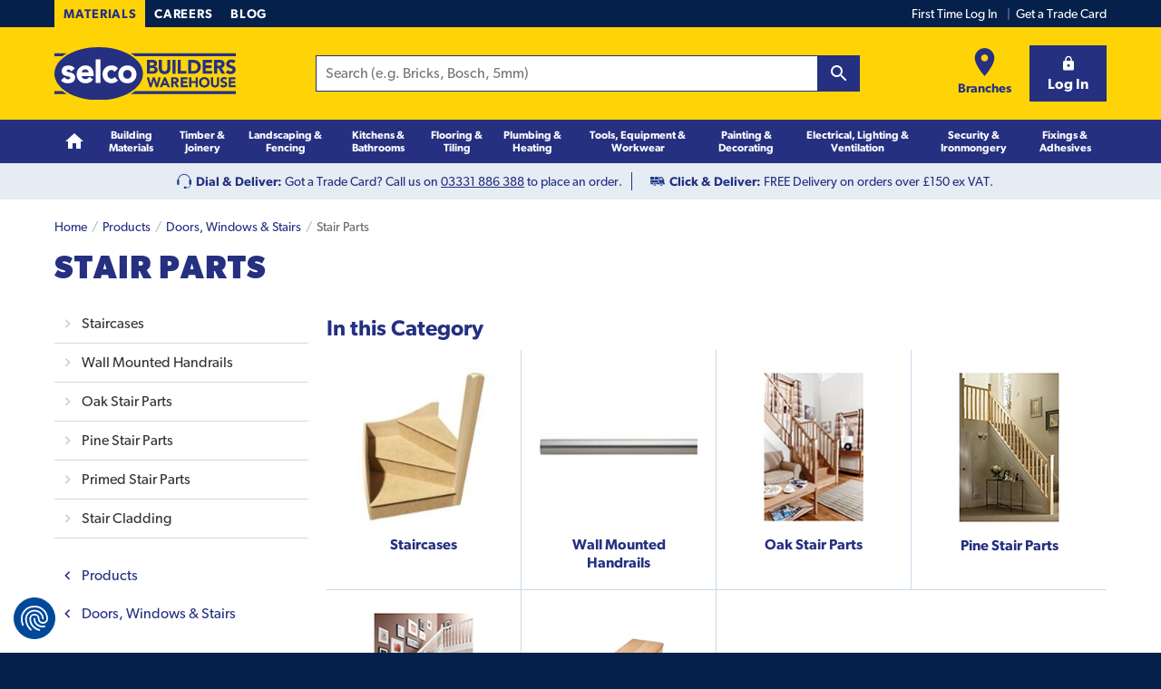

--- FILE ---
content_type: text/html
request_url: https://www.selcobw.com/products/doors-windows-stairs/stair-parts
body_size: 54281
content:
<!DOCTYPE html>
<html lang="en">
    <head>
        <meta charset="utf-8" /><meta name="viewport" content="width=device-width, initial-scale=1" /><meta http-equiv="X-UA-Compatible" content="ie=edge" /><meta name="msapplication-TileColor" content="#00aba9" /><meta name="msapplication-config" content="/static/icons/browserconfig.xml" /><meta name="theme-color" content="#ffffff" /><meta property="og:locale" content="en_GB" /><meta property="og:type" content="website" /><meta property="og:url" content="https://www.selcobw.com/products/doors-windows-stairs/stair-parts" /><meta property="og:site_name" content="Selco Builders Merchant &amp; Timber Merchant" /><meta property="og:image" content="/static/icons/og-logo.png" /><meta name="twitter:card" content="summary" /><meta name="twitter:site" content="@SelcoBW" /><meta name="google-site-verification" content="o5wiQ3ZBPI0RgDWeoUj_eVKt0p8T_X__o6CdgBPvAhI" /><meta name="title" content="Stair Parts | Oak, Metal, Pine & Primed Staircase Parts" /><meta name="description" content="At Selco we stock staircases, spindles, handrails, baserails, newel posts and more. Browse our range of wooden and metal stair parts and accessories." /><meta property="og:title" content="Stair Parts | Oak, Metal, Pine & Primed Staircase Parts" /><meta property="og:description" content="At Selco we stock staircases, spindles, handrails, baserails, newel posts and more. Browse our range of wooden and metal stair parts and accessories." /><meta name="undefined" />
        <link rel="canonical" href="https://www.selcobw.com/products/doors-windows-stairs/stair-parts"><link rel="preload" href="https://www.selcobw.com/dist/src/scss/fonts/gibson/f6b0a767-4754-40d2-a8fc-71540d60a9d4.woff" as="font" crossorigin="anonymous"><link rel="preload" href="https://www.selcobw.com/dist/src/scss/fonts/gibson/ccb47f69-e164-40d9-adec-4ece125856f3.woff" as="font" crossorigin="anonymous"><link rel="preload" href="https://www.selcobw.com/dist/src/scss/fonts/gibson/b1beae16-5557-4c4c-9f3a-b2550b2ca1a1.woff" as="font" crossorigin="anonymous"><link rel="preconnect" href="https://www.facebook.com"><link rel="preconnect" href="https://ssl.gstatic.com"><link rel="preconnect" href="https://www.google.co.uk"><link rel="preconnect" href="https://googleads.g.doubleclick.net"><link rel="preconnect" href="https://stats.g.doubleclick.net"><link rel="preconnect" href="https://storage.googleapis.com"><link rel="preconnect" href="https://www.googleadservices.com"><link rel="preconnect" href="https://connect.facebook.net"><link rel="preconnect" href="https://bat.bing.com"><link rel="preconnect" href="https://www.google-analytics.com"><link rel="preconnect" href="https://www.googletagmanager.com"><link rel="icon" sizes="16x16" href="/static/icons/favicon-16x16.png"><link rel="icon" sizes="32x32" href="/static/icons/favicon-32x32.png"><link rel="apple-touch-icon" sizes="180x180" href="/static/icons/apple-touch-icon.png"><link rel="shortcut icon" href="/static/icons/favicon.ico"><link rel="mask-icon" href="/static/icons/safari-pinned-tab.svg" color="#476ce1"><link rel="manifest" href="/static/icons/site.webmanifest">
        <title>Stair Parts | Oak, Metal, Pine &amp; Primed Staircase Parts  | Selco</title>
        
        <style id="critical-css">
        .keen-slider-min-keen-slider-2S8{display:flex;-webkit-user-select:none;-moz-user-select:none;-ms-user-select:none;user-select:none;-webkit-touch-callout:none;-khtml-user-select:none;touch-action:pan-y;-webkit-tap-highlight-color:transparent}.keen-slider-min-keen-slider-2S8,.keen-slider-min-keen-slider__slide-2Bh{overflow:hidden;position:relative}.keen-slider-min-keen-slider__slide-2Bh{width:100%;min-height:100%}.keen-slider-min-keen-slider-2S8[data-keen-slider-v]{flex-wrap:wrap}.keen-slider-min-keen-slider-2S8[data-keen-slider-v] .keen-slider-min-keen-slider__slide-2Bh{width:100%}.keen-slider-min-keen-slider-2S8[data-keen-slider-moves] *{pointer-events:none}
html{font-family:sans-serif;-ms-text-size-adjust:100%;-webkit-text-size-adjust:100%}body{margin:0}article,aside,details,figcaption,figure,footer,header,hgroup,main,menu,nav,section,summary{display:block}audio,canvas,progress,video{display:inline-block;vertical-align:baseline}audio:not([controls]){display:none;height:0}[hidden],template{display:none}a{background-color:transparent}a:active,a:hover{outline:0}abbr[title]{border-bottom:1px dotted}b,strong{font-weight:700}dfn{font-style:italic}h1{font-size:2em;margin:.67em 0}mark{background:#ff0;color:#000}small{font-size:80%}sub,sup{font-size:75%;line-height:0;position:relative;vertical-align:baseline}sup{top:-.5em}sub{bottom:-.25em}img{border:0}svg:not(:root){overflow:hidden}figure{margin:1em 40px}hr{box-sizing:content-box;height:0}pre{overflow:auto}code,kbd,pre,samp{font-family:monospace,monospace;font-size:1em}button,input,optgroup,select,textarea{color:inherit;font:inherit;margin:0}button{overflow:visible}button,select{text-transform:none}button,html input[type=button],input[type=reset],input[type=submit]{-webkit-appearance:button;cursor:pointer}button[disabled],html input[disabled]{cursor:default}button::-moz-focus-inner,input::-moz-focus-inner{border:0;padding:0}input{line-height:normal}input[type=checkbox],input[type=radio]{box-sizing:border-box;padding:0}input[type=number]::-webkit-inner-spin-button,input[type=number]::-webkit-outer-spin-button{-webkit-appearance:none;height:auto}input[type=number]{-moz-appearance:textfield}input[type=search]{box-sizing:content-box}input[type=search]::-webkit-search-cancel-button,input[type=search]::-webkit-search-decoration{-webkit-appearance:none}fieldset{border:1px solid silver;margin:0 2px;padding:.35em .625em .75em}legend{border:0;padding:0}textarea{overflow:auto}optgroup{font-weight:700}table{border-collapse:collapse;border-spacing:0}td,th{padding:0}blockquote,body,caption,dd,dl,fieldset,figure,form,h1,h2,h3,h4,h5,h6,hr,legend,ol,p,pre,table,td,th,ul{margin:0;padding:0}abbr[title],dfn[title]{cursor:help}ins,u{text-decoration:none}ins{border-bottom:1px solid}ol,ul{margin-left:20px}*,:after,:before{box-sizing:inherit}html{box-sizing:border-box;min-height:100%;font:100%/1.5 Gibson,Tahoma,sans-serif}body{position:relative;max-width:100%;color:#333;text-rendering:optimizeLegibility;background:#04204b;overflow-x:hidden}svg{fill:currentColor}img{-o-object-fit:cover;object-fit:cover;max-width:100%;height:auto}hr{clear:both;margin-bottom:20px;border:none;border-bottom:1px solid #ccdaeb;padding-bottom:10px;height:1px}@media only screen and (min-width:900px){.hr--padded{padding-bottom:40px;margin-bottom:30px}}address,blockquote,details,dl,fieldset,figcaption,figure,h1,h2,h3,h4,h5,h6,hgroup,ol,p,pre,table,ul{margin-bottom:10px}.h1,.h2,.h3,h1,h2,h3,h4,h5,h6{padding-top:10px;color:#253081;font-weight:700;line-height:1.25;-webkit-font-smoothing:antialiased}.h1 a,.h2 a,.h3 a,h1 a,h2 a,h3 a,h4 a,h5 a,h6 a{text-decoration:none}.h1 .small,.h1 small,.h2 .small,.h2 small,.h3 .small,.h3 small,h1 .small,h1 small,h2 .small,h2 small,h3 .small,h3 small,h4 .small,h4 small,h5 .small,h5 small,h6 .small,h6 small{text-transform:none;letter-spacing:0;font-size:16px;font-size:1rem;font-weight:400}.h1,h1{font-size:24px;font-size:1.5rem}@media only screen and (min-width:900px){.h1,h1{font-size:36px;font-size:2.25rem}}.h2,h2{font-size:18px;font-size:1.125rem}@media only screen and (min-width:900px){.h2,h2{font-size:24px;font-size:1.5rem}}.h3,h3{font-size:16px;font-size:1rem}@media only screen and (min-width:900px){.h3,h3{font-size:18px;font-size:1.125rem}}h4{font-size:16px;font-size:1rem}@media only screen and (min-width:900px){h4{font-size:16px;font-size:1rem}}h5{font-size:16px;font-size:1rem}@media only screen and (min-width:900px){h5{font-size:16px;font-size:1rem}}h6{font-size:16px;font-size:1rem}@media only screen and (min-width:900px){h6{font-size:16px;font-size:1rem}}.page-title{margin-bottom:10px;padding-top:0;color:#253081;font-family:Gibson,Tahoma,sans-serif;font-weight:900;font-size:24px;font-size:1.5rem;text-transform:uppercase;letter-spacing:.025em}@media only screen and (min-width:600px){.page-title{margin-bottom:10px;font-size:36px;font-size:2.25rem}}@media only screen and (min-width:900px){.page-title{margin-bottom:20px}.page-title--branch{margin-bottom:0}}.page-title--branch{margin-bottom:0;background-color:#ffd407;padding:5px 15px;display:inline-block}@media only screen and (min-width:900px){.page-title--branch{font-size:60px;font-size:3.75rem;letter-spacing:1px;padding:0 15px}}.page-title--branch__callout{padding-top:0;font-size:14px;font-size:.875rem}@media only screen and (min-width:900px){.page-title--branch__callout{font-size:18px;font-size:1.125rem;margin-bottom:20px}}.page-title--branch__callout span{display:inline-block;background-color:#04204b;color:#ffd407;padding:6.5px 10px}@media only screen and (min-width:900px){.page-title--branch__callout span{padding:10px 14px}}.page-title--product{margin-bottom:0;font-weight:700;text-transform:none;letter-spacing:0}.section-title{color:#253081;font-size:18px;font-size:1.125rem;font-family:Gibson,Tahoma,sans-serif}@media only screen and (min-width:900px){.section-title{font-size:24px;font-size:1.5rem}}a{color:#253081;transition:background .3s ease,color .3s ease,border .3s ease}a:hover{color:#141a46}a [class*=icon-],a [class^=icon-]{text-decoration:none}@font-face{font-family:Gibson;src:url(/dist/src/scss/fonts/gibson/ccb47f69-e164-40d9-adec-4ece125856f3.woff) format("woff");font-display:fallback;font-weight:400;font-style:normal}@font-face{font-family:Gibson;src:url(/dist/src/scss/fonts/gibson/f6b0a767-4754-40d2-a8fc-71540d60a9d4.woff) format("woff");font-display:fallback;font-weight:700;font-style:normal}@font-face{font-family:Gibson;src:url(/dist/src/scss/fonts/gibson/b1beae16-5557-4c4c-9f3a-b2550b2ca1a1.woff) format("woff");font-display:fallback;font-weight:900;font-style:normal}@media only screen and (min-width:600px){.lede{margin-bottom:20px;font-size:20px;font-size:1.25rem}}.micro{font-size:10px;font-size:.625rem;font-family:Gibson,Tahoma,sans-serif}.small,caption,small{font-size:12px;font-size:.75rem;font-family:Gibson,Tahoma,sans-serif}caption{padding-top:5px}address{font-style:normal}label{display:block;font-weight:700;margin-bottom:5px}label.index-check-20q{display:inline-block;margin-bottom:0;font-weight:400}input,select,textarea{display:block;cursor:pointer;border:1px solid #ccdaeb;padding:10px;font-size:16px;color:#333;background-color:#fff;outline:none;box-shadow:none;width:100%;border-radius:0;-webkit-appearance:none}input:focus,select:focus,textarea:focus{border-color:#253081}input[disabled],select[disabled],textarea[disabled]{background:#f2f6fa;cursor:not-allowed}fieldset[disabled] button{cursor:not-allowed}fieldset[disabled] input,fieldset[disabled] select,fieldset[disabled] textarea{cursor:not-allowed;background:#f2f6fa}select{height:40px;padding:0 30px 0 10px;background:#fff url(/dist/abcf72b40b0620c6e6ef8786defdbf84.svg) no-repeat right 10px center;width:auto}select.index-select--small-1Wg{height:34px}select::-ms-expand{display:none}input{height:40px}input[type=radio]{box-sizing:border-box;padding:0;height:18px;width:18px;border-radius:100%;float:left;margin-right:5px;margin-bottom:0;position:relative;top:3px}input[type=radio]:checked{border-color:#253081;background-color:#fff;box-shadow:inset 0 0 0 4px #253081}input[type=checkbox]{-webkit-appearance:none;box-sizing:border-box;display:block;height:20px;width:20px;padding:0;float:left;margin-right:10px;margin-bottom:0;position:relative;top:2px;outline:none;background-size:contain}input[type=checkbox]:checked{border-color:#253081;background:url(/dist/cfa6ebaa87b2cc61df6708ae1aab28f7.svg) no-repeat #253081;background-size:cover}textarea{width:100%;height:auto}fieldset{margin-bottom:0;border:none}legend{padding-top:10px;margin-bottom:10px;font-size:18px;font-size:1.125rem;font-weight:700}abbr[title=required]{border-bottom:none!important;cursor:inherit!important;text-decoration:none!important;color:#e40615}body:not(.user-is-tabbing) button:focus{outline:none}dt{position:relative;top:-1px;font-weight:700;margin-bottom:5px}dl.aligned{zoom:1}dl.aligned:after,dl.aligned:before{content:"";display:table}dl.aligned:after{clear:both}dl.aligned dt{clear:left;float:left;margin-right:5px}dl.aligned dt:after{content:": "}dl.aligned dd{margin-bottom:5px}dl.aligned dd+dt{padding-top:0}ul.aligned{list-style:none;margin-left:0}.fade-enter{opacity:.01}.fade-enter.fade-enter-active{opacity:1;transition:opacity .3s ease-in}.fade-leave{opacity:1}.fade-leave.fade-leave-active{opacity:.01;transition:opacity .3s ease-in}.fast-fade-enter{opacity:.01}.fast-fade-enter.fast-fade-enter-active{opacity:1;transition:opacity .1s ease-in}.fast-fade-leave{opacity:1}.fast-fade-leave.fast-fade-leave-active{opacity:.01;transition:opacity .1s ease-in}.fade-scale-enter{opacity:.01;transform:translateY(-10%)}.fade-scale-enter.fade-scale-enter-active{opacity:1;transition:all .3s ease-in;transform:translateY(0)}.fade-scale-leave{opacity:1;transform:translateY(0)}.fade-scale-leave.fade-scale-leave-active{opacity:.01;transition:all .3s ease-in;transform:translateY(-10%)}.fade-in{-webkit-animation:fadeIn 1s;animation:fadeIn 1s;-webkit-animation-fill-mode:forwards;animation-fill-mode:forwards}@-webkit-keyframes index-fadeIn-2hC{0%{opacity:0}to{opacity:1}}@keyframes index-fadeIn-2hC{0%{opacity:0}to{opacity:1}}.svg{display:inline-block;fill:currentColor!important;height:1rem;width:1rem;vertical-align:middle}.svg--inline{margin-left:.2rem}.svg--inline,.svg--inline-right{height:.7rem;width:.7rem;position:relative;top:-1px}.svg--inline-right{margin-left:.4rem}.svg--inline-left{height:.7rem;width:.7rem;margin-right:.4rem;position:relative;top:-1px}.color--yellow{color:#ffd407}.color--blue{color:#253081}.color--navy{color:#04204b}.color--black{color:#000}.color--success{color:#008001}.color--failure{color:#e40615}.color--grey{color:#66676d}.color--white{color:#fff}.text--center{text-align:center}.text--left{text-align:left}.text--right{text-align:right!important}.min-vh{opacity:0;transition:opacity .3s}.opacity-0{opacity:0}.opacity-0,.opacity-1{transition:opacity .2s;min-height:100vh}.opacity-1{opacity:1}.min-vh{min-height:100vh}.hidden{display:none!important}@media only screen and (min-width:900px){.hidden--from-desk{display:none!important}}@media only screen and (max-width:899px){.hidden--to-desk{display:none!important}}.list-reset,.list-reset-all{list-style:none;margin-left:0}.list-reset-all{margin-bottom:0}.list-reset-inline{list-style:none;margin-left:0}.list-reset-inline li{display:inline-block}.loading:after{content:"";display:block;position:absolute;top:0;bottom:0;left:0;right:0;width:100%;height:100%;background:url(/dist/44271f65031b0ccb25f23bfff0d23ef2.gif) no-repeat hsla(0,0%,100%,.95) 50%;background-size:20px;text-align:center;transition:all .2s;z-index:3}.loading--top-align:after{background:url(/dist/44271f65031b0ccb25f23bfff0d23ef2.gif) no-repeat hsla(0,0%,100%,.95) top;background-size:20px}.index-messageSummary-2za{margin-bottom:20px;border-left:5px solid;padding:10px}.index-messageSummary-2za>*{margin:0}.index-messageSummaryTitle-2GQ{padding:0;color:#333}.index-messageSummaryList-231{padding-top:10px;list-style:none;margin-left:0}.index-messageSummaryItem-LXU{margin-bottom:10px}.index-messageSummaryItem-LXU:last-child{margin-bottom:0}.index-messageSummaryButton-1vL{background:none;padding:0;line-height:1.5;border:none;text-decoration:underline;text-align:left}.index-messageSummaryButton-1vL:hover{text-decoration:none}.index-messageSummaryFailure-1Bo{background:rgba(228,6,21,.1);border-left-color:#e40615}.index-messageSummaryFailure-1Bo .index-messageSummaryButton-1vL,.index-messageSummaryFailure-1Bo .index-messageSummaryButton-1vL:hover{color:#e40615}.index-messageSummarySuccess-2MA{background:rgba(0,128,1,.1);border-left-color:#008001}.index-messageSummarySuccess-2MA .index-messageSummaryButton-1vL,.index-messageSummarySuccess-2MA .index-messageSummaryButton-1vL:hover{color:#008001}.button{display:inline-block;border:0;padding:10px 20px;width:auto;vertical-align:middle;background:#ccdaeb;font-weight:700;line-height:20px;font-size:16px;font-size:1rem;text-align:center;cursor:pointer;transition:border .3s ease,background .3s ease,color .3s ease;box-shadow:inset 0 -2px 0 rgba(0,0,0,.1);-webkit-font-smoothing:antialiased}.button,.button:focus,.button:hover{color:#253081;text-decoration:none}.button:active{box-shadow:inset 0 2px 0 rgba(0,0,0,.1)}.button[disabled]{cursor:not-allowed}.button[disabled],.button[disabled]:focus,.button[disabled]:hover{background:#e5e5e5;color:#999;box-shadow:none}fieldset[disabled] .button{pointer-events:none;cursor:not-allowed;opacity:.5}.buttona:focus,.buttona:hover{color:#fff}.button svg{max-height:30px;width:1.2em;height:1.2em}.button+.button:not(.button--reset){margin-left:10px}.button--size-small{padding:5px 10px;font-size:14px;font-size:.875rem}.button--size-small svg{max-height:20px}@media only screen and (max-width:349px){.button--size-small{font-size:.7rem}}.button--light{background:#d8e5e8}.button--light:focus,.button--light:hover{background-color:#c8dadf}.button--bold{background-color:#253081;color:#fff;box-shadow:inset 0 -2px 0 #1a2159}.button--bold:focus,.button--bold:hover{background-color:#1f296d;color:#fff}.button--bold:active{box-shadow:inset 0 2px 0 #1a2159}.button--primary-light{background:#ccdaeb}.button--primary-light:focus,.button--primary-light:hover{background-color:#bacde4}.button--secondary{background:#ffd407}.button--secondary:focus,.button--secondary:hover{background-color:#edc300}.button--dark{background:#020134}.button--dark:focus,.button--dark:hover{background-color:#01011b}.button--white{background:#fff;color:#020134;border:1px solid #d8e5e8}.button--white:focus,.button--white:hover{color:#020134;border:1px solid #c8dadf;background-color:#c8dadf}.button--outline{background:transparent;color:#253081;border:1px solid #253081;box-shadow:0 0 0 0}.button--outline[disabled]{border-color:transparent}.button--trans{background:transparent;color:#020134;text-transform:none;background:none;border:none;box-shadow:0 0 0;padding-left:0;padding-right:0;font-weight:400;letter-spacing:normal}.button--trans:focus,.button--trans:hover{color:#020134;border:0;background:transparent;text-decoration:underline}.button--trans:active{box-shadow:0 0 0}.button--trans[disabled]{background:transparent}.button__content{display:flex;width:100%;justify-content:center;align-items:center;position:relative;white-space:nowrap;max-height:100%}.button--icon-right .button__content{justify-content:space-between}.button--icon-right svg{margin-left:20px}.button--icon-center{min-width:auto;width:50px;height:40px;padding-left:0;padding-right:0}.button--icon-left-of-text svg{margin-right:10px}.button--icon-right-of-text svg{margin-left:10px}.button--width-max{width:100%}.button--shape-circle{border-radius:50%;border:0;width:40px;height:40px;padding:0}.button--shape-circle.button--size-small{width:38px;height:38px}.button--shape-circle.button--size-small svg{max-height:15px}.buttonCombined{flex-shrink:0}.button--reset{display:inline;background:none;border:none;padding:0;color:#253081;text-decoration:underline;line-height:1.5;text-transform:none;box-shadow:none;letter-spacing:0;font-weight:400;vertical-align:baseline}.button--reset:focus,.button--reset:hover{box-shadow:none;color:#333;text-decoration:underline}.button--reset[disabled]{cursor:not-allowed}.button--reset[disabled],.button--reset[disabled]:focus,.button--reset[disabled]:hover{background:none;color:#999}a.button--reset{display:inline-block}.button--reset-inline{color:currentColor;font-weight:700}.button--reset-inline:focus,.button--reset-inline:hover{color:currentColor;text-decoration:none}.button--without-styles{border:0;padding-left:0;padding-right:0}.noUpper{text-transform:none}.fillSpace{height:100%;width:100%}.no-flexboxlegacy .button--reset{vertical-align:top}.container{padding:0 10px;max-width:1200px;margin:0 auto;position:relative}@media only screen and (min-width:600px){.container{padding:0 20px}}.container--page-inner{padding-top:20px;padding-bottom:20px}@media only screen and (min-width:600px){.container--page-inner{padding-top:40px;padding-bottom:40px}}.container--page-inner-padded{padding-top:40px;padding-bottom:40px}@media only screen and (min-width:600px){.container--page-inner-padded{padding-top:80px;padding-bottom:80px}}table{width:100%}@media only screen and (max-width:599px){table{font-size:12px;font-size:.75rem;font-family:Gibson,Tahoma,sans-serif}table col{width:auto!important}}caption{caption-side:bottom;padding-top:10px;margin-bottom:10px}td,th{padding:5px 10px;text-align:left;vertical-align:top;border-bottom:1px solid #ccdaeb}@media only screen and (max-width:599px){td,th{padding:10px}}@media only screen and (max-width:349px){td,th{padding:5px;font-size:10px;font-size:.625rem}}th{font-weight:700}thead th{background:#f2f6fa;white-space:nowrap}[colspan="1"]{text-align:left}[rowspan]{vertical-align:middle}[rowspan="1"]{vertical-align:top}.numerical{text-align:right}.w5{width:5%}.w10{width:10%}.w15{width:15%}.w20{width:20%}.w25{width:25%}.w30{width:30%}.w35{width:35%}.w40{width:40%}.w45{width:45%}.w50{width:50%}.w55{width:55%}.w60{width:60%}.w65{width:65%}.w70{width:70%}.w75{width:75%}.w80{width:80%}.w85{width:85%}.w90{width:90%}.w95{width:95%}.table--plain,.table--plain td,.table--plain th{border:none;background:none}.table--boxed{border:1px solid #ccdaeb;border-bottom:0;border-collapse:separate}.table--boxed tfoot{background:#f2f6fa}.table--bordered,.table--specs{border:1px solid #ccdaeb}.table--bordered td,.table--bordered th,.table--specs td,.table--specs th{border-left:1px solid #ccdaeb}.table--hover tbody tr:hover td,.table--hover tbody tr:hover th,.table--striped tbody tr:nth-of-type(2n){background-color:#f2f6fa}@media only screen and (max-width:599px){.table--rwd tbody,.table--rwd tfoot,.table--rwd thead{zoom:1}.table--rwd tbody:after,.table--rwd tbody:before,.table--rwd tfoot:after,.table--rwd tfoot:before,.table--rwd thead:after,.table--rwd thead:before{content:"";display:table}.table--rwd tbody:after,.table--rwd tfoot:after,.table--rwd thead:after{clear:both}.table--rwd td,.table--rwd th,.table--rwd tr{display:block;float:left;width:100%}.table--rwd thead th{border-right:0;border-left:0}.table--rwd tbody tr{position:relative}.table--rwd tbody tr:last-child{border-bottom:0}.table--rwd tbody td,.table--rwd tbody th{padding:10px;border-right:0;border-bottom:0}.table--rwd tbody td:first-child,.table--rwd tbody th:first-child{padding-top:10px}.table--rwd tbody td[data-title]:before,.table--rwd tbody th[data-title]:before{content:attr(data-title) ":";margin-right:5px;font-weight:700;white-space:nowrap;float:left}.table--rwd .numerical{text-align:inherit}.table--rwd .table--rwd__show{display:block}.table--rwd .table--rwd__hide{display:none}.table--rwd .table--rwd__unpad{padding:0}}.table--small td,.table--small th{padding:5px 10px}@media only screen and (max-width:599px){.table--small td,.table--small th{padding:2.5px 5px}}.table--specs th{background:#f2f6fa}.table--specs td,.table--specs th{padding:5px 10px;width:50%}@media only screen and (min-width:900px){.table--specs th{width:25%}}.table--sortable .header{cursor:pointer}.table--sortable .header:after{content:"\2195";position:relative;top:1px;margin-left:.5em;opacity:.5}.table--sortable .header__active{color:#253081}.table--sortable .header__active:after{opacity:1}.table--sortable .header__up:after{content:"\2191"}.table--sortable .header__down:after{content:"\2193"}.table--responsive{margin:0 0 20px}.table--responsive tfoot td,.table--responsive tfoot th{border:0}.table--responsive tbody th[colspan],.table--responsive tfoot tr:first-child td,.table--responsive tfoot tr:first-child th{padding-top:20px}@media only screen and (max-width:599px){.table--responsive{margin:0 0 10px;border:1px solid #ccdaeb;border-bottom:0}.table--responsive thead{display:none}.table--responsive td,.table--responsive th,.table--responsive tr{display:block;border:0;width:100%}.table--responsive tr{zoom:1}.table--responsive tr:after,.table--responsive tr:before{content:"";display:table}.table--responsive tr:after{clear:both}.table--responsive tfoot tr{padding:10px 0 0}.table--responsive tfoot td,.table--responsive tfoot th{float:left;width:50%;padding:0 10px;vertical-align:top}.table--responsive tfoot tr:first-child td,.table--responsive tfoot tr:first-child th{padding-top:0}.table--responsive tfoot tr:last-child{border-bottom:1px solid #ccdaeb;padding-bottom:10px}.table--responsive tbody tr{border-bottom:1px solid #ccdaeb;padding:10px 0}.table--responsive tbody tr:last-child{margin-bottom:0}.table--responsive tbody tr:last-child td,.table--responsive tbody tr:last-child th{border:0}.table--responsive tbody td,.table--responsive tbody th{padding:0 10px;vertical-align:top}.table--responsive tbody th[colspan]{padding-top:0}.table--responsive tbody td:nth-child(n+2):before{content:attr(data-title);margin-right:.5em}}@media only screen and (min-width:600px){.table--responsive tfoot tr:last-child td,.table--responsive tfoot tr:last-child th{font-size:20px;font-size:1.25rem}}[data-selco-signedin=false] .yotpo-widget-instance.yotpo-reviews-main-widget .yotpo-new-review-btn{display:none}[data-selco-signedin=false] .yotpo-new-review-btn-wrapper{display:none!important}.productDetailGallery{position:relative}@media only screen and (min-width:900px){.productDetailGallery{float:left;width:50%}}@media only screen and (min-width:900px){.productDetailActions,.productDetailTitle{padding-left:20px;float:right;width:50%}}.productGalleryMain{border:1px solid #d8e5e8;position:relative}.productGalleryMain:before{content:"";display:block;padding-bottom:100%}@media only screen and (min-width:900px){.productGalleryMain:before{padding-bottom:86%}}.productGalleryImage{position:absolute;top:20px;left:50%;transform:translateX(-50%);width:auto;max-height:calc(100% - 40px)}.productGalleryVideo{position:absolute;top:0;left:0;display:flex;justify-content:center;align-items:center;width:100%;height:100%}.productGalleryZoom{width:45px;height:45px;display:block;position:absolute;bottom:0;right:0}.productGalleryZoom svg{position:absolute;top:50%;left:50%;transform:translateY(-50%) translateX(-50%);width:27px;height:27px}.index-smooth-container-KIV,body{scroll-behavior:smooth}.Wrapper-root-u_G{position:relative}.Wrapper-bgWhite-3Dl{background-color:#fff}.Wrapper-bgLight-2uG{background-color:#edf5f6}.Wrapper-bgYellow-os7{background-color:#ffd407}.Wrapper-bgBlueLight-1tJ{background-color:#ccdaeb}.Wrapper-bgBlueLightTint-1qt{background-color:#e5ecf4}.Wrapper-bgBlue-inj{background-color:#253081}.Wrapper-bgNavy-WVY{background-color:#04204b}.Wrapper-variantPageInner-2TT,.Wrapper-variantPageInnerPadded-1zY{padding-top:20px;padding-bottom:20px}@media only screen and (min-width:900px){.Wrapper-variantPageInnerPadded-1zY{padding-top:40px;padding-bottom:40px}}.Wrapper-variantAccessPage-1hc{padding-top:20px;padding-bottom:0}@media only screen and (min-width:900px){.Wrapper-variantAccessPage-1hc{padding-top:40px;padding-bottom:40px}}.Outdated-outdated-29g{position:fixed;top:0;right:0;bottom:0;left:0;z-index:9999;width:100%;height:100%;display:flex;align-items:center;justify-content:center;background-color:rgba(0,0,0,.5)}.Outdated-outdatedModal-3K1{padding:40px 20px;background:#fff;max-width:90%}.Outdated-outdatedTitle-26B{padding-top:0}.Outdated-outdatedText-1zF{margin-bottom:0}.TwoCol-root-13O{zoom:1}.TwoCol-root-13O:after,.TwoCol-root-13O:before{content:"";display:table}.TwoCol-root-13O:after{clear:both}@media only screen and (min-width:900px){.TwoCol-left-rOL{width:25%;float:left;padding-right:10px}}@media only screen and (min-width:900px){.TwoCol-hasLeft-3uX{width:75%;padding-left:10px;float:right}}@media only screen and (min-width:900px){.TwoCol-hasRight-3s6{width:66.6666%;padding-right:10px;float:left}}@media only screen and (min-width:900px){.TwoCol-right-g_p{width:33.3333%;float:right;padding-left:10px}}.Sku-root-v0w{font-size:10px;font-size:.625rem;display:block;color:#66676d;font-family:Gibson,Tahoma,sans-serif;line-height:24px;text-transform:uppercase}.TickList-tickList-3En{list-style:none;margin-left:0;margin-bottom:20px}.TickList-tickItem-1qG{display:flex;margin:10px 0}.TickList-tickIcon-1ri{margin-right:10px;width:18px;height:18px;display:inline-block;background:#253081;border-radius:50%;position:relative;top:2px;flex:0 0 auto}.TickList-tickIcon-1ri svg{width:12px;height:12px;position:absolute;top:50%;left:50%;transform:translateX(-50%) translateY(-50%);color:#fff}.ReviewStars-root-m2r{display:flex;margin-bottom:10px;font-size:12px;font-size:.75rem}@media only screen and (min-width:900px){.ReviewStars-root-m2r{margin-bottom:0}}.ReviewStars-stars-QxU{position:relative;cursor:pointer;margin-right:10px;width:90px;height:15px}.review-star-inner{fill:#fff}.review-star-stroke{fill:#ffd407}.ReviewStars-starsItem-pXn{position:absolute;top:0;left:0}.ReviewStars-starsItem-pXn:nth-child(2) .review-star-inner{fill:#ffd407}.ReviewStars-starsItem-pXn+.ReviewStars-starsItem-pXn{height:15px;overflow:hidden}@media only screen and (min-width:900px){.NotFound-container-2Pb{padding:0 40px}}@media only screen and (min-width:600px){.NotFound-imageFig-2WO{display:block;padding-bottom:50%;position:relative}}@media only screen and (min-width:600px){.NotFound-imageFig-2WO img{position:absolute;top:0;left:50%;transform:translateX(-50%);width:auto;max-height:100%}}.NotFound-cta-98n{margin-top:40px}.NotFound-cta-98n>*+*{margin-top:20px}.Main-root-2vT{position:relative;background:#fff}.Navigation-siteNav-1HH{display:none;position:absolute;top:100%;left:0;z-index:3;width:100%;background-color:#253081;min-height:48px}@media only screen and (min-width:900px){.Navigation-siteNav-1HH{display:block;position:static}}@-webkit-keyframes Navigation-fade-in-1rc{0%{opacity:0}to{opacity:1}}@keyframes Navigation-fade-in-1rc{0%{opacity:0}to{opacity:1}}.Navigation-siteNavActive-3Pm{display:block}.Navigation-siteNavContainer-127{padding:0}@media only screen and (min-width:900px){.Navigation-siteNavContainer-127{padding:0 20px}}.Navigation-siteNavHeaderList-3pg{display:flex;background-color:#04204b;border-top:1px solid #031633;list-style:none;margin:0}@media only screen and (min-width:900px){.Navigation-siteNavHeaderList-3pg{display:none}}.Navigation-siteNavHeaderItem-2FK{width:50%;border-right:1px solid #031633;text-align:center}.Navigation-siteNavHeaderItem-2FK:last-child{border:none}.Navigation-siteNavHeaderLink-1FO{display:block;color:#fff;text-decoration:none;font-size:14px;font-size:.875rem;-webkit-font-smoothing:antialiased;padding:10px 5px}.Navigation-siteNavHeaderLink-1FO:hover{color:#fff;text-decoration:underline}.Navigation-siteNavList-hxQ{width:100%;margin-bottom:0;list-style:none;margin-left:0;-webkit-animation:Navigation-fade-in-1rc .3s;animation:Navigation-fade-in-1rc .3s}@media only screen and (min-width:900px){.Navigation-siteNavList-hxQ{display:flex;position:relative;border-bottom:none}}.Navigation-siteNavItem-1sr{border-top:1px solid #04204b}@media only screen and (min-width:900px){.Navigation-siteNavItem-1sr{display:flex;flex-grow:1;border-top:none}}.Navigation-siteNavItemLink-31j{display:block;position:relative;width:100%;padding:10px;font-size:18px;font-size:1.125rem;color:#fff;font-weight:700;-webkit-font-smoothing:antialiased;text-decoration:none}@media only screen and (min-width:600px){.Navigation-siteNavItemLink-31j{padding:10px 20px}}@media only screen and (min-width:900px){.Navigation-siteNavItemLink-31j{display:flex;justify-content:center;padding:10px 0;font-family:Gibson,Tahoma,sans-serif;font-size:11px;font-size:.6875rem;line-height:1.2;text-align:center}}@media only screen and (min-width:1200px){.Navigation-siteNavItemLink-31j{font-size:12px;font-size:.75rem}}.Navigation-siteNavItemHome-Z2z{display:none}@media only screen and (min-width:900px){.Navigation-siteNavItemHome-Z2z{display:flex;align-items:center;justify-content:center;color:#fff;padding:0 10px}.Navigation-siteNavItemHome-Z2z:hover{color:#fff;background-color:#04204b}.Navigation-siteNavItemHome-Z2z:focus{outline:none;background-color:#04204b;color:#ffd407}.Navigation-siteNavItemHome-Z2z svg{width:1.5em;height:1.5em}}.Navigation-siteNavItemLinkOffer-3HI{background-color:#e40615}.Navigation-siteNavItemTitle-34v{display:block;position:relative;width:100%;padding:10px;font-size:18px;font-size:1.125rem;color:#fff;font-weight:700;-webkit-font-smoothing:antialiased;text-decoration:none}@media only screen and (min-width:600px){.Navigation-siteNavItemTitle-34v{padding:10px 20px}}@media only screen and (min-width:900px){.Navigation-siteNavItemTitle-34v{display:flex;justify-content:center;padding:10px 0;font-family:Gibson,Tahoma,sans-serif;font-size:11px;font-size:.6875rem;line-height:1.2;text-align:center}}@media only screen and (min-width:1200px){.Navigation-siteNavItemTitle-34v{font-size:12px;font-size:.75rem}}@media only screen and (min-width:900px){.Navigation-siteNavItemTitle-34v:after{content:"";position:absolute;top:100%;left:0;right:0;z-index:3;width:0;height:0;margin:0 auto;border-left:5px solid transparent;border-right:5px solid transparent;border-top:5px solid #04204b;opacity:0;display:block}}.Navigation-siteNavItemTitle-34v:hover{color:#fff;text-decoration:none;cursor:pointer}@media only screen and (min-width:900px){.Navigation-siteNavItemTitle-34v:hover{background-color:#04204b}}.Navigation-siteNavItemTitle-34v:active{outline:none;background-color:#04204b;color:#ffd407}@media only screen and (min-width:900px){.Navigation-siteNavItemTitleActive-3Ql{background-color:#04204b}.Navigation-siteNavItemTitleActive-3Ql:after{opacity:1}}.Navigation-siteNavItemTitleActive-3Ql svg{transform:scaleY(-1)}.Navigation-siteNavItemNetwork-1PP{background-color:#ffd407}@media only screen and (min-width:600px){.Navigation-siteNavItemNetwork-1PP{display:none}}.Navigation-siteNavItemLinkNetwork-ZtO{color:#253081;border-top:1px solid #999}.Navigation-siteNavItemLinkNetwork-ZtO:hover{color:#253081}.Navigation-siteNavIcon-A2Q{display:flex;justify-content:center;align-items:center;position:absolute;top:0;right:0;width:47px;height:47px}@media only screen and (min-width:900px){.Navigation-siteNavIcon-A2Q{display:none}}.Navigation-siteNavIcon-A2Q svg{width:1.5em;height:1.5em;color:#fff}@media only screen and (min-width:900px){.skeleton-relatedCards-2x0{display:flex;margin-left:-20px}.skeleton-relatedCards-2x0>div{margin-left:20px}}.skeleton-relatedCard-2FA{width:100%;min-height:100px;margin-bottom:20px;background-repeat:no-repeat;background-image:linear-gradient(#d7dee6 200px,transparent 0),linear-gradient(#d7dee6 30px,transparent 0),linear-gradient(#d7dee6 10px,transparent 0);background-size:100% 200px,100% 200px,30% 200px;background-position:0 0,0 210px,0 250px}@media only screen and (min-width:900px){.skeleton-relatedCard-2FA{min-height:320px}}.Teaser-teaser-3RG{display:flex;flex-wrap:wrap}.Teaser-teaserItem-8Az{margin-bottom:10px;text-align:left;width:100%}@media only screen and (min-width:600px){.Teaser-teaserItem-8Az{width:calc(50% - 10px);margin-left:0;margin-right:20px;margin-bottom:20px}}@media only screen and (min-width:600px) and (max-width:899px){.Teaser-teaserItem-8Az:nth-child(2n+2){margin-right:0}}@media only screen and (min-width:900px){.Teaser-teaserItem-8Az{text-align:center;width:calc(25% - 15px);margin-left:0;margin-right:20px}}@media only screen and (min-width:900px) and (max-width:9998px){.Teaser-teaserItem-8Az:nth-child(4n+4){margin-right:0}}.Teaser-teaserItemAlt-2lh a{color:#fff;background-color:#253081}.Teaser-teaserItemAlt-2lh a:hover,.Teaser-teaserItemAlt-2lh h2{color:#fff}.Teaser-teaserItemOffer-33j a{color:#253081;background-color:#fff;border:2px solid #ccdaeb}.Teaser-teaserItemOffer-33j h2{margin:0;font-size:16px;font-size:1rem}.Teaser-teaserLink-2iR{display:flex;align-items:center;position:relative;padding:10px;width:100%;height:100%;background:#ffd407;color:#253081;text-decoration:none}@media only screen and (min-width:600px){.Teaser-teaserLink-2iR{padding:20px}}@media only screen and (min-width:900px){.Teaser-teaserLink-2iR{padding:20px 10px;flex-direction:column}}@media only screen and (min-width:1200px){.Teaser-teaserLink-2iR{padding:20px}}.Teaser-teaserLink-2iR:hover{cursor:pointer;color:#253081;outline:none}.Teaser-teaserImage-2d8{position:relative;margin:0 10px 0 0;width:70px;padding-bottom:53px;flex-shrink:0;flex-grow:0}@media only screen and (min-width:600px){.Teaser-teaserImage-2d8{margin:0 20px 0 0}}@media only screen and (min-width:900px){.Teaser-teaserImage-2d8{margin:0 auto 10px;width:120px;padding-bottom:90px}}.Teaser-teaserImageOffer-85V{padding-bottom:70px}@media only screen and (min-width:900px){.Teaser-teaserImageOffer-85V{padding-bottom:120px}}.Teaser-teaserImageImg-or9,.Teaser-teaserImagePlaceholder-2Uo{display:block;position:absolute;top:0;left:0;width:100%}.Teaser-teaserImagePlaceholder-2Uo{background-color:#ccc;height:100%}.Teaser-teaserContent-h-k{flex:1 1 auto;width:100%}.Teaser-teaserTitle-1id{padding-top:0;font-size:18px;font-weight:700;margin-bottom:5px}.Teaser-teaserSummary-3rO{margin:0 auto;font-size:12px;font-size:.75rem;line-height:1.3}@media only screen and (min-width:600px){.Teaser-teaserSummary-3rO{font-size:16px;font-size:1rem}}.Teaser-teaserFlag-3Lx{display:inline-block;line-height:1;padding:3px;font-size:12px;font-size:.75rem;text-transform:uppercase;letter-spacing:.05em;font-weight:700;-webkit-font-smoothing:antialiased}@media only screen and (min-width:900px){.Teaser-teaserFlag-3Lx{padding:4px 5px;font-size:16px;font-size:1rem;white-space:nowrap;margin-bottom:8px;position:relative}}.Teaser-teaserFlagSpecial-2qG{background:#e40615;color:#fff}.Teaser-teaserFlagDeal-3He{background:#253081;color:#ffd407}.Teaser-teaserPrice-3fp{color:#e40615;display:flex;align-items:baseline}@media only screen and (min-width:900px){.Teaser-teaserPrice-3fp{position:absolute;top:5px;right:5px}}.Teaser-teaserPriceVat-4vG{line-height:1;font-weight:400;font-size:12px;font-size:.75rem;margin-left:3px}@media only screen and (min-width:900px){.Teaser-teaserPriceVat-4vG{margin-left:0}}@media only screen and (min-width:900px){.Teaser-teaserPriceDeal-1QM{align-items:baseline;background-color:#e40615;padding:6px 5px 4px;color:#fff;font-size:28px;font-size:1.75rem;line-height:30px;font-weight:700;text-transform:uppercase;letter-spacing:.025em;text-align:right}}@media only screen and (min-width:900px){.Teaser-teaserPriceDeal-1QM span{margin-left:5px;padding-top:3px}}@media only screen and (min-width:900px){.Teaser-teaserPriceRoundel-1dX{flex-direction:column;justify-content:center;align-items:center;width:80px;height:80px;background:#e40615;color:#fff;font-size:20px;font-size:1.25rem;font-family:Gibson,Tahoma,sans-serif;font-weight:900;text-transform:uppercase;letter-spacing:.025em;-webkit-font-smoothing:antialiased;border-radius:40px;text-align:center}}.ProductListItem-imageLink-DjG{display:block;width:25%;float:left;margin-bottom:10px;position:relative}.ProductListItem-figure-2F5{width:100%;height:0;padding-bottom:100%}.ProductListItem-image-SKe{display:block;width:100%}.ProductListItem-content-2XL{width:75%;padding-left:10px;float:right}.ProductListItem-title-1Us{margin:0;padding:0;font-size:16px;font-size:1rem}.ProductListItem-link-3ot{color:#253081}.ProductListItem-actions-hv-{width:75%;padding-left:10px;float:right}.ProductListItem-badges-1Ib{position:absolute;display:flex;top:0;left:0;margin:0;z-index:1}.ProductListItem-itemListVariant-fC1{position:relative;zoom:1;width:100%}.ProductListItem-itemListVariant-fC1:after,.ProductListItem-itemListVariant-fC1:before{content:"";display:table}.ProductListItem-itemListVariant-fC1:after{clear:both}@media only screen and (min-width:600px){.ProductListItem-itemListVariant-fC1 .ProductListItem-imageLink-DjG{width:20%}.ProductListItem-itemListVariant-fC1 .ProductListItem-content-2XL{width:50%;float:left}.ProductListItem-itemListVariant-fC1 .ProductListItem-actions-hv-{width:30%;margin-top:0;text-align:right}}.ProductListItem-itemGridVariant-2O7{position:relative;zoom:1}.ProductListItem-itemGridVariant-2O7:after,.ProductListItem-itemGridVariant-2O7:before{content:"";display:table}.ProductListItem-itemGridVariant-2O7:after{clear:both}@media only screen and (min-width:600px){.ProductListItem-itemGridVariant-2O7 .ProductListItem-imageLink-DjG{width:100%}}@media only screen and (min-width:600px){.ProductListItem-itemGridVariant-2O7 .ProductListItem-content-2XL{width:100%;padding:0;flex-grow:1;display:flex;flex-direction:column}}.ProductListItem-itemGridVariant-2O7 .ProductListItem-details-1BF{flex-grow:1}@media only screen and (min-width:600px){.ProductListItem-itemGridVariant-2O7 .ProductListItem-badges-1Ib{position:absolute;top:0;left:0;z-index:1}}@media only screen and (min-width:600px){.ProductListItem-itemGridVariant-2O7 .ProductListItem-actions-hv-{width:100%;padding:0}}.PriceBox-root-RD8{margin-bottom:20px;-webkit-font-smoothing:antialiased}.PriceBox-item-3SD{display:block}.PriceBox-itemExVat-skf{font-weight:700;margin-bottom:5px}.PriceBox-itemIncVat-vQr{font-size:12px;font-size:.75rem}.PriceBox-priceFrom-RU4{margin-right:5px}.PriceBox-vat-2fU{font-weight:400;font-size:12px;font-size:.75rem;margin-left:5px}.PriceBox-vatDetailVariant-USU{font-size:16px;font-size:1rem;margin-left:10px}.PriceBox-units-tr9{display:block;font-size:14px;font-size:.875rem;margin-top:-10px;margin-bottom:10px;font-weight:700}.PriceBox-detailVariant-1TS{color:#253081;font-size:24px;font-size:1.5rem;margin-bottom:10px}@media only screen and (min-width:900px){.PriceBox-detailVariant-1TS{margin-bottom:30px;font-size:36px;font-size:2.25rem}}.PriceBox-listVariant-2wO{color:#000}.PriceBox-listVariant-2wO .PriceBox-itemExVat-skf{margin-bottom:4px}.PriceBox-listVariant-2wO .PriceBox-units-tr9{display:block;font-size:12px;font-size:.75rem;margin-top:-5px;margin-bottom:10px;font-weight:700}.PriceBox-special-2Y8{color:#e40615}.ProductListBadges-root-3GB{list-style:none;margin-left:0}.ProductListBadges-item-3zp{display:block;line-height:1;text-align:left}.ProductListBadges-badge-3KE{color:#fff;text-transform:uppercase;font-size:10px;font-size:.625rem;font-family:Gibson,Tahoma,sans-serif;padding:3px;background:#253081;vertical-align:top;display:inline-block}.ProductListBadges-stateOffer-2X5{padding:0}.Carousel-root-1vU{position:relative;width:100%;padding:0 30px}@media only screen and (min-width:600px){.Carousel-root-1vU{padding:0 10px}}.Carousel-slider-21D{display:flex;overflow:hidden;width:100%}.Carousel-slide-31m{flex:0 0 auto;padding:0 10px;width:100%}@media only screen and (min-width:600px){.Carousel-slide-31m{width:50%;min-width:50%!important;max-width:50%!important}}@media only screen and (min-width:900px){.Carousel-slide-31m{width:33.3%;min-width:33.3%!important;max-width:33.3%!important}}@media only screen and (min-width:1200px){.Carousel-slide-31m{width:20%;min-width:20%!important;max-width:20%!important}}.Carousel-slide-31m .Carousel-item-Uhc{border:2px solid #ccdaeb;padding:20px 20px 0;height:100%}.Carousel-slide-31m .Carousel-title-pEk{margin-bottom:20px}@media only screen and (min-width:1200px){.Carousel-maxShow4-1km .Carousel-slide-31m{width:25%;min-width:25%!important;max-width:25%!important}}.Carousel-btn-1_R{padding:10px;position:absolute;top:50%;transform:translateY(-50%);z-index:2}.Carousel-left-2YF{left:0}.Carousel-right-43J{right:0}.Carousel-tile-Rjy{height:100%;width:100%;flex:0 0 auto}.Carousel-hideArrows-3NM{padding:0}.Carousel-hideArrows-3NM .Carousel-slide-31m:first-of-type{padding-left:0}.Carousel-hideArrows-3NM .Carousel-slide-31m:only-of-type{padding-right:0}@media (-ms-high-contrast:none),screen and (-ms-high-contrast:active){.keen-slider[data-keen-slider-moves] *{pointer-events:auto}}.EmarsysSkeleton-skeleton-1lM{display:flex;flex-wrap:nowrap;overflow:hidden}@media only screen and (max-width:599px){.EmarsysSkeleton-skeleton-1lM>div+div{display:none}}@media only screen and (min-width:600px){.EmarsysSkeleton-skeleton-1lM>div+div{margin-left:20px}}@media only screen and (min-width:600px){.EmarsysSkeleton-skeleton-1lM>div{flex:1 0 auto;width:calc(50% - 20px)}}@media only screen and (min-width:900px){.EmarsysSkeleton-skeleton-1lM>div{width:calc(33% - 20px)}}@media only screen and (min-width:1200px){.EmarsysSkeleton-skeleton-1lM>div{width:auto}}.NavigationSub-subNav-1nR{display:none;opacity:0;visibility:hidden;width:100%;background-color:#f2f6fa;pointer-events:none}@media only screen and (min-width:600px){.NavigationSub-subNav-1nR{min-height:300px}}@media only screen and (min-width:900px){.NavigationSub-subNav-1nR{opacity:0;visibility:hidden;display:block;position:absolute;z-index:2;top:100%;left:0;border-bottom:1px solid #ccdaeb;border-left:1px solid #ccdaeb;border-right:1px solid #ccdaeb}}.NavigationSub-subNav-1nR div.NavigationSub-outputBanner-19P{padding:15px;background-color:#fff}.NavigationSub-subNavActive-1ml{display:block;opacity:1;visibility:visible;pointer-events:inherit}@media only screen and (min-width:900px){.NavigationSub-subNavActive-1ml{display:flex}}.NavigationSub-subNavContent-1bR{position:relative;width:100%;list-style:none;margin:0}@media only screen and (min-width:900px){.NavigationSub-subNavContent-1bR{width:65%;padding:15px 20px}.NavigationSub-subNavContent-1bR:after{content:"";display:block;position:absolute;top:15px;bottom:15px;left:50%;width:1px;background-color:#ccdaeb;z-index:-1}}@media only screen and (min-width:1200px){.NavigationSub-subNavContent-1bR{width:50%}}.NavigationSub-subNavContentItem-27b{border-bottom:1px solid #ccdaeb}.NavigationSub-subNavContentItem-27b:last-child{border-bottom:none}@media only screen and (min-width:900px){.NavigationSub-subNavContentItem-27b{border-bottom:none;width:50%}}.NavigationSub-subNavContentItem-27b.NavigationSub-active-lEk .NavigationSub-svg-icon-bg0{opacity:1}.NavigationSub-subNavTitleLink-u_V{display:block;position:relative;width:100%;padding:10px;text-decoration:none;font-weight:700;-webkit-font-smoothing:antialiased}@media only screen and (min-width:600px){.NavigationSub-subNavTitleLink-u_V{padding:10px 20px}}@media only screen and (min-width:900px){.NavigationSub-subNavTitleLink-u_V{padding:5px 40px 5px 0}}.NavigationSub-subNavTitleLink-u_V:hover{color:#253081;text-decoration:underline}.NavigationSub-subNavTitleLinkIcon-2fH{display:flex;justify-content:center;align-items:center;position:absolute;top:0;right:0;width:47px;height:100%;border-left:1px solid #ccdaeb}.NavigationSub-subNavTitleLinkIcon-2fH svg{width:1.8em;height:1.8em;color:#253081}@media only screen and (min-width:900px){.NavigationSub-subNavTitleLinkIcon-2fH{width:30px;border:none}.NavigationSub-subNavTitleLinkIcon-2fH svg{opacity:.1;transform:rotate(-90deg)}}@media only screen and (max-width:899px){.NavigationSub-subNavTitleLinkIconActive-1AV svg{transform:scaleY(-1)}}@media only screen and (min-width:900px){.NavigationSub-subNavTitleLinkIconActive-1AV svg{opacity:1}}.NavigationSub-subNavSubList-I2K{display:none;padding:5px 0 10px;border-top:1px solid #ccdaeb}@media only screen and (min-width:900px){.NavigationSub-subNavSubList-I2K{display:block;position:absolute;top:0;left:50%;width:50%;height:100%;min-height:300px;overflow:auto;-webkit-overflow-scrolling:touch;padding:15px 0;border:none;opacity:0;visibility:hidden}}.NavigationSub-subNavSubListActive-1bh{display:block}@media only screen and (min-width:900px){.NavigationSub-subNavSubListActive-1bh{opacity:1;visibility:visible}}.NavigationSub-subNavLink-2ja{display:block;width:100%;padding:5px 10px;-webkit-font-smoothing:antialiased;text-decoration:none}@media only screen and (min-width:600px){.NavigationSub-subNavLink-2ja{padding:5px 20px}}.NavigationSub-subNavLink-2ja:hover{color:#253081;text-decoration:underline}.NavigationSub-subNavPromo-3ck{border-top:1px solid #ccdaeb;background-color:#fff;display:flex;flex-wrap:wrap}@media only screen and (min-width:900px){.NavigationSub-subNavPromo-3ck{width:35%;align-content:flex-start;border-top:none}}@media only screen and (min-width:1200px){.NavigationSub-subNavPromo-3ck{width:50%}}.NavigationSub-subNavPromoTitle-2vQ{width:100%;padding-left:10px;font-size:16px;font-size:1rem;line-height:1.5;color:#253081;-webkit-font-smoothing:antialiased}@media only screen and (min-width:600px){.NavigationSub-subNavPromoTitle-2vQ{padding-left:20px}}@media only screen and (min-width:900px){.NavigationSub-subNavPromoTitle-2vQ{padding-top:20px}}.NavigationSub-subNavPromoItem-1pt{width:100%;padding-bottom:0;margin-left:10px;margin-bottom:10px}.NavigationSub-subNavPromoItem-1pt:nth-child(4){display:none}@media only screen and (min-width:600px){.NavigationSub-subNavPromoItem-1pt{margin-left:20px}}@media only screen and (min-width:900px){.NavigationSub-subNavPromoItem-1pt{width:calc(50% - 30px);margin-bottom:20px}}@media only screen and (min-width:1200px){.NavigationSub-subNavPromoItem-1pt{width:calc(33.33% - 26.66667px)}.NavigationSub-subNavPromoItem-1pt:nth-child(4){display:block}}.NavigationSub-subNavPromoImageLink-11x{position:relative;display:block;background-color:#f2f6fa;float:left;width:50px;padding-bottom:50px}@media only screen and (min-width:900px){.NavigationSub-subNavPromoImageLink-11x{float:none;width:100%;padding-bottom:100%}}.NavigationSub-subNavPromoImage-vNU{display:block;width:100%;position:absolute;top:0;left:0;font-size:0}.NavigationSub-subNavPromoContent-3gJ{overflow:hidden;padding-left:10px}@media only screen and (min-width:900px){.NavigationSub-subNavPromoContent-3gJ{overflow:visible;padding:0;text-align:center}}.NavigationSub-subNavPromoContent-3gJ .NavigationSub-price-box-1f8{font-size:14px;font-size:.875rem}.NavigationSub-subNavPromoItemTitle-1x2{display:block;font-size:12px;font-size:.75rem;font-family:Gibson,Tahoma,sans-serif;text-decoration:none;font-weight:700;-webkit-font-smoothing:antialiased;margin-bottom:5px}@media only screen and (min-width:900px){.NavigationSub-subNavPromoItemTitle-1x2{margin-top:10px}}.NavigationSub-subNavPromoItemTitle-1x2:hover{color:#253081;text-decoration:underline}.NavigationSub-subNavPromoBanner-2Xy{width:100%;padding:10px;margin-bottom:0;align-self:flex-start}.NavigationSub-subNavPromoBanner-2Xy a,.NavigationSub-subNavPromoBanner-2Xy img{display:block;width:100%}.rich-text iframe{max-width:100%!important}.ribbon-root{background:#ccdaeb}.ribbon-ribbon{font-size:14px;font-size:.875rem;display:flex;flex-direction:column;align-items:center;flex-wrap:wrap;justify-content:center;color:#253081;padding:10px 0;font-family:Gibson,Tahoma,sans-serif;line-height:20px}@media only screen and (min-width:900px){.ribbon-ribbon{flex-direction:row}}.ribbon-ribbon img,.ribbon-ribbon svg{display:inline-block;color:#253081;margin:0 5px 0 10px;min-width:16px;min-height:16px}.ribbon-ribbon>*{display:flex;align-items:center}@media only screen and (min-width:900px){.ribbon-ribbon>:not(:last-of-type){margin-right:10px;padding-right:10px;border-right:1px solid #253081}}@media only screen and (min-width:600px){.ribbon-mobile{display:none}}.ribbon-desktop{display:none}@media only screen and (min-width:600px){.ribbon-desktop{display:inline-block}}.ribbon-link{text-decoration:none;color:#253081}.ribbon-link:hover,.ribbon-link:hover svg{color:#333}.AppShell-offlineRibon-hVV{padding-top:20px}.AppShell-banner-33q{text-align:center;padding:5px 10%;color:#fff;background:#e40615}.AppShell-banner-33q>*{margin-bottom:0}.Controls-header-h4t{background:#ffd407;position:relative;z-index:3}.Controls-container-3WP{position:relative}.Controls-containerNormal-1FC{padding-left:10px;padding-right:10px;padding-bottom:10px}@media only screen and (min-width:900px){.Controls-containerNormal-1FC{padding:20px;display:flex;align-items:center;justify-content:space-between}}.Controls-containerAccess-1ir,.Controls-containerCheckout-3YR{padding:20px;display:flex;align-items:center}.Controls-controls-2Gx{display:flex;margin-left:-10px;margin-right:-10px;position:relative}@media only screen and (min-width:900px){.Controls-controls-2Gx{order:3;width:auto;margin-left:0;margin-right:0}}.Controls-controls-2Gx span{display:block;margin-bottom:0;font-size:11px;font-size:.6875rem}@media only screen and (min-width:900px){.Controls-controls-2Gx span{font-size:14px;font-size:.875rem;font-family:Gibson,Tahoma,sans-serif}}.Controls-controls-2Gx svg{height:1.5em;width:1.5em;color:#253081;pointer-events:none}@media only screen and (min-width:900px){.Controls-controls-2Gx svg{height:2.3em;width:2.3em}}.Controls-controlsList-2JD{display:flex;width:100%;margin:0;list-style:none}.Controls-controlsAccess-MlL{color:#253081;display:flex;align-items:center;flex-direction:column;flex:1}@media only screen and (min-width:600px){.Controls-controlsAccess-MlL{flex-direction:row}}.Controls-accessNotice-1pV{max-width:220px;line-height:1;position:relative;margin-left:auto;text-align:right;display:flex;align-items:center;font-size:12px;font-size:.75rem;font-family:Gibson,Tahoma,sans-serif}@media only screen and (min-width:600px){.Controls-accessNotice-1pV{margin-left:0;padding-left:20px;text-align:left}}.Controls-accessNotice-1pV svg{margin-left:10px;flex-shrink:0;width:24px;height:24px;order:2}@media only screen and (min-width:600px){.Controls-accessNotice-1pV svg{margin-right:10px;margin-left:0;order:-1}}.Controls-accessLink-19G{display:block;margin-left:auto;margin-top:10px}@media only screen and (min-width:600px){.Controls-accessLink-19G{margin-top:0}}@media only screen and (max-width:599px){.Controls-accessLink-19G a{padding:5px 10px}}.Controls-checkoutNotice-H4j{text-transform:uppercase;margin-bottom:0;padding-top:0;font-size:12px;font-size:.75rem;margin-left:auto}@media only screen and (min-width:600px){.Controls-checkoutNotice-H4j{font-size:14px;font-size:.875rem}}@media only screen and (min-width:900px){.Controls-checkoutNotice-H4j{font-size:18px;font-size:1.125rem}}.Controls-checkoutNotice-H4j svg{margin-right:10px;flex-shrink:0;vertical-align:middle;width:1.5em;height:1.5em;position:relative;top:-2px}@media only screen and (min-width:600px){.Controls-checkoutNotice-H4j svg{width:24px;height:24px}}.Controls-controlItem-1Hz{position:relative}@media only screen and (min-width:900px){.Controls-controlItem-1Hz{margin-left:20px}}.Controls-control-22e{text-align:center;text-decoration:none;width:50px;display:block;padding:10px 0;position:relative;font-weight:700}@media only screen and (min-width:900px){.Controls-control-22e{width:auto;padding:0}}.Controls-control-22e:hover,.Controls-control-22e:hover svg{color:#04204b}button.Controls-control-22e{outline:0;border:0;color:#253081}.Controls-logo-1ww{display:block;width:90px}.Controls-logo-1ww img{display:block;width:100%}.Controls-logoNormal-2xl{top:15px;left:0;right:0;margin:0 auto;position:absolute;z-index:1}@media only screen and (min-width:600px){.Controls-logoNormal-2xl{width:140px;top:10px}}@media only screen and (min-width:900px){.Controls-logoNormal-2xl{position:static;margin:0;flex:0 1 200px}}.Controls-logoAccess-2Z9,.Controls-logoCheckout-2pO{flex-shrink:0;width:120px}@media only screen and (min-width:600px){.Controls-logoAccess-2Z9,.Controls-logoCheckout-2pO{width:140px}}@media only screen and (min-width:900px){.Controls-logoAccess-2Z9,.Controls-logoCheckout-2pO{width:200px}}.Controls-menu-FWb{position:relative;display:block;opacity:1;background-color:#ffd407}.Controls-menu-FWb:active,.Controls-menu-FWb:focus{outline:none}@media only screen and (min-width:900px){.Controls-menu-FWb{display:none}}.Controls-menuClose-MaO{opacity:0;position:absolute;top:10px;left:0;width:100%;background-color:#ffd407}.Controls-menuClose-MaO svg{display:block;margin:0 auto;width:2.4em;height:2.4em}.Controls-menuCloseActive-myj{opacity:1}.Controls-iconLists-1EC{display:none}@media only screen and (min-width:900px){.Controls-iconLists-1EC{display:block}}.Controls-iconAccount-GtT{margin-left:auto}@media only screen and (min-width:900px){.Controls-iconAccount-GtT{display:none}}.Controls-iconRegister-DX8{margin-left:auto}@media only screen and (min-width:900px){.Controls-iconRegister-DX8{display:none}}.Controls-badge-pjy{display:inline-block;position:absolute;padding:0 2.5px;min-width:15px;height:15px;font-size:10px;font-size:.625rem;font-family:Gibson,Tahoma,sans-serif;background:#e40615;color:#fff;line-height:15px;text-align:center;border-radius:20px;box-shadow:0 0 0 2px #ffd407;top:8px;right:5px}@media only screen and (min-width:900px){.Controls-badge-pjy{padding:0 5px;min-width:20px;height:20px;line-height:20px;font-size:12px;font-size:.75rem;top:0;right:-6px}}.Controls-signin-1Uu{opacity:1;display:block}@media only screen and (min-width:900px){.Controls-signin-1Uu{display:flex;flex-direction:column;align-items:center;margin-left:20px;border:0;padding:10px 20px;width:auto;background:#ccdaeb;color:#253081;font-weight:700;font-size:12px;font-size:.75rem;line-height:20px;text-align:center;text-decoration:none;cursor:pointer;transition:border .3s ease,background .3s ease,color .3s ease;-webkit-font-smoothing:antialiased;background-color:#253081;color:#fff}.Controls-signin-1Uu.Controls-loggedIn-29Y{display:none}.Controls-signin-1Uu svg{font-size:12px;font-size:.75rem;margin-bottom:3px}}@media only screen and (min-width:900px) and (min-width:600px){.Controls-signin-1Uu svg{width:1.5em;height:1.5em}}@media only screen and (min-width:900px){.Controls-signin-1Uu span,.Controls-signin-1Uu svg{color:#fff}.Controls-signin-1Uu span{font-size:16px;font-size:1rem;margin:0}}.Controls-search-3ql{display:block;order:1;height:40px}@media only screen and (min-width:900px){.Controls-search-3ql{order:2;padding:0}}.Controls-overlay-1VI{position:absolute;top:0;left:0;width:100%;height:100%;z-index:2;background-color:rgba(0,0,0,.8);opacity:1}@media only screen and (min-width:900px){.Controls-overlay-1VI{display:none}}.Network-list-10t{float:left;margin:0;list-style:none}.Network-item-2vu,.Network-list-10t{-webkit-font-smoothing:antialiased;display:flex}.Network-item-2vu{font-weight:700;text-transform:uppercase;letter-spacing:.05em;font-family:Gibson,Tahoma,sans-serif;font-size:14px;font-size:.875rem;color:#fff;text-decoration:none;line-height:30px;white-space:nowrap}.Network-item-2vu.Network-active-3kn{color:#253081;background-color:#ffd407;cursor:default;padding:0 10px}.Network-link-UKn{font-weight:700;font-family:Gibson,Tahoma,sans-serif;font-size:14px;font-size:.875rem;color:#fff;text-decoration:none;-webkit-font-smoothing:antialiased;line-height:30px;white-space:nowrap;text-transform:uppercase;letter-spacing:.05em;padding:0 10px}.Network-link-UKn:hover{color:#fff;background:#0e1332}.Network-link-UKn:focus{color:#ffd407;outline:none}.Network-current-3dP .Network-link-UKn{background:#ffd407;padding:0 10px;color:#253081}.TopBar-root-1rJ{display:none;position:relative;background:#04204b;z-index:3}@media only screen and (min-width:600px){.TopBar-root-1rJ{display:block}}.TopBar-container-1ab{display:flex;padding:0 10px}@media only screen and (min-width:900px){.TopBar-container-1ab{padding:0 20px}}.UserNav-root-2Cq{margin-left:auto}.UserNav-list-2lt{color:#fff;display:flex;margin:0;list-style:none}.UserNav-item-1Lr{margin-left:10px;color:#fff;text-decoration:none;-webkit-font-smoothing:antialiased;line-height:30px;white-space:nowrap;font-size:14px;font-size:.875rem;font-family:Gibson,Tahoma,sans-serif}.UserNav-item-1Lr:last-child{margin-left:20px;position:relative}.UserNav-item-1Lr:last-child:before{content:"|";position:absolute;left:-10px;top:50%;transform:translateY(-50%);opacity:.5}.UserNav-link-3nh{font-family:Gibson,Tahoma,sans-serif;font-size:14px;font-size:.875rem;color:#fff;text-decoration:none;-webkit-font-smoothing:antialiased;line-height:30px;white-space:nowrap;display:block}.UserNav-link-3nh:hover{color:#fff;text-decoration:underline}.UserNav-link-3nh:focus{outline:none;color:#ffd407;text-decoration:underline}.StockMsg-stock-_eV{display:flex;align-items:center;font-weight:700;margin-bottom:0}.StockMsg-stock-_eV svg{flex-grow:0;flex-shrink:0;margin-right:5px;width:1.2em;height:1.2em}.StockMsg-stockIn-3Tm{color:#008001}.StockMsg-stockOnly-2up{color:#ed8f24}.StockMsg-stockOut-3RM{color:#e40615}.StockMsg-stockClosed-1n0,.StockMsg-stockNotAvailable-1eH{color:#66676d}.StockMsg-stockCall-27M{color:#253081}.StockCheckListItem-item-17P{float:right;width:100%;display:flex;flex-direction:column;margin-top:-10px}.StockCheckListItem-postcodeMessage-1yw{color:#253081}.StockCheckListItem-postcode-2dC{color:#000;font-weight:700}.StockCheckListItem-switchMsg-2J7{margin-top:10px}.StockCheckListItem-switchBtn-2Id,.StockCheckListItem-switchMsg-2J7{font-size:14px}@media only screen and (min-width:600px){.StockCheckListItem-stockListMsg-3YC{justify-content:flex-end}}.ProductCard-wrap-APy{position:relative;display:flex;align-items:flex-start;text-align:center}@media only screen and (min-width:900px){.ProductCard-wrap-APy{align-items:center;flex-direction:column}}.ProductCard-figure-3Rx{width:75px;margin-bottom:0;margin-right:20px}@media only screen and (min-width:900px){.ProductCard-figure-3Rx{width:50%;margin:0 auto}}.ProductCard-img-2K7{width:100%;-o-object-fit:contain;object-fit:contain}.ProductCard-title-3iA{width:100%;font-size:12px;text-align:left;padding-top:0}@media only screen and (min-width:900px){.ProductCard-title-3iA{width:100%;font-size:14px;text-align:center;padding-top:10px}}.ProductCard-link-mu0{text-decoration:underline}.ProductCard-link-mu0 strong{color:#000}.ProductCard-content-S6Y{display:flex;flex-direction:column;align-items:flex-start}@media only screen and (min-width:900px){.ProductCard-content-S6Y{align-items:center}}.ProductCard-price-3q2{margin:0;font-weight:700}.ProductCard-priceBox-2Qe{text-align:left;font-size:14px}@media only screen and (min-width:900px){.ProductCard-priceBox-2Qe{text-align:center}}.ProductCard-badges-18B{position:absolute;display:flex;top:0;left:0;margin:0;z-index:1}@media only screen and (max-width:899px){.ProductCard-badges-18B{max-width:102px;left:-12px}}.SuggestProductList-wrap-3Xi{width:100%}@media only screen and (min-width:900px){.SuggestProductList-wrap-3Xi{display:flex;flex-direction:column}}.SuggestProductList-resultsWrap-Pba{padding:15px}@media only screen and (min-width:600px){.SuggestProductList-resultsWrap-Pba{padding:20px}}.SuggestProductList-hasResults-3su{display:grid;grid-template-columns:repeat(1,minmax(0,1fr));grid-template-rows:repeat(2,1fr);grid-gap:15px}@media only screen and (min-width:600px){.SuggestProductList-hasResults-3su{grid-template-columns:repeat(2,minmax(0,1fr));grid-gap:20px}}@media only screen and (min-width:900px){.SuggestProductList-hasResults-3su{grid-template-columns:repeat(4,minmax(0,1fr))}}.SuggestProductList-searchResultsActions-2ct{display:flex}.SuggestProductList-searchResultsActions-2ct a{margin-left:10px}.SearchSuggest-searchForm-1Su{display:flex;justify-content:center}.SearchSuggest-searchFormFadeIn-3pM{-webkit-animation:SearchSuggest-fade-in-gao .2s;animation:SearchSuggest-fade-in-gao .2s}@-webkit-keyframes SearchSuggest-fade-in-gao{0%{opacity:0}to{opacity:1}}.SearchSuggest-searchBox-2k5{display:flex;width:100%}@media only screen and (min-width:900px){.SearchSuggest-searchBox-2k5{width:20em}}@media only screen and (min-width:1200px){.SearchSuggest-searchBox-2k5{width:600px}}.SearchSuggest-searchInput-3Im{width:100%;border:1px solid #253081;box-sizing:border-box!important}.SearchSuggest-searchButton-1qo{border:1px solid #253081;background-color:#253081;padding:0 10px}.SearchSuggest-searchButton-1qo[disabled]{cursor:auto;background-color:#253081}.SearchSuggest-searchButton-1qo svg{color:#fff;width:1.5em;height:1.5em}.SearchSuggest-searchResults-3TV{position:absolute;display:grid;top:100%;left:0;right:0;z-index:4;background-color:#fff;box-shadow:2px 15px 20px -2px rgba(0,0,0,.5)}.SearchSuggest-searchResults-3TV:after{position:absolute;content:"";display:block;width:0;height:0;top:-8px;right:calc(50% - 4px);border:8px solid transparent;border-top:0;border-bottom:8px solid #fff}@media only screen and (min-width:900px){.SearchSuggest-searchResults-3TV:after{top:-38px;right:calc(50% - 19px);border:19px solid transparent;border-bottom:20px solid #fff}}@media only screen and (min-width:900px){.SearchSuggest-searchResults-3TV{display:flex;left:20px;right:20px;min-height:500px}}.SearchSuggest-keywordSuggestions-2f_{width:100%;padding:20px;background:#04204b;color:#fff}.SearchSuggest-keywordSuggestionsTitle-30j{color:inherit}@media only screen and (min-width:900px){.SearchSuggest-keywordSuggestions-2f_{width:25%;order:-1;flex-shrink:0}}.SearchSuggest-keywordSuggestionsList-2zU{list-style:none;margin:0}.SearchSuggest-keywordSuggestionsList-2zU li{font-size:14px;font-size:.875rem;margin-bottom:10px}.SearchSuggest-keywordSuggestionsList-2zU a{text-decoration:none;color:#fff}.SearchSuggest-noSuggestAction-2KE{margin-left:0}.Join-root-1y1{padding:20px 0;color:#253081;text-align:center}@media only screen and (min-width:600px){.Join-root-1y1{padding:40px 0;text-align:left}}@media only screen and (min-width:600px){.Join-container-2d8{display:flex;justify-content:space-between}}@media only screen and (min-width:600px){.Join-content-35h{width:70%;padding-right:40px}}.Join-title-Dt3{-webkit-font-smoothing:antialiased;color:#253081;font-size:18px;font-size:1.125rem;padding:0}@media only screen and (min-width:900px){.Join-title-Dt3{font-size:24px;font-size:1.5rem}}.Join-desc-3Gs{margin-bottom:0}.Join-actions-x3C{padding-top:20px}.Footer-root-3dP{padding:20px 0;background:#04204b;color:#fff;-webkit-font-smoothing:antialiased}@media only screen and (min-width:900px){.Footer-root-3dP{padding:20px 0}}.Footer-container-26p{display:flex;flex-wrap:wrap}.Footer-listWrapper-3o-{width:100%;margin-bottom:20px}@media only screen and (min-width:600px){.Footer-listWrapper-3o-{width:calc(50% - 10px);margin-left:0;margin-right:20px}}@media only screen and (min-width:600px) and (max-width:899px){.Footer-listWrapper-3o-:nth-child(2n+2){margin-right:0}}@media only screen and (min-width:900px){.Footer-listWrapper-3o-{width:calc(25% - 15px);margin-left:0;margin-right:20px}}@media only screen and (min-width:900px) and (max-width:9998px){.Footer-listWrapper-3o-:nth-child(4n+4){margin-right:0}}.Footer-list-2oz{list-style:none;margin-left:0;zoom:1}.Footer-list-2oz:after,.Footer-list-2oz:before{content:"";display:table}.Footer-list-2oz:after{clear:both}.Footer-item-1X1{width:50%;margin-top:10px;padding-right:10px;float:left}@media only screen and (min-width:900px){.Footer-item-1X1{width:100%}}.Footer-title-2C4{width:100%;font-weight:700;display:block;margin-top:0}.Footer-link-NoJ{color:#fff;text-decoration:none;width:100%;font-size:14px;font-size:.875rem}@media only screen and (max-width:599px){.Footer-link-NoJ{font-size:13px;font-size:.8125rem}}@media only screen and (max-width:349px){.Footer-link-NoJ{font-size:11px;font-size:.6875rem}}.Footer-link-NoJ:hover{text-decoration:underline;color:#fff}.Footer-link-NoJ:focus{color:#ffd407;outline:none}.Footer-social-l2a{display:flex;flex-wrap:wrap}.Footer-social-l2a .Footer-title-2C4{flex:1 0 auto}.Footer-social-l2a .Footer-item-1X1{flex:0 0 auto;background-color:#253081;width:32px;height:32px;border-radius:50%;margin:10px 10px 0 0}.Footer-social-l2a .Footer-link-NoJ{color:#fff}.Footer-social-l2a svg{width:32px;height:32px}.Footer-account-2ng{margin-bottom:20px}.Footer-account-2ng .Footer-item-1X1:last-of-type{margin-bottom:10px}.Footer-listWrapperLast-NYR{display:flex;flex-direction:column}.Footer-listWrapperLast-NYR .Footer-account-2ng{order:0}.Footer-listWrapperLast-NYR .Footer-social-l2a{order:1}.Legal-root-15l{border-top:1px solid #253081;font-size:14px;font-size:.875rem;font-family:Gibson,Tahoma,sans-serif;width:100%;padding-top:20px}.Legal-rootAccess-1S-{border-top:0;padding-top:0}.Legal-list-3nH{list-style:none;margin-left:0;zoom:1;margin-bottom:0}.Legal-list-3nH:after,.Legal-list-3nH:before{content:"";display:table}.Legal-list-3nH:after{clear:both}.Legal-item-39S{display:block}@media only screen and (min-width:600px){.Legal-item-39S{float:left;margin-right:10px}}.Legal-link-3sf{color:#fff;text-decoration:none;display:block;padding:5px 0}@media only screen and (min-width:600px){.Legal-link-3sf{padding:10px 0}}.Legal-linkAccess-Z_2,a.Legal-link-3sf:hover{text-decoration:underline}a.Legal-link-3sf:hover{color:#fff}a.Legal-link-3sf:focus{color:#ffd407;outline:none}.AccessFooter-accessFooter-35U{color:#fff;-webkit-font-smoothing:antialiased}.AccessFooter-accessFooter-35U h3{font-weight:700;text-transform:none}.AccessFooter-accessFooter-35U a{color:#fff}.AccessFooter-nav-Plu{list-style:none;margin-left:0}.AccessFooter-accessFooterHelp-2Ed{margin-bottom:20px}.AccessFooter-accessFooterHelp-2Ed h3{color:#fff;padding:0;line-height:1.5}.AccessFooter-accessFooterHelp-2Ed p{margin:0}.AccessFooter-accessFooterExit-1C4{margin-bottom:20px;display:inline-block;border:1px solid #fff;padding:9px 19px;border-radius:5px;font-weight:700;line-height:20px;text-align:center;text-decoration:none;text-transform:uppercase;letter-spacing:.05em}.AccessFooter-accessFooterExit-1C4:hover{text-decoration:none}@media only screen and (min-width:900px){.AccessFooter-accessFooterExit-1C4{display:none}}@media only screen and (min-width:600px){.CheckoutFooter-checkoutFooterContainer-1ub{display:flex;flex-wrap:wrap;justify-content:space-between}}.CheckoutFooter-checkoutFooterContent-2kB{color:#fff;margin-bottom:20px}@media only screen and (min-width:600px){.CheckoutFooter-checkoutFooterContent-2kB{width:48%}}@media only screen and (min-width:900px){.CheckoutFooter-checkoutFooterContent-2kB{width:23%}}.CheckoutFooter-checkoutFooterTitle-i-Y{color:#fff;margin-bottom:5px}:root{--reach-dialog:1}.Modal-modalOverlay-31q{top:0;right:0;bottom:0;left:0;overflow:auto;outline:none;z-index:999;position:fixed;background-color:rgba(0,0,0,.5)}.Modal-modalContent-1RF{max-width:450px;margin:10vh auto;width:90%;padding:0;background:#fff}.Modal-modalContentWide-Pa0{max-width:750px}.Modal-modalContentFullScreen-2ej{max-width:100%;width:100%;height:100%;margin:0;display:flex;flex-direction:column}.Modal-lightboxHero-3EV{padding:20px 20px 0}.Modal-lightboxHeroImage-XWC{display:block;position:relative;padding-bottom:50%;margin:0}.Modal-lightboxHeroImage-XWC img{display:block;position:absolute;top:0;left:0;width:100%}.Modal-lightboxHeader-3L-{position:relative;padding:20px;border-bottom:1px solid #d8e5e8}.Modal-lightboxHeader-3L->:last-child{margin-bottom:0}.Modal-lightboxHeaderClose-2au{position:absolute;top:0;right:0;width:38px;height:38px;display:flex;align-items:center;justify-content:center;padding:6.66667px;background:none;border:1px solid #ccdaeb;border-bottom-left-radius:5px;font-size:28px;color:#253081;font-family:Arial,Baskerville,monospace}.Modal-lightboxHeaderClose-2au .Modal-svg-3IK{width:10px;height:10px}.Modal-lightboxTitle-1e5{font-weight:700;font-size:18px;font-size:1.125rem;line-height:1;margin-bottom:0}.Modal-lightboxSummary-1kH{margin-top:10px}.Modal-lightboxContent-2CP{position:relative;padding:20px;min-height:50px;zoom:1}.Modal-lightboxContent-2CP:after,.Modal-lightboxContent-2CP:before{content:"";display:table}.Modal-lightboxContent-2CP:after{clear:both}.Modal-lightboxFooter-YId{border-top:1px solid #ccdaeb;padding:20px;text-align:right}.Modal-lightboxFooter-YId>:last-child{margin-bottom:0}.Modal-lightboxEscape-3vN{text-align:right;color:#66676d}@media only screen and (max-width:349px){.Modal-lightboxEscape-3vN button{font-size:12px}}.Modal-lightboxLoader-14G{position:absolute;top:0;left:0;z-index:1;width:100%;height:100%;display:flex;justify-content:center;align-items:center;background-color:hsla(0,0%,100%,.9)}.messages{list-style:none;margin-left:0;margin-bottom:10px}@media only screen and (min-width:900px){.messages{margin-bottom:20px}}.messages--flush{margin-bottom:0}@media only screen and (min-width:900px){.messages--flush{margin-bottom:0}}.message{padding:5px 10px}.message--icon{position:relative;padding-left:40px}.message--success{border-left:5px solid #008001;background:rgba(0,128,1,.1)}.message--success .message__icon{background:#008001}.message--error{border-left:5px solid #e40615;background:rgba(228,6,21,.05)}.message--error .message__icon{background:#e40615}.message--warning{border-left:5px solid #ffd407;background:rgba(255,212,7,.1)}.message--warning .message__icon{background:#fffca8}.message__icon{vertical-align:middle;display:inline-block;width:18px;height:18px;border-radius:50%;position:absolute;top:8px;left:10px}.message__icon svg{width:12px;height:12px;position:absolute;top:50%;left:50%;transform:translateX(-50%) translateY(-50%)}.message-list{list-style:none;margin-left:0;margin-bottom:0}.message-list__item{margin-top:10px}.message-list__item:first-child{margin-top:0}.message-icon{width:1.4em;height:1.4em;margin-right:5px;margin-top:-2px}.message-icon--error{color:#e40615}.message-icon--notice{color:#ffd407}.message-icon--success{color:#008001}.Messages-messageSummary-3mf{margin-bottom:20px;border-left:5px solid;padding:10px}.Messages-messageSummary-3mf>*{margin:0}.Messages-messageSummaryTitle-1zI{padding:0;color:#333}.Messages-messageSummaryList-2sN{padding-top:10px;list-style:none;margin-left:0}.Messages-messageSummaryItem-225{margin-bottom:10px}.Messages-messageSummaryItem-225:last-child{margin-bottom:0}.Messages-messageSummaryButton-3rU{background:none;padding:0;line-height:1.5;border:none;text-decoration:underline;text-align:left}.Messages-messageSummaryButton-3rU:hover{text-decoration:none}.Messages-messageSummaryFailure-ifu{background:rgba(228,6,21,.1);border-left-color:#e40615}.Messages-messageSummaryFailure-ifu .Messages-messageSummaryButton-3rU,.Messages-messageSummaryFailure-ifu .Messages-messageSummaryButton-3rU:hover{color:#e40615}.Messages-messageSummarySuccess-1dN{background:rgba(0,128,1,.1);border-left-color:#008001}.Messages-messageSummarySuccess-1dN .Messages-messageSummaryButton-3rU,.Messages-messageSummarySuccess-1dN .Messages-messageSummaryButton-3rU:hover{color:#008001}.BasketItemMessage-basketItemMessage-1OT{margin-bottom:0}.BasketItemMessage-basketItemMessageStock-2Ku{float:left}.BasketItemMessage-basketItemMessageActions-3wI{margin-left:5px}@media only screen and (max-width:599px){.BasketItemMessage-basketItemMessageActions-3wI button{font-size:12px;font-size:.75rem}}.BasketTable-cartTable-3AB{width:100%;border-collapse:separate;margin-top:0;margin-bottom:20px;position:relative}.BasketTable-cartTable-3AB td{display:block;border:none;padding:10px}@media only screen and (min-width:900px){.BasketTable-cartTable-3AB td{display:table-cell;padding:20px;vertical-align:middle;border-top:1px solid #ccdaeb}}.BasketTable-cartTable-3AB tr{display:flex;flex-wrap:wrap;margin-bottom:10px;border:1px solid #ccdaeb;position:relative}@media only screen and (min-width:900px){.BasketTable-cartTable-3AB tr{display:table-row;margin:0}.BasketTable-cartTable-3AB tr:last-of-type td{border-bottom:1px solid #ccdaeb}}@media only screen and (max-width:899px){.BasketTable-cartTable-3AB thead{display:none}}.BasketTable-cartTable-3AB thead th{padding:10px 20px}@media only screen and (max-width:899px){.BasketTable-cartTableItem-Dzo{width:100%}}@media only screen and (max-width:899px){td.BasketTable-cartTableActions-3an{display:flex;justify-content:space-between;background-color:#f2f6fa;border-top:1px solid #ccdaeb;width:100%;order:5}}td.BasketTable-cartTableActions-3an button{display:block;margin-left:0!important;text-align:left}@media only screen and (min-width:900px){td.BasketTable-cartTableActions-3an button{margin-bottom:5px}td.BasketTable-cartTableActions-3an button:last-of-type{margin-bottom:0}}@media only screen and (max-width:899px){td.BasketTable-cartTableQuantity-7DA{background-color:#f2f6fa;width:50%}}@media only screen and (min-width:900px){td.BasketTable-cartTableQuantity-7DA{text-align:center}td.BasketTable-cartTableQuantity-7DA form{margin:0 auto;display:inline-block}}td.BasketTable-cartTableQuantity-7DA input{padding:0}@media only screen and (min-width:900px){td.BasketTable-cartTableQuantity-7DA input{min-width:60px}}@media only screen and (max-width:899px){td.BasketTable-cartTableSubTotal-2JG{display:flex;align-items:center;justify-content:flex-end;background-color:#f2f6fa;width:50%;font-weight:700}td.BasketTable-cartTableSubTotal-2JG:before{content:attr(data-title);font-weight:400;margin-right:5px}}@media only screen and (min-width:900px){td.BasketTable-cartTableSubTotal-2JG{text-align:right}}td.BasketTable-cartTableLoading-qmr{position:absolute;top:0;left:0;z-index:2;display:flex!important;align-items:center;justify-content:center;background-color:hsla(0,0%,100%,.8);width:100%;height:100%}.BasketTable-cartProduct-3n7{display:flex;align-items:center}.BasketTable-cartProductImage-UXb{display:block;position:relative;flex-grow:0;flex-shrink:0;overflow:hidden;max-width:40px}@media only screen and (min-width:900px){.BasketTable-cartProductImage-UXb{max-width:120px}}.BasketTable-cartProductContent-3fT{flex-grow:1;flex-shrink:1;padding-left:20px}.BasketTable-cartProductTitle-2bn{margin-bottom:0}.BasketTable-cartProductTitle-2bn a{text-decoration:none}.BasketTable-cartProductPrice-3gy{display:block;padding-top:5px}.BasketTable-cartProductStock-3yB{padding-top:3px}.BasketTable-qtyForm-1m2{position:relative;display:inline-block}.BasketTable-qtyUpdate-2Pw{-webkit-animation:BasketTable-fade-in-3s7 .2s;animation:BasketTable-fade-in-3s7 .2s;margin-top:10px;display:flex}.BasketTable-qtyUpdate-2Pw .button+.button{margin-left:10px}@media only screen and (min-width:900px){.BasketTable-qtyUpdate-2Pw{position:absolute;left:50%;transform:translateX(-50%)}}@-webkit-keyframes BasketTable-fade-in-3s7{0%{opacity:0}to{opacity:1}}@keyframes BasketTable-fade-in-3s7{0%{opacity:0}to{opacity:1}}
    </style>
        <link rel="preload" as="script" crossorigin href="/dist/js/Category-CategoryRoot_root-feecb398cbde7401750b.js" />
<link rel="preload" as="script" crossorigin href="/dist/js/Category_root-1c032f6a861aaa87ae49.js" />
<link rel="preload" as="script" crossorigin href="/dist/js/runtime-21b9306ae14e7f3861c0.js" />
<link rel="preload" as="script" crossorigin href="/dist/js/vendors~client-57424521dc6fa5b5f21b.js" />
<link rel="preload" as="script" crossorigin href="/dist/js/client-469da1a9f8882da0a27f.js" />
        <link rel="preload" href="/dist/Category-CategoryRoot_root-feecb398cbde7401750b.css" as="style" crossorigin onload="this.onload=null;this.rel='stylesheet'">
<noscript>
<link href="/dist/Category-CategoryRoot_root-feecb398cbde7401750b.css" rel="stylesheet" />
</noscript>
        <script id="loadcss">!function(t){"use strict";t.loadCSS||(t.loadCSS=function(){});var e=loadCSS.relpreload={};if(e.support=function(){var e;try{e=t.document.createElement("link").relList.supports("preload")}catch(t){e=!1}return function(){return e}}(),e.bindMediaToggle=function(t){var e=t.media||"all";function n(){t.addEventListener?t.removeEventListener("load",n):t.attachEvent&&t.detachEvent("onload",n),t.setAttribute("onload",null),t.media=e}t.addEventListener?t.addEventListener("load",n):t.attachEvent&&t.attachEvent("onload",n),setTimeout(function(){t.rel="stylesheet",t.media="only x"}),setTimeout(n,3e3)},e.poly=function(){if(!e.support())for(var n=t.document.getElementsByTagName("link"),a=0;a<n.length;a++){var o=n[a];"preload"!==o.rel||"style"!==o.getAttribute("as")||o.getAttribute("data-loadcss")||(o.setAttribute("data-loadcss",!0),e.bindMediaToggle(o))}},!e.support()){e.poly();var n=t.setInterval(e.poly,500);t.addEventListener?t.addEventListener("load",function(){e.poly(),t.clearInterval(n)}):t.attachEvent&&t.attachEvent("onload",function(){e.poly(),t.clearInterval(n)})}"undefined"!=typeof exports?exports.loadCSS=loadCSS:t.loadCSS=loadCSS}("undefined"!=typeof global?global:this)</script>
        
    </head>
    <body>
        <script type="text/plain" data-cookiefirst-category="functional">
    var ScarabQueue = ScarabQueue || [];
    (function (id) {
        if (document.getElementById(id)) return;
        var js = document.createElement('script');
        js.id = id;
        js.src = '//cdn.scarabresearch.com/js/1417B507480A11C6/scarab-v2.js';
        var fs = document.getElementsByTagName('script')[0];
        fs.parentNode.insertBefore(js, fs);
    })('scarab-js-api');
</script>
<svg xmlns="http://www.w3.org/2000/svg" xmlns:xlink="http://www.w3.org/1999/xlink" style="display: none"><symbol id="svg-arrow_drop_down" viewBox="0 0 24 24"><path d="M7 10l5 5 5-5z"/><path d="M0 0h24v24H0z" fill="none"/></symbol><symbol id="svg-place" viewBox="0 0 48 48"><path d="M24 4c-7.73 0-14 6.27-14 14 0 10.5 14 26 14 26s14-15.5 14-26c0-7.73-6.27-14-14-14zm0 19c-2.76 0-5-2.24-5-5s2.24-5 5-5 5 2.24 5 5-2.24 5-5 5z"/><path d="M0 0h48v48H0z" fill="none"/></symbol><symbol id="svg-tick" viewBox="0 0 24 24"><path fill="none" d="M0 0h24v24H0z"/><path d="M9 16.2L4.8 12l-1.4 1.4L9 19 21 7l-1.4-1.4L9 16.2z"/></symbol><symbol id="svg-assignment" viewBox="0 0 48 48"><path d="M0 0h48v48H0z" fill="none"/><path d="M38 6h-8.37c-.82-2.32-3.02-4-5.63-4s-4.81 1.68-5.63 4H10c-2.21 0-4 1.79-4 4v28c0 2.21 1.79 4 4 4h28c2.21 0 4-1.79 4-4V10c0-2.21-1.79-4-4-4zM24 6c1.1 0 2 .89 2 2s-.9 2-2 2-2-.89-2-2 .9-2 2-2zm4 28H14v-4h14v4zm6-8H14v-4h20v4zm0-8H14v-4h20v4z"/></symbol><symbol id="svg-menu" viewBox="0 0 48 48"><path d="M0 0h48v48H0z" fill="none"/><path d="M6 36h36v-4H6v4zm0-10h36v-4H6v4zm0-14v4h36v-4H6z"/></symbol><symbol id="svg-user" viewBox="0 0 48 48"><path d="M24 4C12.95 4 4 12.95 4 24s8.95 20 20 20 20-8.95 20-20S35.05 4 24 4zm0 6c3.31 0 6 2.69 6 6 0 3.32-2.69 6-6 6s-6-2.68-6-6c0-3.31 2.69-6 6-6zm0 28.4c-5.01 0-9.41-2.56-12-6.44.05-3.97 8.01-6.16 12-6.16s11.94 2.19 12 6.16c-2.59 3.88-6.99 6.44-12 6.44z"/><path d="M0 0h48v48H0z" fill="none"/></symbol><symbol id="svg-shopping" viewBox="0 0 48 48"><path d="M0 0h48v48H0z" fill="none"/><path d="M34.42 18L25.66 4.89c-.38-.58-1.02-.85-1.66-.85-.64 0-1.28.28-1.66.85L13.58 18H4a2.006 2.006 0 00-1.93 2.54l5.07 18.54A4.01 4.01 0 0011 42h26c1.84 0 3.39-1.24 3.85-2.93l5.07-18.54c.05-.16.08-.34.08-.53 0-1.1-.9-2-2-2h-9.58zM18 18l6-8.8 6 8.8H18zm6 16c-2.21 0-4-1.79-4-4s1.79-4 4-4 4 1.79 4 4-1.79 4-4 4z"/></symbol><symbol id="svg-search" viewBox="0 0 48 48"><path d="M31 28h-1.59l-.55-.55C30.82 25.18 32 22.23 32 19c0-7.18-5.82-13-13-13S6 11.82 6 19s5.82 13 13 13c3.23 0 6.18-1.18 8.45-3.13l.55.55V31l10 9.98L40.98 38 31 28zm-12 0a9 9 0 11.001-18.001A9 9 0 0119 28z"/><path d="M0 0h48v48H0z" fill="none"/></symbol><symbol id="svg-lock" viewBox="0 0 48 48"><path d="M0 0h48v48H0z" fill="none"/><path d="M36 16h-2v-4c0-5.52-4.48-10-10-10S14 6.48 14 12v4h-2c-2.21 0-4 1.79-4 4v20c0 2.21 1.79 4 4 4h24c2.21 0 4-1.79 4-4V20c0-2.21-1.79-4-4-4zM24 34c-2.21 0-4-1.79-4-4s1.79-4 4-4 4 1.79 4 4-1.79 4-4 4zm6.2-18H17.8v-4c0-3.42 2.78-6.2 6.2-6.2 3.42 0 6.2 2.78 6.2 6.2v4z"/></symbol><symbol id="svg-settings" viewBox="0 0 24 24"><path d="M0 0h24v24H0z" fill="none"/><path d="M19.43 12.98c.04-.32.07-.64.07-.98s-.03-.66-.07-.98l2.11-1.65c.19-.15.24-.42.12-.64l-2-3.46c-.12-.22-.39-.3-.61-.22l-2.49 1c-.52-.4-1.08-.73-1.69-.98l-.38-2.65A.488.488 0 0014 2h-4c-.25 0-.46.18-.49.42l-.38 2.65c-.61.25-1.17.59-1.69.98l-2.49-1c-.23-.09-.49 0-.61.22l-2 3.46c-.13.22-.07.49.12.64l2.11 1.65c-.04.32-.07.65-.07.98s.03.66.07.98l-2.11 1.65c-.19.15-.24.42-.12.64l2 3.46c.12.22.39.3.61.22l2.49-1c.52.4 1.08.73 1.69.98l.38 2.65c.03.24.24.42.49.42h4c.25 0 .46-.18.49-.42l.38-2.65c.61-.25 1.17-.59 1.69-.98l2.49 1c.23.09.49 0 .61-.22l2-3.46c.12-.22.07-.49-.12-.64l-2.11-1.65zM12 15.5c-1.93 0-3.5-1.57-3.5-3.5s1.57-3.5 3.5-3.5 3.5 1.57 3.5 3.5-1.57 3.5-3.5 3.5z"/></symbol><symbol id="svg-mouse" viewBox="0 0 32 43.8"><path d="M0 27.8c0 8.8 7.2 16 16 16s16-7.2 16-16v-8H0v8zM17 0v3.7c1.4.4 2.5 1.8 2.5 3.4v4c0 1.6-1.1 2.9-2.5 3.4v3.7h15v-2.9C32 6.9 25.3 0 17 0zM12.5 10.8V6.9c0-1.6 1.1-2.9 2.5-3.3V0C6.7 0 0 6.7 0 15v2.9h15v-3.6c-1.4-.6-2.5-1.9-2.5-3.5z"/><path d="M18 7c0-1.1-.9-2-2-2s-2 .9-2 2v3.9c0 1.1.9 2 2 2s2-.9 2-2V7z"/></symbol><symbol id="svg-van" viewBox="0 0 44 32"><path d="M37 12L31 0H4C1.8 0 0 1.8 0 4v22h4c0 3.3 2.7 6 6 6s6-2.7 6-6h12c0 3.3 2.7 6 6 6s6-2.7 6-6h4V16l-7-4zM10 29c-1.7 0-3-1.3-3-3s1.3-3 3-3 3 1.3 3 3-1.3 3-3 3zM29.6 3l4.3 9H22V3h7.6zM34 29c-1.7 0-3-1.3-3-3s1.3-3 3-3 3 1.3 3 3-1.3 3-3 3z"/></symbol><symbol id="svg-chev-left" viewBox="0 0 24 24"><path d="M15.41 7.41L14 6l-6 6 6 6 1.41-1.41L10.83 12z"/><path d="M0 0h24v24H0z" fill="none"/></symbol><symbol id="svg-chev-right" viewBox="0 0 24 24"><path d="M8.59 16.59L10 18l6-6-6-6-1.41 1.41L13.17 12l-4.58 4.59z"/><path class="st0" d="M24 24H0V0h24v24z" fill="none"/></symbol><symbol id="svg-register" viewBox="0 0 24 24"><path d="M0 0h24v24H0z" fill="none"/><path d="M19 3h-4.18C14.4 1.84 13.3 1 12 1c-1.3 0-2.4.84-2.82 2H5c-1.1 0-2 .9-2 2v14c0 1.1.9 2 2 2h14c1.1 0 2-.9 2-2V5c0-1.1-.9-2-2-2zm-7 0c.55 0 1 .45 1 1s-.45 1-1 1-1-.45-1-1 .45-1 1-1zm0 4c1.66 0 3 1.34 3 3s-1.34 3-3 3-3-1.34-3-3 1.34-3 3-3zm6 12H6v-1.4c0-2 4-3.1 6-3.1s6 1.1 6 3.1V19z"/></symbol><symbol id="svg-truck" viewBox="0 0 44 27.1"><path class="st0" d="M1.2 8.1H10c.6 0 1.2-.6 1.2-1.3V1.2C11.2.6 10.7 0 10 0H1.2C.6 0 0 .5 0 1.2v5.6c0 .7.6 1.3 1.2 1.3zM14.3 8.1H23c.7 0 1.3-.6 1.2-1.2V1.3c0-.6-.5-1.2-1.2-1.2h-8.7c-.6 0-1.2.5-1.2 1.2v5.6c0 .6.5 1.2 1.2 1.2zM33.3 19.3c-2.1 0-3.9 1.7-3.9 3.9 0 2.1 1.7 3.9 3.9 3.9 2.1 0 3.9-1.7 3.9-3.9s-1.8-3.9-3.9-3.9zm0 5.8c-1.1 0-1.9-.9-1.9-1.9 0-1.1.9-1.9 1.9-1.9 1.1 0 1.9.9 1.9 1.9s-.8 1.9-1.9 1.9zM23 18c.7 0 1.3-.5 1.2-1.2v-5.6c0-.6-.5-1.2-1.2-1.2H1.2c-.6 0-1.2.5-1.2 1.2v5.6c0 .7.6 1.2 1.2 1.2H23z"/><path class="st0" d="M43.4 19.3h-1.5v-8.5c0-1-.3-2-.9-2.8l-3.8-5.6C36.3 1 34.7.2 33.1.2h-5.9c-.7 0-1.2.6-1.2 1.2v17.8h-9.6c.9.8 1.5 1.9 1.7 3.1h10.1c.4-2.5 2.5-4.4 5.1-4.4 2.6 0 4.7 1.9 5.1 4.4h5c.3 0 .6-.3.6-.6v-1.9c0-.2-.3-.5-.6-.5zM37.2 9.2h-7.8c-.3 0-.6-.3-.6-.6V4.3c0-.3.3-.6.6-.6h4.7c.2 0 .4.1.5.3l3 4.3c.4.3.1.9-.4.9zM13 19.3c-2.1 0-3.9 1.7-3.9 3.9 0 2.1 1.7 3.9 3.9 3.9 2.1 0 3.9-1.7 3.9-3.9s-1.7-3.9-3.9-3.9zm0 5.8c-1.1 0-1.9-.9-1.9-1.9 0-1.1.9-1.9 1.9-1.9 1.1 0 1.9.9 1.9 1.9.1 1-.8 1.9-1.9 1.9zM1 19.3c-.3 0-.6.3-.6.6v1.9c0 .3.3.6.6.6h7c.2-1.2.8-2.3 1.7-3.1H1z"/></symbol><symbol id="svg-error" viewBox="0 0 48 48"><path d="M0 0h48v48H0z" fill="none"/><path d="M24 4C12.96 4 4 12.95 4 24s8.96 20 20 20 20-8.95 20-20S35.04 4 24 4zm2 30h-4v-4h4v4zm0-8h-4V14h4v12z"/></symbol><symbol id="svg-error-outline" viewBox="0 0 24 24"><path fill="none" d="M0 0h24v24H0V0z"/><path d="M11 15h2v2h-2zm0-8h2v6h-2zm.99-5C6.47 2 2 6.48 2 12s4.47 10 9.99 10C17.52 22 22 17.52 22 12S17.52 2 11.99 2zM12 20c-4.42 0-8-3.58-8-8s3.58-8 8-8 8 3.58 8 8-3.58 8-8 8z"/></symbol><symbol id="svg-cross" viewBox="0 0 15.4 15.4"><path d="M15.4 2.1L13.3 0 7.7 5.6 2.1 0 0 2.1l5.6 5.6L0 13.3l2.1 2.1 5.6-5.6 5.6 5.6 2.1-2.1-5.6-5.6z"/></symbol><symbol id="svg-grid" viewBox="0 0 24 24"><path d="M4 11h5V5H4v6zm0 7h5v-6H4v6zm6 0h5v-6h-5v6zm6 0h5v-6h-5v6zm-6-7h5V5h-5v6zm6-6v6h5V5h-5z"/><path d="M0 0h24v24H0z" fill="none"/></symbol><symbol id="svg-list" viewBox="0 0 24 24"><path d="M3 13h2v-2H3v2zm0 4h2v-2H3v2zm0-8h2V7H3v2zm4 4h14v-2H7v2zm0 4h14v-2H7v2zM7 7v2h14V7H7z"/><path d="M0 0h24v24H0z" fill="none"/></symbol><symbol id="svg-fullscreen" viewBox="0 0 48 48"><path d="M0 0h48v48H0z" fill="none"/><path d="M14 28h-4v10h10v-4h-6v-6zm-4-8h4v-6h6v-4H10v10zm24 14h-6v4h10V28h-4v6zm-6-24v4h6v6h4V10H28z"/></symbol><symbol id="svg-location" viewBox="0 0 24 24"><path d="M0 0h24v24H0z" fill="none"/><path d="M20.94 11A8.994 8.994 0 0013 3.06V1h-2v2.06A8.994 8.994 0 003.06 11H1v2h2.06A8.994 8.994 0 0011 20.94V23h2v-2.06A8.994 8.994 0 0020.94 13H23v-2h-2.06zM12 19c-3.87 0-7-3.13-7-7s3.13-7 7-7 7 3.13 7 7-3.13 7-7 7z"/></symbol><symbol id="svg-print" viewBox="0 0 24 24"><path d="M19 8H5c-1.66 0-3 1.34-3 3v6h4v4h12v-4h4v-6c0-1.66-1.34-3-3-3zm-3 11H8v-5h8v5zm3-7c-.55 0-1-.45-1-1s.45-1 1-1 1 .45 1 1-.45 1-1 1zm-1-9H6v4h12V3z"/><path d="M0 0h24v24H0z" fill="none"/></symbol><symbol id="svg-play" viewBox="0 0 24 24"><path d="M0 0h24v24H0z" fill="none"/><path d="M12 2C6.48 2 2 6.48 2 12s4.48 10 10 10 10-4.48 10-10S17.52 2 12 2zm-2 14.5v-9l6 4.5-6 4.5z"/></symbol><symbol id="svg-edit" viewBox="0 0 24 24"><path d="M3 17.25V21h3.75L17.81 9.94l-3.75-3.75L3 17.25zM20.71 7.04a.996.996 0 000-1.41l-2.34-2.34a.996.996 0 00-1.41 0l-1.83 1.83 3.75 3.75 1.83-1.83z"/><path d="M0 0h24v24H0z" fill="none"/></symbol><symbol id="svg-delete" viewBox="0 0 24 24"><path d="M6 19c0 1.1.9 2 2 2h8c1.1 0 2-.9 2-2V7H6v12zM19 4h-3.5l-1-1h-5l-1 1H5v2h14V4z"/><path d="M0 0h24v24H0z" fill="none"/></symbol><symbol id="svg-email" viewBox="0 0 24 24"><path d="M20 4H4c-1.1 0-1.99.9-1.99 2L2 18c0 1.1.9 2 2 2h16c1.1 0 2-.9 2-2V6c0-1.1-.9-2-2-2zm0 4l-8 5-8-5V6l8 5 8-5v2z"/><path d="M0 0h24v24H0z" fill="none"/></symbol><symbol id="svg-move" viewBox="0 0 24 24"><path d="M12 8V4l8 8-8 8v-4H4V8z"/><path d="M0 0h24v24H0z" fill="none"/></symbol><symbol id="svg-copy" viewBox="0 0 24 24"><path fill="none" d="M0 0h24v24H0z"/><path d="M16 1H4c-1.1 0-2 .9-2 2v14h2V3h12V1zm-1 4l6 6v10c0 1.1-.9 2-2 2H7.99C6.89 23 6 22.1 6 21l.01-14c0-1.1.89-2 1.99-2h7zm-1 7h5.5L14 6.5V12z"/></symbol><symbol id="svg-info" viewBox="0 0 24 24"><path d="M0 0h24v24H0z" fill="none"/><path d="M12 2C6.48 2 2 6.48 2 12s4.48 10 10 10 10-4.48 10-10S17.52 2 12 2zm1 15h-2v-6h2v6zm0-8h-2V7h2v2z"/></symbol><symbol id="svg-check_box" viewBox="0 0 24 24"><path d="M0 0h24v24H0z" fill="none"/><path d="M19 3H5a2 2 0 00-2 2v14a2 2 0 002 2h14a2 2 0 002-2V5a2 2 0 00-2-2zm-9 14l-5-5 1.41-1.41L10 14.17l7.59-7.59L19 8l-9 9z"/></symbol><symbol id="svg-check_box_outline" viewBox="0 0 24 24"><path d="M19 5v14H5V5h14m0-2H5c-1.1 0-2 .9-2 2v14c0 1.1.9 2 2 2h14c1.1 0 2-.9 2-2V5c0-1.1-.9-2-2-2z"/><path d="M0 0h24v24H0z" fill="none"/></symbol><symbol id="svg-close" viewBox="0 0 48 48"><path d="M38 12.83L35.17 10 24 21.17 12.83 10 10 12.83 21.17 24 10 35.17 12.83 38 24 26.83 35.17 38 38 35.17 26.83 24z"/><path d="M0 0h48v48H0z" fill="none"/></symbol><symbol id="svg-indeterminate-check-box" viewBox="0 0 24 24"><defs><path d="M0 0h24v24H0z" id="a"/></defs><clipPath id="b"><use overflow="visible" xlink:href="#a"/></clipPath><path clip-path="url(#b)" d="M19 3H5c-1.1 0-2 .9-2 2v14c0 1.1.9 2 2 2h14c1.1 0 2-.9 2-2V5c0-1.1-.9-2-2-2zm-2 10H7v-2h10v2z"/></symbol><symbol id="svg-secure" viewBox="0 0 24 24"><path d="M0 0h24v24H0z" fill="none"/><path d="M12 1L3 5v6c0 5.55 3.84 10.74 9 12 5.16-1.26 9-6.45 9-12V5l-9-4zm-2 16l-4-4 1.41-1.41L10 14.17l6.59-6.59L18 9l-8 8z"/></symbol><symbol id="svg-tracking" viewBox="0 0 24 24"><path d="M19 3H5c-1.1 0-2 .9-2 2v14c0 1.1.9 2 2 2h14c1.1 0 2-.9 2-2V5c0-1.1-.9-2-2-2zM9 17H7v-7h2v7zm4 0h-2V7h2v10zm4 0h-2v-4h2v4z"/><path d="M0 0h24v24H0z" fill="none"/></symbol><symbol id="svg-payment" viewBox="0 0 24 24"><path d="M0 0h24v24H0z" fill="none"/><path d="M20 4H4c-1.11 0-1.99.89-1.99 2L2 18c0 1.11.89 2 2 2h16c1.11 0 2-.89 2-2V6c0-1.11-.89-2-2-2zm0 14H4v-6h16v6zm0-10H4V6h16v2z"/></symbol><symbol id="svg-tick-round" viewBox="0 0 24 24"><path d="M0 0h24v24H0z" fill="none"/><path d="M12 2C6.48 2 2 6.48 2 12s4.48 10 10 10 10-4.48 10-10S17.52 2 12 2zm-2 15l-5-5 1.41-1.41L10 14.17l7.59-7.59L19 8l-9 9z"/></symbol><symbol id="svg-cancel" viewBox="0 0 24 24"><path d="M12 2C6.47 2 2 6.47 2 12s4.47 10 10 10 10-4.47 10-10S17.53 2 12 2zm5 13.59L15.59 17 12 13.41 8.41 17 7 15.59 10.59 12 7 8.41 8.41 7 12 10.59 15.59 7 17 8.41 13.41 12 17 15.59z"/><path d="M0 0h24v24H0z" fill="none"/></symbol><symbol id="svg-home" viewBox="0 0 24 24"><path d="M10 20v-6h4v6h5v-8h3L12 3 2 12h3v8z"/><path d="M0 0h24v24H0z" fill="none"/></symbol><symbol id="svg-instagram-round" viewBox="0 0 32 32"><path d="M19.584 8A4.42 4.42 0 0124 12.415v7.17A4.42 4.42 0 0119.584 24h-7.169A4.42 4.42 0 018 19.585v-7.17A4.42 4.42 0 0112.415 8zm0 1.42h-7.169a3 3 0 00-2.995 2.995v7.17a3 3 0 002.995 2.995h7.17a3 3 0 002.995-2.995v-7.17a3 3 0 00-2.996-2.995zM16 11.877A4.127 4.127 0 0120.123 16 4.127 4.127 0 0116 20.123 4.127 4.127 0 0111.877 16 4.127 4.127 0 0116 11.877zm0 1.42A2.706 2.706 0 0013.297 16 2.706 2.706 0 0016 18.703 2.706 2.706 0 0018.703 16 2.706 2.706 0 0016 13.297zm4.296-2.623c.274 0 .543.11.736.304a1.046 1.046 0 010 1.473 1.051 1.051 0 01-.736.305c-.274 0-.543-.112-.736-.305a1.05 1.05 0 01-.305-.736 1.046 1.046 0 011.04-1.041z"/></symbol><symbol id="svg-facebook-round" viewBox="0 0 32 32"><path d="M18.54 10.657H20V8.113A18.858 18.858 0 0017.872 8c-2.106 0-3.548 1.325-3.548 3.76V14H12v2.844h2.324V24h2.849v-7.155h2.23L19.757 14h-2.585v-1.96c0-.822.222-1.384 1.367-1.384z"/></symbol><symbol id="svg-linkedin-round" viewBox="0 0 32 32"><path d="M11.581 13.318V24H8.264V13.318h3.317zm8.445-.269c3.356 0 3.974 2.212 3.974 5.082L23.996 24l-3.31.001v-5.461c-.011-1.19-.143-2.568-1.725-2.568-1.724 0-1.988 1.346-1.988 2.739V24h-3.314V13.316h3.182v1.457h.047c.442-.84 1.525-1.725 3.138-1.725zM9.921 8c1.06 0 1.921.86 1.922 1.921 0 1.061-.861 1.94-1.922 1.94C8.861 11.86 8 10.982 8 9.92 8 8.861 8.86 8 9.921 8z"/></symbol><symbol id="svg-twitter-round" viewBox="0 0 32 32"><path d="M23.557 11.02c.444-.417.777-.939.965-1.521.054-.166-.129-.31-.28-.221a6.802 6.802 0 01-1.792.733.478.478 0 01-.426-.105A3.686 3.686 0 0019.6 9c-.387 0-.777.06-1.161.177a3.53 3.53 0 00-2.393 2.533c-.108.45-.137.899-.087 1.336a.13.13 0 01-.033.102.136.136 0 01-.114.045 9.639 9.639 0 01-6.605-3.494.193.193 0 00-.314.025 3.607 3.607 0 00.596 4.41 3.304 3.304 0 01-.836-.32.192.192 0 00-.285.163 3.63 3.63 0 002.14 3.348 3.315 3.315 0 01-.695-.058.19.19 0 00-.218.244 3.663 3.663 0 002.901 2.474 6.811 6.811 0 01-3.788 1.139h-.424a.28.28 0 00-.274.209.286.286 0 00.139.318C9.68 22.533 11.428 23 13.203 23c1.553 0 3.007-.305 4.32-.907a9.532 9.532 0 003.16-2.345 10.26 10.26 0 001.935-3.209c.43-1.138.658-2.353.658-3.512v-.055c0-.187.085-.362.233-.481a7.198 7.198 0 001.458-1.584c.106-.157-.062-.355-.237-.278-.378.165-.77.296-1.173.391z"/></symbol><symbol id="svg-youtube-round" viewBox="0 0 32 32"><path d="M16.04 8.999h.051l.38.002c1.485.01 6.05.07 7.354.426.857.23 1.533.906 1.763 1.763.386 1.408.411 4.19.412 4.733v.135c-.002.383-.027 3.307-.412 4.768a2.506 2.506 0 01-1.763 1.762c-1.341.353-6.133.404-7.474.411l-.19.001h-.512c-1.338-.008-6.12-.06-7.475-.428A2.506 2.506 0 016.41 20.81c-.343-1.29-.4-3.77-.41-4.56v-.497c.01-.787.067-3.258.41-4.562a2.557 2.557 0 011.763-1.78c1.304-.342 5.869-.4 7.354-.41l.38-.001h.05zm-2.034 4.003v5.996L19.212 16l-5.206-2.998z"/></symbol></svg>    
        <div id="root"><script type="application/ld+json">{"@context":"http://schema.org","@type":"WebSite","name":"Selco Builders Warehouse","url":"https://www.selcobw.com"}</script><script type="application/ld+json">{"@context":"http://schema.org","@type":"Organization","name":"Selco Builders Merchant & Timber Merchant","url":"https://www.selcobw.com","logo":"https://www.selcobw.com/static/img/logo.png","sameAs":["https://www.facebook.com/SelcoBW/","https://twitter.com/SelcoBW","https://www.youtube.com/channel/UCeFJ4M-__1UyrEgbZRjSVMA"]}</script><div><div><div class="Wrapper-root-u_G TopBar-root-1rJ" data-test-id="top-bar"><div class="container TopBar-container-1ab"><ul class="Network-list-10t"><li class="Network-item-2vu Network-current-3dP"><a class="Network-link-UKn" href="/">Materials</a></li><li class="Network-item-2vu"><a href="https://jobs.selcobw.com" class="Network-link-UKn">Careers</a></li><li class="Network-item-2vu"><a class="Network-link-UKn" href="/blog">Blog</a></li></ul><div class="UserNav-root-2Cq" data-test-id="UserNav"><ul class="UserNav-list-2lt"><li class="UserNav-item-1Lr"><a class="UserNav-link-3nh" data-test-id="SignedOutLinks.signin" href="/activation">First Time Log In</a></li><li class="UserNav-item-1Lr"><a class="UserNav-link-3nh" data-test-id="SignedOutLinks.register" href="/registration/create/cash">Get a Trade Card</a></li></ul></div></div></div><header class="Controls-header-h4t"><div class="container Controls-container-3WP Controls-containerNormal-1FC"><a class="Controls-logo-1ww Controls-logoNormal-2xl" aria-label="Logo" href="/"><img src="/dist/91bbc50ea40baab6077641ccb9e89b8f.svg" alt="Selco Builders Warehouse" width="435" height="125"/></a><section class="Controls-controls-2Gx" data-test-id="controls"><ul class="Controls-controlsList-2JD"><li><button type="button" class="Controls-control-22e Controls-menu-FWb"><svg class="svg color--blue "><use href="#svg-menu"></use></svg> <span>Menu</span></button></li><li class="Controls-controlItem-1Hz undefined"><a class="Controls-control-22e" href="/branches"><svg class="svg color--blue "><use href="#svg-place"></use></svg><span>Branches</span></a></li><li class="Controls-controlItem-1Hz Controls-iconRegister-DX8"><a class="Controls-control-22e" href="/registration/check"><svg class="svg color--blue "><use href="#svg-register"></use></svg><span>Register</span></a></li><li class="Controls-controlItem-1Hz Controls-signin-1Uu"><a class="Controls-control-22e" rel="nofollow" data-test-id="HeaderLoginButton" href="/customer/account/login?referrer=%2Fproducts%2Fdoors-windows-stairs%2Fstair-parts"><svg class="svg color--blue "><use href="#svg-lock"></use></svg><span>Log In</span></a></li></ul></section><aside class="Controls-search-3ql" data-test-id="headerSearch"><form class="SearchSuggest-searchForm-1Su SearchSuggest-searchFormFadeIn-3pM" action="/catalogsearch/results/shop-by/?q=" method="GET" autoComplete="off"><div class="SearchSuggest-searchBox-2k5"><input type="search" name="query" class="SearchSuggest-searchInput-3Im" placeholder="Search (e.g. Bricks, Bosch, 5mm)" aria-label="Search Box"/><button class="SearchSuggest-searchButton-1qo" type="submit" aria-label="Search"><svg class="svg color--white "><use href="#svg-search"></use></svg></button></div></form></aside></div><nav class="Wrapper-root-u_G Navigation-siteNav-1HH"><div class="container Navigation-siteNavContainer-127"><ul class="Navigation-siteNavList-hxQ"><li class="Navigation-siteNavItem-1sr"><a class="Navigation-siteNavItemHome-Z2z" title="Home" href="/"><svg class="svg "><use href="#svg-home"></use></svg></a></li><li class="Navigation-siteNavItem-1sr"><span class="Navigation-siteNavItemTitle-34v">Building Materials<i class="Navigation-siteNavIcon-A2Q"><svg class="svg "><use href="#svg-arrow_drop_down"></use></svg></i></span><div class="NavigationSub-subNav-1nR"><ul class="NavigationSub-subNavContent-1bR"><li class="NavigationSub-subNavContentItem-27b"><a class="NavigationSub-subNavTitleLink-u_V" href="/products/building-materials/bricks-blocks">Bricks &amp; Blocks<i class="NavigationSub-subNavTitleLinkIcon-2fH"><svg class="svg "><use href="#svg-arrow_drop_down"></use></svg></i></a><div class="NavigationSub-subNavSubList-I2K"><a class="NavigationSub-subNavLink-2ja" href="/products/building-materials/bricks-blocks/blocks">Blocks</a><a class="NavigationSub-subNavLink-2ja" href="/products/building-materials/bricks-blocks/ventilation">Cavity Liners &amp; Air Bricks</a><a class="NavigationSub-subNavLink-2ja" href="/products/building-materials/bricks-blocks/bricks">Bricks</a></div></li><li class="NavigationSub-subNavContentItem-27b"><a class="NavigationSub-subNavTitleLink-u_V" href="/products/building-materials/aggregates">Building Aggregates<i class="NavigationSub-subNavTitleLinkIcon-2fH"><svg class="svg "><use href="#svg-arrow_drop_down"></use></svg></i></a><div class="NavigationSub-subNavSubList-I2K"><a class="NavigationSub-subNavLink-2ja" href="/products/building-materials/aggregates/jumbo-bags">Jumbo Bags</a><a class="NavigationSub-subNavLink-2ja" href="/products/building-materials/aggregates/sand">Sand</a><a class="NavigationSub-subNavLink-2ja" href="/products/building-materials/aggregates/stone-gravel">Stone &amp; Gravel</a><a class="NavigationSub-subNavLink-2ja" href="/products/building-materials/aggregates/ballast">Ballast</a></div></li><li class="NavigationSub-subNavContentItem-27b"><a class="NavigationSub-subNavTitleLink-u_V" href="/products/roofing">Roofing<i class="NavigationSub-subNavTitleLinkIcon-2fH"><svg class="svg "><use href="#svg-arrow_drop_down"></use></svg></i></a><div class="NavigationSub-subNavSubList-I2K"><a class="NavigationSub-subNavLink-2ja" href="/products/roofing/chimney-pots">Chimney Pots</a><a class="NavigationSub-subNavLink-2ja" href="/products/roofing/roof-accessories-vents">Roof Accessories &amp; Vents</a><a class="NavigationSub-subNavLink-2ja" href="/products/roofing/roof-felting-waterproofing-systems">Roof Felting &amp; Waterproofing Systems</a><a class="NavigationSub-subNavLink-2ja" href="/products/roofing/roof-fixings">Roof Fixings</a><a class="NavigationSub-subNavLink-2ja" href="/products/roofing/roof-flashing">Roof Flashing</a><a class="NavigationSub-subNavLink-2ja" href="/products/roofing/roofing-tools">Roofing Tools</a><a class="NavigationSub-subNavLink-2ja" href="/products/roofing/roof-windows">Roof Windows</a><a class="NavigationSub-subNavLink-2ja" href="/products/roofing/roofing-sheets">Roofing Sheets</a><a class="NavigationSub-subNavLink-2ja" href="/products/roofing/tiles-slates">Tiles &amp; Slates</a><a class="NavigationSub-subNavLink-2ja" href="/products/roofing/roof-timber">Roof Timber</a><a class="NavigationSub-subNavLink-2ja" href="/products/roofing/grp-roofing-system">GRP Roofing System</a></div></li><li class="NavigationSub-subNavContentItem-27b"><a class="NavigationSub-subNavTitleLink-u_V" href="/products/plaster-drylining">Plaster &amp; Dry Lining<i class="NavigationSub-subNavTitleLinkIcon-2fH"><svg class="svg "><use href="#svg-arrow_drop_down"></use></svg></i></a><div class="NavigationSub-subNavSubList-I2K"><a class="NavigationSub-subNavLink-2ja" href="/products/plaster-drylining/plasterboard-sheets">Plasterboard Sheets</a><a class="NavigationSub-subNavLink-2ja" href="/products/plaster-drylining/plasterboard-adhesives">Plasterboard Adhesives</a><a class="NavigationSub-subNavLink-2ja" href="/products/plaster-drylining/plasterboard-accessories">Plasterboard Tape &amp; Accessories</a><a class="NavigationSub-subNavLink-2ja" href="/products/plaster-drylining/joint-compound-filler">Jointing Compound &amp; Filler</a><a class="NavigationSub-subNavLink-2ja" href="/products/plaster-drylining/plaster">Plaster</a><a class="NavigationSub-subNavLink-2ja" href="/products/plaster-drylining/dry-lining-partitioning/metal-stud">Metal Stud</a><a class="NavigationSub-subNavLink-2ja" href="/products/plaster-drylining/angle-beads">Plaster Beads</a><a class="NavigationSub-subNavLink-2ja" href="/products/plaster-drylining/dry-lining-partitioning/drylining">Drylining</a><a class="NavigationSub-subNavLink-2ja" href="/products/plaster-drylining/dry-lining-partitioning/mf-ceiling-system">MF Ceiling System</a><a class="NavigationSub-subNavLink-2ja" href="/products/plaster-drylining/coving">Coving</a><a class="NavigationSub-subNavLink-2ja" href="/products/plaster-drylining/dry-lining-partitioning/suspended-ceiling">Suspended Ceiling</a><a class="NavigationSub-subNavLink-2ja" href="/products/plaster-drylining/fire-protection-board">Fire Protection Board</a><a class="NavigationSub-subNavLink-2ja" href="/products/plaster-drylining/drywall-screws">Drywall Screws</a><a class="NavigationSub-subNavLink-2ja" href="/products/plaster-drylining/dry-lining-partitioning/acoustic-flooring">Acoustic Flooring</a><a class="NavigationSub-subNavLink-2ja" href="/products/plaster-drylining/artex">Artex</a></div></li><li class="NavigationSub-subNavContentItem-27b"><a class="NavigationSub-subNavTitleLink-u_V" href="/products/insulation">Insulation<i class="NavigationSub-subNavTitleLinkIcon-2fH"><svg class="svg "><use href="#svg-arrow_drop_down"></use></svg></i></a><div class="NavigationSub-subNavSubList-I2K"><a class="NavigationSub-subNavLink-2ja" href="/products/insulation/roof-insulation">Roof Insulation</a><a class="NavigationSub-subNavLink-2ja" href="/products/insulation/floor-insulation">Floor Insulation</a><a class="NavigationSub-subNavLink-2ja" href="/products/insulation/loft-insulation">Loft Insulation</a><a class="NavigationSub-subNavLink-2ja" href="/products/insulation/acoustic-insulation">Acoustic Insulation</a></div></li><li class="NavigationSub-subNavContentItem-27b"><a class="NavigationSub-subNavTitleLink-u_V" href="/products/plastics-drainage">Plastics &amp; Drainage<i class="NavigationSub-subNavTitleLinkIcon-2fH"><svg class="svg "><use href="#svg-arrow_drop_down"></use></svg></i></a><div class="NavigationSub-subNavSubList-I2K"><a class="NavigationSub-subNavLink-2ja" href="/products/plastics-drainage/drainage">Drainage</a><a class="NavigationSub-subNavLink-2ja" href="/products/plastics-drainage/pvc-fascia-cladding">PVC Fascia &amp; Cladding</a><a class="NavigationSub-subNavLink-2ja" href="/products/plastics-drainage/guttering">Guttering</a></div></li><li class="NavigationSub-subNavContentItem-27b"><a class="NavigationSub-subNavTitleLink-u_V" href="/products/building-materials/cement">Cement Products<i class="NavigationSub-subNavTitleLinkIcon-2fH"><svg class="svg "><use href="#svg-arrow_drop_down"></use></svg></i></a><div class="NavigationSub-subNavSubList-I2K"><a class="NavigationSub-subNavLink-2ja" href="/products/building-materials/cement/cement">Cement</a><a class="NavigationSub-subNavLink-2ja" href="/products/building-materials/cement/cement-additives-dyes">Cement Additives &amp; Dyes</a></div></li><li class="NavigationSub-subNavContentItem-27b"><a class="NavigationSub-subNavTitleLink-u_V" href="/products/building-materials/builders-metalwork">Builders Metalwork<i class="NavigationSub-subNavTitleLinkIcon-2fH"><svg class="svg "><use href="#svg-arrow_drop_down"></use></svg></i></a><div class="NavigationSub-subNavSubList-I2K"><a class="NavigationSub-subNavLink-2ja" href="/products/building-materials/builders-metalwork/expanded-metal-sheeting">Expanded Metal Sheeting</a><a class="NavigationSub-subNavLink-2ja" href="/products/building-materials/builders-metalwork/wall-ties-starters">Wall Ties &amp; Wall Starter Kits</a><a class="NavigationSub-subNavLink-2ja" href="/products/plaster-drylining/angle-beads">Angle Beads</a><a class="NavigationSub-subNavLink-2ja" href="/products/building-materials/builders-metalwork/joist-hangers">Joist Hangers</a><a class="NavigationSub-subNavLink-2ja" href="/products/building-materials/builders-metalwork/timber-connectors">Timber Connectors</a><a class="NavigationSub-subNavLink-2ja" href="/products/building-materials/builders-metalwork/angle-brackets">Angle Brackets</a><a class="NavigationSub-subNavLink-2ja" href="/products/building-materials/builders-metalwork/joist-straps">Joist Straps</a><a class="NavigationSub-subNavLink-2ja" href="/products/building-materials/builders-metalwork/chimney-cowls">Chimney Cowls</a></div></li><li class="NavigationSub-subNavContentItem-27b"><a class="NavigationSub-subNavTitleLink-u_V" href="/products/building-materials/lintels">Lintels<i class="NavigationSub-subNavTitleLinkIcon-2fH"><svg class="svg "><use href="#svg-arrow_drop_down"></use></svg></i></a><div class="NavigationSub-subNavSubList-I2K"><a class="NavigationSub-subNavLink-2ja" href="/products/building-materials/lintels/steel-lintels">Steel Lintels</a><a class="NavigationSub-subNavLink-2ja" href="/products/building-materials/lintels/concrete-lintels">Concrete Lintels</a><a class="NavigationSub-subNavLink-2ja" href="/products/building-materials/lintels/cavity-trays-closers">Cavity Trays &amp; Closers</a><a class="NavigationSub-subNavLink-2ja" href="/products/building-materials/lintels/padstones">Padstones</a></div></li><li class="NavigationSub-subNavContentItem-27b"><a class="NavigationSub-subNavTitleLink-u_V" href="/products/building-materials/cladding">Cladding</a></li><li class="NavigationSub-subNavContentItem-27b"><a class="NavigationSub-subNavTitleLink-u_V" href="/products/building-materials/weather-waterproofing">Weather &amp; Waterproofing<i class="NavigationSub-subNavTitleLinkIcon-2fH"><svg class="svg "><use href="#svg-arrow_drop_down"></use></svg></i></a><div class="NavigationSub-subNavSubList-I2K"><a class="NavigationSub-subNavLink-2ja" href="/products/building-materials/weather-waterproofing/damp-proofing">Damp Proofing</a><a class="NavigationSub-subNavLink-2ja" href="/products/building-materials/weather-waterproofing/roof-flashing">Roof Flashing</a><a class="NavigationSub-subNavLink-2ja" href="/products/building-materials/weather-waterproofing/weatherproofing-tapes">Weatherproofing Tapes</a></div></li><li class="NavigationSub-subNavContentItem-27b"><a class="NavigationSub-subNavTitleLink-u_V" href="/products/building-materials/render">Render</a></li><li class="NavigationSub-subNavContentItem-27b"><a class="NavigationSub-subNavTitleLink-u_V" href="/products/building-materials/floor-levelling-compounds">Floor Levelling Compounds</a></li><li class="NavigationSub-subNavContentItem-27b"><a class="NavigationSub-subNavTitleLink-u_V" href="/products/building-materials/building-sealants">Building Sealants</a></li></ul><div id="emarsys-recommends-nav-building" class="NavigationSub-subNavPromo-3ck hidden"></div></div></li><li class="Navigation-siteNavItem-1sr"><span class="Navigation-siteNavItemTitle-34v">Timber &amp; Joinery<i class="Navigation-siteNavIcon-A2Q"><svg class="svg "><use href="#svg-arrow_drop_down"></use></svg></i></span><div class="NavigationSub-subNav-1nR"><ul class="NavigationSub-subNavContent-1bR"><li class="NavigationSub-subNavContentItem-27b"><a class="NavigationSub-subNavTitleLink-u_V" href="/products/timber-mdf-sheet-materials/treated-timber">Treated Timber</a></li><li class="NavigationSub-subNavContentItem-27b"><a class="NavigationSub-subNavTitleLink-u_V" href="/products/timber-mdf-sheet-materials/sheet-materials">Sheet Materials<i class="NavigationSub-subNavTitleLinkIcon-2fH"><svg class="svg "><use href="#svg-arrow_drop_down"></use></svg></i></a><div class="NavigationSub-subNavSubList-I2K"><a class="NavigationSub-subNavLink-2ja" href="/products/timber-mdf-sheet-materials/sheet-materials/plywood">Plywood</a><a class="NavigationSub-subNavLink-2ja" href="/products/timber-mdf-sheet-materials/sheet-materials/osb">OSB</a><a class="NavigationSub-subNavLink-2ja" href="/products/timber-mdf-sheet-materials/sheet-materials/mdf">MDF Sheets</a><a class="NavigationSub-subNavLink-2ja" href="/products/timber-mdf-sheet-materials/sheet-materials/chipboard">Chipboard</a><a class="NavigationSub-subNavLink-2ja" href="/products/timber-mdf-sheet-materials/sheet-materials/hardboard">Hardboard</a></div></li><li class="NavigationSub-subNavContentItem-27b"><a class="NavigationSub-subNavTitleLink-u_V" href="/products/timber-mdf-sheet-materials/sawn-timber">Sawn Timber</a></li><li class="NavigationSub-subNavContentItem-27b"><a class="NavigationSub-subNavTitleLink-u_V" href="/products/doors-windows-stairs">Doors, Windows &amp; Stairs<i class="NavigationSub-subNavTitleLinkIcon-2fH"><svg class="svg "><use href="#svg-arrow_drop_down"></use></svg></i></a><div class="NavigationSub-subNavSubList-I2K"><a class="NavigationSub-subNavLink-2ja" href="/products/doors-windows-stairs/doors">Doors</a><a class="NavigationSub-subNavLink-2ja" href="/products/doors-windows-stairs/stair-parts">Stair Parts</a><a class="NavigationSub-subNavLink-2ja" href="/products/doors-windows-stairs/upvc-windows">uPVC Windows</a><a class="NavigationSub-subNavLink-2ja" href="/products/doors-windows-stairs/roof-windows">Roof Windows</a><a class="NavigationSub-subNavLink-2ja" href="/products/doors-windows-stairs/loft-ladders-hatches">Loft Ladders &amp; Hatches</a></div></li><li class="NavigationSub-subNavContentItem-27b"><a class="NavigationSub-subNavTitleLink-u_V" href="/products/timber-mdf-sheet-materials/planed-timber">Planed Timber</a></li><li class="NavigationSub-subNavContentItem-27b"><a class="NavigationSub-subNavTitleLink-u_V" href="/products/timber-mdf-sheet-materials/skirting">Skirting<i class="NavigationSub-subNavTitleLinkIcon-2fH"><svg class="svg "><use href="#svg-arrow_drop_down"></use></svg></i></a><div class="NavigationSub-subNavSubList-I2K"><a class="NavigationSub-subNavLink-2ja" href="/products/timber-mdf-sheet-materials/skirting/mdf-skirting">MDF Skirting</a><a class="NavigationSub-subNavLink-2ja" href="/products/timber-mdf-sheet-materials/skirting/pine-skirting">Softwood Pine Skirting</a><a class="NavigationSub-subNavLink-2ja" href="/products/timber-mdf-sheet-materials/skirting/upvc-skirting">UPVC Skirting</a><a class="NavigationSub-subNavLink-2ja" href="/products/timber-mdf-sheet-materials/skirting/oak-veneer-skirting">Oak Veneer Skirting</a></div></li><li class="NavigationSub-subNavContentItem-27b"><a class="NavigationSub-subNavTitleLink-u_V" href="/products/timber-mdf-sheet-materials/architrave">Architrave<i class="NavigationSub-subNavTitleLinkIcon-2fH"><svg class="svg "><use href="#svg-arrow_drop_down"></use></svg></i></a><div class="NavigationSub-subNavSubList-I2K"><a class="NavigationSub-subNavLink-2ja" href="/products/timber-mdf-sheet-materials/architrave/mdf-architrave">MDF Architrave</a><a class="NavigationSub-subNavLink-2ja" href="/products/timber-mdf-sheet-materials/architrave/softwood-pine-architrave">Softwood Pine Architrave</a><a class="NavigationSub-subNavLink-2ja" href="/products/timber-mdf-sheet-materials/architrave/upvc-architrave">UPVC Architrave</a><a class="NavigationSub-subNavLink-2ja" href="/products/timber-mdf-sheet-materials/architrave/oak-architrave">Oak Veneer Architrave</a></div></li><li class="NavigationSub-subNavContentItem-27b"><a class="NavigationSub-subNavTitleLink-u_V" href="/products/timber-mdf-sheet-materials/cls-timber">CLS Timber</a></li><li class="NavigationSub-subNavContentItem-27b"><a class="NavigationSub-subNavTitleLink-u_V" href="/products/timber-mdf-sheet-materials/cladding">Timber Cladding</a></li><li class="NavigationSub-subNavContentItem-27b"><a class="NavigationSub-subNavTitleLink-u_V" href="/products/timber-mdf-sheet-materials/timber-boards">Laminated Timber Boards</a></li><li class="NavigationSub-subNavContentItem-27b"><a class="NavigationSub-subNavTitleLink-u_V" href="/products/timber-mdf-sheet-materials/mouldings">Mouldings</a></li><li class="NavigationSub-subNavContentItem-27b"><a class="NavigationSub-subNavTitleLink-u_V" href="/products/timber-mdf-sheet-materials/floorboards">Floorboards</a></li><li class="NavigationSub-subNavContentItem-27b"><a class="NavigationSub-subNavTitleLink-u_V" href="/products/timber-mdf-sheet-materials/melamine-faced-chipboard">Melamine Faced Chipboard</a></li><li class="NavigationSub-subNavContentItem-27b"><a class="NavigationSub-subNavTitleLink-u_V" href="/products/timber-mdf-sheet-materials/window-board">Window Board</a></li><li class="NavigationSub-subNavContentItem-27b"><a class="NavigationSub-subNavTitleLink-u_V" href="/products/timber-mdf-sheet-materials/wall-panelling">Wall Panelling</a></li></ul><div id="emarsys-recommends-nav-timber" class="NavigationSub-subNavPromo-3ck hidden"></div></div></li><li class="Navigation-siteNavItem-1sr"><span class="Navigation-siteNavItemTitle-34v">Landscaping &amp; Fencing<i class="Navigation-siteNavIcon-A2Q"><svg class="svg "><use href="#svg-arrow_drop_down"></use></svg></i></span><div class="NavigationSub-subNav-1nR"><ul class="NavigationSub-subNavContent-1bR"><li class="NavigationSub-subNavContentItem-27b"><a class="NavigationSub-subNavTitleLink-u_V" href="/products/landscaping-fencing/fencing">Fencing<i class="NavigationSub-subNavTitleLinkIcon-2fH"><svg class="svg "><use href="#svg-arrow_drop_down"></use></svg></i></a><div class="NavigationSub-subNavSubList-I2K"><a class="NavigationSub-subNavLink-2ja" href="/products/landscaping-fencing/fencing/fence-panels">Fence Panels</a><a class="NavigationSub-subNavLink-2ja" href="/products/landscaping-fencing/fencing/fence-posts">Fence Posts</a><a class="NavigationSub-subNavLink-2ja" href="/products/landscaping-fencing/fencing/gravel-boards">Fence Gravel Boards</a><a class="NavigationSub-subNavLink-2ja" href="/products/landscaping-fencing/fencing/post-cement">Post Cement </a><a class="NavigationSub-subNavLink-2ja" href="/products/landscaping-fencing/fencing/fencing-spikes-and-brackets">Fence Post Spikes</a><a class="NavigationSub-subNavLink-2ja" href="/products/landscaping-fencing/fencing/wire-fencing">Wire Fencing Rolls &amp; Panels</a><a class="NavigationSub-subNavLink-2ja" href="/products/landscaping-fencing/fencing/post-caps">Post Caps </a></div></li><li class="NavigationSub-subNavContentItem-27b"><a class="NavigationSub-subNavTitleLink-u_V" href="/products/landscaping-fencing/paving">Paving<i class="NavigationSub-subNavTitleLinkIcon-2fH"><svg class="svg "><use href="#svg-arrow_drop_down"></use></svg></i></a><div class="NavigationSub-subNavSubList-I2K"><a class="NavigationSub-subNavLink-2ja" href="/products/landscaping-fencing/paving/paving-slabs">Paving Slabs</a><a class="NavigationSub-subNavLink-2ja" href="/products/landscaping-fencing/paving/edgings">Edgings</a></div></li><li class="NavigationSub-subNavContentItem-27b"><a class="NavigationSub-subNavTitleLink-u_V" href="/products/landscaping-fencing/decking">Decking<i class="NavigationSub-subNavTitleLinkIcon-2fH"><svg class="svg "><use href="#svg-arrow_drop_down"></use></svg></i></a><div class="NavigationSub-subNavSubList-I2K"><a class="NavigationSub-subNavLink-2ja" href="/products/landscaping-fencing/decking/timber-decking">Timber Decking</a><a class="NavigationSub-subNavLink-2ja" href="/products/landscaping-fencing/decking/composite-deck-board">Composite Deck Board</a><a class="NavigationSub-subNavLink-2ja" href="/products/landscaping-fencing/decking/decking-rails-spindles-accessories">Decking Rails, Spindles &amp; Accessories</a></div></li><li class="NavigationSub-subNavContentItem-27b"><a class="NavigationSub-subNavTitleLink-u_V" href="/products/landscaping-fencing/aggregates">Landscaping Aggregates<i class="NavigationSub-subNavTitleLinkIcon-2fH"><svg class="svg "><use href="#svg-arrow_drop_down"></use></svg></i></a><div class="NavigationSub-subNavSubList-I2K"><a class="NavigationSub-subNavLink-2ja" href="/products/landscaping-fencing/aggregates/decorative-aggregates">Decorative Aggregates </a><a class="NavigationSub-subNavLink-2ja" href="/products/landscaping-fencing/aggregates/jumbo-bags">Jumbo Bags </a><a class="NavigationSub-subNavLink-2ja" href="/products/landscaping-fencing/aggregates/soil">Soil</a></div></li><li class="NavigationSub-subNavContentItem-27b"><a class="NavigationSub-subNavTitleLink-u_V" href="/products/landscaping-fencing/sleepers-boards">Sleepers &amp; Boards</a></li><li class="NavigationSub-subNavContentItem-27b"><a class="NavigationSub-subNavTitleLink-u_V" href="/products/landscaping-fencing/driveways">Driveways<i class="NavigationSub-subNavTitleLinkIcon-2fH"><svg class="svg "><use href="#svg-arrow_drop_down"></use></svg></i></a><div class="NavigationSub-subNavSubList-I2K"><a class="NavigationSub-subNavLink-2ja" href="/products/landscaping-fencing/driveways/pavers">Block Paving</a><a class="NavigationSub-subNavLink-2ja" href="/products/landscaping-fencing/driveways/kerbs">Kerbs</a></div></li><li class="NavigationSub-subNavContentItem-27b"><a class="NavigationSub-subNavTitleLink-u_V" href="/products/plastics-drainage/drainage">Drainage<i class="NavigationSub-subNavTitleLinkIcon-2fH"><svg class="svg "><use href="#svg-arrow_drop_down"></use></svg></i></a><div class="NavigationSub-subNavSubList-I2K"><a class="NavigationSub-subNavLink-2ja" href="/products/plastics-drainage/drainage/accessories">Drainage Accessories</a><a class="NavigationSub-subNavLink-2ja" href="/products/plastics-drainage/drainage/drainage-channels">Drainage Channels</a><a class="NavigationSub-subNavLink-2ja" href="/products/plastics-drainage/drainage/manholes">Manholes</a><a class="NavigationSub-subNavLink-2ja" href="/products/plastics-drainage/drainage/soil-drainage">Soil Drainage</a><a class="NavigationSub-subNavLink-2ja" href="/products/plastics-drainage/drainage/underground-drainage">Underground Drainage</a></div></li><li class="NavigationSub-subNavContentItem-27b"><a class="NavigationSub-subNavTitleLink-u_V" href="/products/landscaping-fencing/groundwork-landscaping">Groundwork &amp; Landscaping <i class="NavigationSub-subNavTitleLinkIcon-2fH"><svg class="svg "><use href="#svg-arrow_drop_down"></use></svg></i></a><div class="NavigationSub-subNavSubList-I2K"><a class="NavigationSub-subNavLink-2ja" href="/products/landscaping-fencing/groundwork-landscaping/digging">Digging</a><a class="NavigationSub-subNavLink-2ja" href="/products/landscaping-fencing/groundwork-landscaping/cutting-pruning">Cutting &amp; Pruning</a><a class="NavigationSub-subNavLink-2ja" href="/products/landscaping-fencing/groundwork-landscaping/rakes-weeding">Rakes &amp; Weeding</a><a class="NavigationSub-subNavLink-2ja" href="/products/landscaping-fencing/groundwork-landscaping/fencing">Fencing</a><a class="NavigationSub-subNavLink-2ja" href="/products/landscaping-fencing/groundwork-landscaping/watering">Watering</a><a class="NavigationSub-subNavLink-2ja" href="/products/landscaping-fencing/groundwork-landscaping/wheelbarrows-incinerators">Wheelbarrows &amp; Incinerators</a><a class="NavigationSub-subNavLink-2ja" href="/products/landscaping-fencing/groundwork-landscaping/lawn-care-weed-control">Lawn Care &amp; Weed Control</a></div></li><li class="NavigationSub-subNavContentItem-27b"><a class="NavigationSub-subNavTitleLink-u_V" href="/products/landscaping-fencing/artificial-grass">Artificial Grass</a></li><li class="NavigationSub-subNavContentItem-27b"><a class="NavigationSub-subNavTitleLink-u_V" href="/products/landscaping-fencing/landscaping-fabrics">Landscaping Fabrics</a></li><li class="NavigationSub-subNavContentItem-27b"><a class="NavigationSub-subNavTitleLink-u_V" href="/products/landscaping-fencing/walling">Walling, Coping Stones &amp; Pier Caps</a></li><li class="NavigationSub-subNavContentItem-27b"><a class="NavigationSub-subNavTitleLink-u_V" href="/products/landscaping-fencing/paving-care">Paving Care</a></li><li class="NavigationSub-subNavContentItem-27b"><a class="NavigationSub-subNavTitleLink-u_V" href="/products/landscaping-fencing/wood-care">Wood Care<i class="NavigationSub-subNavTitleLinkIcon-2fH"><svg class="svg "><use href="#svg-arrow_drop_down"></use></svg></i></a><div class="NavigationSub-subNavSubList-I2K"><a class="NavigationSub-subNavLink-2ja" href="/products/landscaping-fencing/wood-care/deck-stain-oil">Deck Stain &amp; Oil</a><a class="NavigationSub-subNavLink-2ja" href="/products/landscaping-fencing/wood-care/shed-fence-treatment">Fence &amp; Shed Treatment &amp; Preservatives</a><a class="NavigationSub-subNavLink-2ja" href="/products/landscaping-fencing/wood-care/garden-paint">Garden Paint </a></div></li><li class="NavigationSub-subNavContentItem-27b"><a class="NavigationSub-subNavTitleLink-u_V" href="/products/landscaping-fencing/commercial-paving">Commercial Paving </a></li><li class="NavigationSub-subNavContentItem-27b"><a class="NavigationSub-subNavTitleLink-u_V" href="/products/landscaping-fencing/external-lighting">External Lighting</a></li></ul><div id="emarsys-recommends-nav-landscaping" class="NavigationSub-subNavPromo-3ck hidden"></div></div></li><li class="Navigation-siteNavItem-1sr"><span class="Navigation-siteNavItemTitle-34v">Kitchens &amp; Bathrooms<i class="Navigation-siteNavIcon-A2Q"><svg class="svg "><use href="#svg-arrow_drop_down"></use></svg></i></span><div class="NavigationSub-subNav-1nR"><ul class="NavigationSub-subNavContent-1bR"><li class="NavigationSub-subNavContentItem-27b"><a class="NavigationSub-subNavTitleLink-u_V" href="/products/kitchens">Kitchens<i class="NavigationSub-subNavTitleLinkIcon-2fH"><svg class="svg "><use href="#svg-arrow_drop_down"></use></svg></i></a><div class="NavigationSub-subNavSubList-I2K"><a class="NavigationSub-subNavLink-2ja" href="/products/kitchens/self-assembly-kitchens">Self-Assembly Kitchens</a><a class="NavigationSub-subNavLink-2ja" href="/products/kitchens/worktops-upstands">Worktops</a><a class="NavigationSub-subNavLink-2ja" href="/products/kitchens/appliances">Appliances </a><a class="NavigationSub-subNavLink-2ja" href="/products/kitchens/sinks">Kitchen Sinks</a><a class="NavigationSub-subNavLink-2ja" href="/products/kitchens/accessories">Kitchen Accessories</a><a class="NavigationSub-subNavLink-2ja" href="/products/kitchens/kitchen-taps">Kitchen Taps</a><a class="NavigationSub-subNavLink-2ja" href="/products/kitchens/splash-backs">Splash Backs</a><a class="NavigationSub-subNavLink-2ja" href="/products/kitchens/kitchen-lighting">Kitchen Lighting</a></div></li><li class="NavigationSub-subNavContentItem-27b"><a class="NavigationSub-subNavTitleLink-u_V" href="/products/bathrooms">Bathrooms<i class="NavigationSub-subNavTitleLinkIcon-2fH"><svg class="svg "><use href="#svg-arrow_drop_down"></use></svg></i></a><div class="NavigationSub-subNavSubList-I2K"><a class="NavigationSub-subNavLink-2ja" href="/products/bathrooms/shower-enclosures-trays-accessories">Shower Enclosures, Trays &amp; Accessories</a><a class="NavigationSub-subNavLink-2ja" href="/products/bathrooms/toilets">Toilets</a><a class="NavigationSub-subNavLink-2ja" href="/products/bathrooms/basins-pedestals">Basins &amp; Pedestals</a><a class="NavigationSub-subNavLink-2ja" href="/products/bathrooms/bathroom-furniture">Bathroom Furniture </a><a class="NavigationSub-subNavLink-2ja" href="/products/bathrooms/bathroom-suites">Bathroom Suites</a><a class="NavigationSub-subNavLink-2ja" href="/products/bathrooms/baths">Baths</a><a class="NavigationSub-subNavLink-2ja" href="/products/bathrooms/bathroom-taps">Bathroom Taps</a><a class="NavigationSub-subNavLink-2ja" href="/products/bathrooms/showers">Showers</a><a class="NavigationSub-subNavLink-2ja" href="/products/bathrooms/toilet-seats-accessories">Toilet Seats &amp; Accessories </a><a class="NavigationSub-subNavLink-2ja" href="/products/bathrooms/bathroom-accessories-sundries">Bathroom Accessories &amp; Sundries </a><a class="NavigationSub-subNavLink-2ja" href="/products/bathrooms/bath-panels-bath-screens">Bath Panels &amp; Bath Screens</a><a class="NavigationSub-subNavLink-2ja" href="/products/bathrooms/accessible-bathroom-equipment">Accessible Bathroom Equipment </a><a class="NavigationSub-subNavLink-2ja" href="/products/bathrooms/extractor-fans">Extractor Fans</a><a class="NavigationSub-subNavLink-2ja" href="/products/bathrooms/mirrors">Mirrors</a><a class="NavigationSub-subNavLink-2ja" href="/products/bathrooms/macerators">Macerators</a></div></li></ul><div id="emarsys-recommends-nav-kitchens" class="NavigationSub-subNavPromo-3ck hidden"></div></div></li><li class="Navigation-siteNavItem-1sr"><span class="Navigation-siteNavItemTitle-34v">Flooring &amp; Tiling<i class="Navigation-siteNavIcon-A2Q"><svg class="svg "><use href="#svg-arrow_drop_down"></use></svg></i></span><div class="NavigationSub-subNav-1nR"><ul class="NavigationSub-subNavContent-1bR"><li class="NavigationSub-subNavContentItem-27b"><a class="NavigationSub-subNavTitleLink-u_V" href="/products/flooring-tiling/flooring">Flooring <i class="NavigationSub-subNavTitleLinkIcon-2fH"><svg class="svg "><use href="#svg-arrow_drop_down"></use></svg></i></a><div class="NavigationSub-subNavSubList-I2K"><a class="NavigationSub-subNavLink-2ja" href="/products/flooring-tiling/flooring/laminate">Laminate </a><a class="NavigationSub-subNavLink-2ja" href="/products/flooring-tiling/flooring/lvt">Luxury Vinyl</a><a class="NavigationSub-subNavLink-2ja" href="/products/flooring-tiling/flooring/engineered">Engineered Flooring</a><a class="NavigationSub-subNavLink-2ja" href="/products/flooring-tiling/flooring/solid-wood">Solid Wood</a><a class="NavigationSub-subNavLink-2ja" href="/products/flooring-tiling/flooring/underlay">Underlay</a><a class="NavigationSub-subNavLink-2ja" href="/products/flooring-tiling/flooring/flooring-trims">Flooring Trims</a><a class="NavigationSub-subNavLink-2ja" href="/products/flooring-tiling/flooring/flooring-protection">Flooring Protection</a></div></li><li class="NavigationSub-subNavContentItem-27b"><a class="NavigationSub-subNavTitleLink-u_V" href="/products/flooring-tiling/tiling">Tiling<i class="NavigationSub-subNavTitleLinkIcon-2fH"><svg class="svg "><use href="#svg-arrow_drop_down"></use></svg></i></a><div class="NavigationSub-subNavSubList-I2K"><a class="NavigationSub-subNavLink-2ja" href="/products/flooring-tiling/tiling/wall-tiles">Wall Tiles</a><a class="NavigationSub-subNavLink-2ja" href="/products/flooring-tiling/tiling/floor-tiles">Floor Tiles</a><a class="NavigationSub-subNavLink-2ja" href="/products/flooring-tiling/tiling/tile-trims">Tile Trims</a><a class="NavigationSub-subNavLink-2ja" href="/products/flooring-tiling/tiling/tile-spacers">Tile Spacers</a><a class="NavigationSub-subNavLink-2ja" href="/products/flooring-tiling/tiling/waterproofing">Waterproofing</a><a class="NavigationSub-subNavLink-2ja" href="/products/flooring-tiling/tiling/tools">Tiling Tools</a></div></li><li class="NavigationSub-subNavContentItem-27b"><a class="NavigationSub-subNavTitleLink-u_V" href="/products/flooring-tiling/tile-adhesives-grouts">Tile Adhesives &amp; Grouts</a></li><li class="NavigationSub-subNavContentItem-27b"><a class="NavigationSub-subNavTitleLink-u_V" href="/products/flooring-tiling/floor-levelling-compounds">Floor Levelling Compounds</a></li><li class="NavigationSub-subNavContentItem-27b"><a class="NavigationSub-subNavTitleLink-u_V" href="/products/flooring-tiling/flooring-adhesives">Flooring Adhesives</a></li></ul><div id="emarsys-recommends-nav-flooring" class="NavigationSub-subNavPromo-3ck hidden"></div></div></li><li class="Navigation-siteNavItem-1sr"><span class="Navigation-siteNavItemTitle-34v">Plumbing &amp; Heating<i class="Navigation-siteNavIcon-A2Q"><svg class="svg "><use href="#svg-arrow_drop_down"></use></svg></i></span><div class="NavigationSub-subNav-1nR"><ul class="NavigationSub-subNavContent-1bR"><li class="NavigationSub-subNavContentItem-27b"><a class="NavigationSub-subNavTitleLink-u_V" href="/products/plumbing-heating/wastes-pipework">Wastes &amp; Pipework<i class="NavigationSub-subNavTitleLinkIcon-2fH"><svg class="svg "><use href="#svg-arrow_drop_down"></use></svg></i></a><div class="NavigationSub-subNavSubList-I2K"><a class="NavigationSub-subNavLink-2ja" href="/products/plumbing-heating/wastes-pipework/solvent-weld">Solvent Weld</a><a class="NavigationSub-subNavLink-2ja" href="/products/plumbing-heating/wastes-pipework/traps-wastes">Traps &amp; Wastes </a><a class="NavigationSub-subNavLink-2ja" href="/products/plumbing-heating/wastes-pipework/pushfit">Pushfit</a><a class="NavigationSub-subNavLink-2ja" href="/products/plumbing-heating/wastes-pipework/overflow">Overflow</a><a class="NavigationSub-subNavLink-2ja" href="/products/plumbing-heating/wastes-pipework/universal-compression">Universal Compression </a></div></li><li class="NavigationSub-subNavContentItem-27b"><a class="NavigationSub-subNavTitleLink-u_V" href="/products/plumbing-heating/heating">Heating<i class="NavigationSub-subNavTitleLinkIcon-2fH"><svg class="svg "><use href="#svg-arrow_drop_down"></use></svg></i></a><div class="NavigationSub-subNavSubList-I2K"><a class="NavigationSub-subNavLink-2ja" href="/products/plumbing-heating/heating/radiators">Radiators</a><a class="NavigationSub-subNavLink-2ja" href="/products/plumbing-heating/heating/heated-towel-rails">Heated Towel Rails </a><a class="NavigationSub-subNavLink-2ja" href="/products/plumbing-heating/heating/radiator-valves">Radiator Valves &amp; Caps</a><a class="NavigationSub-subNavLink-2ja" href="/products/plumbing-heating/heating/underfloor-heating">Underfloor Heating </a><a class="NavigationSub-subNavLink-2ja" href="/products/plumbing-heating/heating/accessories-sundries">Heating Accessories &amp; Sundries</a><a class="NavigationSub-subNavLink-2ja" href="/products/plumbing-heating/heating/electric-radiators">Electric Heaters</a><a class="NavigationSub-subNavLink-2ja" href="/products/plumbing-heating/heating/heating-controls">Heating Controls </a><a class="NavigationSub-subNavLink-2ja" href="/products/plumbing-heating/heating/central-heating-pumps">Central Heating Pumps </a><a class="NavigationSub-subNavLink-2ja" href="/products/plumbing-heating/heating/gas-fittings">Gas Fittings </a><a class="NavigationSub-subNavLink-2ja" href="/products/plumbing-heating/heating/pump-valves">Pump Valves</a><a class="NavigationSub-subNavLink-2ja" href="/products/plumbing-heating/heating/portable-heating">Portable Heating </a></div></li><li class="NavigationSub-subNavContentItem-27b"><a class="NavigationSub-subNavTitleLink-u_V" href="/products/plumbing-heating/plumbing">Plumbing<i class="NavigationSub-subNavTitleLinkIcon-2fH"><svg class="svg "><use href="#svg-arrow_drop_down"></use></svg></i></a><div class="NavigationSub-subNavSubList-I2K"><a class="NavigationSub-subNavLink-2ja" href="/products/plumbing-heating/plumbing/push-fit-pipe-fittings">Push Fit Pipe &amp; Fittings</a><a class="NavigationSub-subNavLink-2ja" href="/products/plumbing-heating/plumbing/toilet-fittings">Toilet Parts &amp; Fittings </a><a class="NavigationSub-subNavLink-2ja" href="/products/plumbing-heating/plumbing/washing-machine-accessories">Wastes</a><a class="NavigationSub-subNavLink-2ja" href="/products/plumbing-heating/plumbing/flexible-connectors">Flexible Connectors </a><a class="NavigationSub-subNavLink-2ja" href="/products/plumbing-heating/plumbing/mdpe">MDPE</a><a class="NavigationSub-subNavLink-2ja" href="/products/plumbing-heating/plumbing/valves">Valves </a><a class="NavigationSub-subNavLink-2ja" href="/products/plumbing-heating/plumbing/sundries">Sundries</a><a class="NavigationSub-subNavLink-2ja" href="/products/plumbing-heating/plumbing/pipe-clips">Pipe Clips</a><a class="NavigationSub-subNavLink-2ja" href="/products/plumbing-heating/plumbing/insulation">Pipe Insulation </a><a class="NavigationSub-subNavLink-2ja" href="/products/plumbing-heating/plumbing/washers">Washers</a><a class="NavigationSub-subNavLink-2ja" href="/products/plumbing-heating/plumbing/washing-machine-accessories">Washing Machine Accessories </a><a class="NavigationSub-subNavLink-2ja" href="/products/plumbing-heating/plumbing/immersion-heaters">Immersion Heaters </a></div></li><li class="NavigationSub-subNavContentItem-27b"><a class="NavigationSub-subNavTitleLink-u_V" href="/products/plumbing-heating/copper-pipe-fittings">Copper Pipe &amp; Fittings<i class="NavigationSub-subNavTitleLinkIcon-2fH"><svg class="svg "><use href="#svg-arrow_drop_down"></use></svg></i></a><div class="NavigationSub-subNavSubList-I2K"><a class="NavigationSub-subNavLink-2ja" href="/products/plumbing-heating/copper-pipe-fittings/copper-pipe">Copper Pipe &amp; Tubing</a><a class="NavigationSub-subNavLink-2ja" href="/products/plumbing-heating/copper-pipe-fittings/compression">Compression Fittings </a><a class="NavigationSub-subNavLink-2ja" href="/products/plumbing-heating/copper-pipe-fittings/end-feed-fittings">End Feed Fittings </a><a class="NavigationSub-subNavLink-2ja" href="/products/plumbing-heating/copper-pipe-fittings/solder-ring-fittings">Solder Ring Fittings </a></div></li><li class="NavigationSub-subNavContentItem-27b"><a class="NavigationSub-subNavTitleLink-u_V" href="/products/bathrooms/bathroom-taps">Bathroom Taps</a></li><li class="NavigationSub-subNavContentItem-27b"><a class="NavigationSub-subNavTitleLink-u_V" href="/products/kitchens/kitchen-taps">Kitchen Taps</a></li><li class="NavigationSub-subNavContentItem-27b"><a class="NavigationSub-subNavTitleLink-u_V" href="/products/plumbing-heating/plumbing-tools">Plumbing Tools</a></li></ul><div id="emarsys-recommends-nav-plumbing" class="NavigationSub-subNavPromo-3ck hidden"></div></div></li><li class="Navigation-siteNavItem-1sr"><span class="Navigation-siteNavItemTitle-34v">Tools, Equipment &amp; Workwear<i class="Navigation-siteNavIcon-A2Q"><svg class="svg "><use href="#svg-arrow_drop_down"></use></svg></i></span><div class="NavigationSub-subNav-1nR"><ul class="NavigationSub-subNavContent-1bR"><li class="NavigationSub-subNavContentItem-27b"><a class="NavigationSub-subNavTitleLink-u_V" href="/products/safety-wear-clothing">Safety Wear &amp; Clothing<i class="NavigationSub-subNavTitleLinkIcon-2fH"><svg class="svg "><use href="#svg-arrow_drop_down"></use></svg></i></a><div class="NavigationSub-subNavSubList-I2K"><a class="NavigationSub-subNavLink-2ja" href="/products/safety-wear-clothing/shorts-trousers">Short &amp; Trousers </a><a class="NavigationSub-subNavLink-2ja" href="/products/safety-wear-clothing/footwear">Footwear</a><a class="NavigationSub-subNavLink-2ja" href="/products/safety-wear-clothing/personal-protective-equipment-ppe">Personal Protective Equipment (PPE)</a><a class="NavigationSub-subNavLink-2ja" href="/products/safety-wear-clothing/hats-gloves">Hats &amp; Gloves</a><a class="NavigationSub-subNavLink-2ja" href="/products/safety-wear-clothing/overalls">Overalls</a><a class="NavigationSub-subNavLink-2ja" href="/products/safety-wear-clothing/shirts-t-shirts">Tops</a><a class="NavigationSub-subNavLink-2ja" href="/products/safety-wear-clothing/hi-vis">Hi Vis Workwear</a><a class="NavigationSub-subNavLink-2ja" href="/products/safety-wear-clothing/jackets-jumpers">Jackets &amp; Body Warmers </a><a class="NavigationSub-subNavLink-2ja" href="/products/safety-wear-clothing/waterproofs">Waterproofs</a><a class="NavigationSub-subNavLink-2ja" href="/products/safety-wear-clothing/base-layers">Base Layers</a></div></li><li class="NavigationSub-subNavContentItem-27b"><a class="NavigationSub-subNavTitleLink-u_V" href="/products/hand-power-tools/power-tools">Power Tools<i class="NavigationSub-subNavTitleLinkIcon-2fH"><svg class="svg "><use href="#svg-arrow_drop_down"></use></svg></i></a><div class="NavigationSub-subNavSubList-I2K"><a class="NavigationSub-subNavLink-2ja" href="/products/hand-power-tools/power-tools/drills-drivers">Drills &amp; Drivers</a><a class="NavigationSub-subNavLink-2ja" href="/products/hand-power-tools/power-tools/circular-saws">Saws</a><a class="NavigationSub-subNavLink-2ja" href="/products/hand-power-tools/power-tools/grinders">Grinders</a><a class="NavigationSub-subNavLink-2ja" href="/products/hand-power-tools/power-tools/multi-tools">Multi-Tools</a><a class="NavigationSub-subNavLink-2ja" href="/products/hand-power-tools/power-tools/jigsaws">Jigsaws</a><a class="NavigationSub-subNavLink-2ja" href="/products/hand-power-tools/power-tools/sanders">Sanders</a><a class="NavigationSub-subNavLink-2ja" href="/products/hand-power-tools/power-tools/air-tools">Nailers</a><a class="NavigationSub-subNavLink-2ja" href="/products/hand-power-tools/power-tools/plaster-mixers-and-power-mixers">Mixing </a><a class="NavigationSub-subNavLink-2ja" href="/products/hand-power-tools/power-tools/routers">Routers</a><a class="NavigationSub-subNavLink-2ja" href="/products/hand-power-tools/power-tools/planers">Planers</a><a class="NavigationSub-subNavLink-2ja" href="/products/hand-power-tools/power-tools/digital-tools">Digital Tools</a><a class="NavigationSub-subNavLink-2ja" href="/products/hand-power-tools/power-tools/hot-air-guns">Hot Air Gun </a></div></li><li class="NavigationSub-subNavContentItem-27b"><a class="NavigationSub-subNavTitleLink-u_V" href="/products/hand-power-tools/hand-tools">Hand Tools<i class="NavigationSub-subNavTitleLinkIcon-2fH"><svg class="svg "><use href="#svg-arrow_drop_down"></use></svg></i></a><div class="NavigationSub-subNavSubList-I2K"><a class="NavigationSub-subNavLink-2ja" href="/products/hand-power-tools/hand-tools/bricklaying">Building Tools</a><a class="NavigationSub-subNavLink-2ja" href="/products/hand-power-tools/hand-tools/groundwork-landscaping">Landscaping &amp; Groundwork</a><a class="NavigationSub-subNavLink-2ja" href="/products/hand-power-tools/hand-tools/drywall-tools">Plastering &amp; Drylining</a><a class="NavigationSub-subNavLink-2ja" href="/products/hand-power-tools/hand-tools/saws">Saws</a><a class="NavigationSub-subNavLink-2ja" href="/products/hand-power-tools/hand-tools/hammers-axes">Hammers &amp; Axes</a><a class="NavigationSub-subNavLink-2ja" href="/products/hand-power-tools/hand-tools/levels">Levels</a><a class="NavigationSub-subNavLink-2ja" href="/products/hand-power-tools/hand-tools/clamps-cramps">Clamps</a><a class="NavigationSub-subNavLink-2ja" href="/products/hand-power-tools/hand-tools/flooring-tools">Flooring Tools </a><a class="NavigationSub-subNavLink-2ja" href="/products/hand-power-tools/hand-tools/knives">Knives</a><a class="NavigationSub-subNavLink-2ja" href="/products/hand-power-tools/hand-tools/cutters-snips">Cutters &amp; Snips </a><a class="NavigationSub-subNavLink-2ja" href="/products/hand-power-tools/hand-tools/electricians-tools">Electricians Tools </a><a class="NavigationSub-subNavLink-2ja" href="/products/hand-power-tools/hand-tools/squares">Squares</a><a class="NavigationSub-subNavLink-2ja" href="/products/hand-power-tools/hand-tools/cold-chisels">Cold Chisels</a><a class="NavigationSub-subNavLink-2ja" href="/products/hand-power-tools/hand-tools/plumbing-tools">Plumbing Tools</a><a class="NavigationSub-subNavLink-2ja" href="/products/hand-power-tools/hand-tools/screwdrivers">Screwdrivers</a><a class="NavigationSub-subNavLink-2ja" href="/products/hand-power-tools/hand-tools/glass-tile-cutting">Tile Cutting </a><a class="NavigationSub-subNavLink-2ja" href="/products/hand-power-tools/hand-tools/spanners-wrenches-allen-keys">Spanners, Wrenches &amp; Allen Keys</a><a class="NavigationSub-subNavLink-2ja" href="/products/hand-power-tools/hand-tools/planes">Planes &amp; Surforms</a><a class="NavigationSub-subNavLink-2ja" href="/products/hand-power-tools/hand-tools/tape-measures">Tape Measures</a><a class="NavigationSub-subNavLink-2ja" href="/products/hand-power-tools/hand-tools/crowbars">Crowbars </a><a class="NavigationSub-subNavLink-2ja" href="/products/hand-power-tools/hand-tools/gas-burners-soldering">Soldering &amp; Brazing</a><a class="NavigationSub-subNavLink-2ja" href="/products/hand-power-tools/hand-tools/mitre-blocks">Mitre Blocks </a><a class="NavigationSub-subNavLink-2ja" href="/products/hand-power-tools/hand-tools/glazing">Glazing</a><a class="NavigationSub-subNavLink-2ja" href="/products/hand-power-tools/hand-tools/pliers">Pliers</a><a class="NavigationSub-subNavLink-2ja" href="/products/hand-power-tools/hand-tools/roofing-tools">Roofing </a><a class="NavigationSub-subNavLink-2ja" href="/products/hand-power-tools/hand-tools/tackers-riveters">Tackers &amp; Riveters</a><a class="NavigationSub-subNavLink-2ja" href="/products/hand-power-tools/hand-tools/sealant-guns">Sealant Guns </a><a class="NavigationSub-subNavLink-2ja" href="/products/hand-power-tools/hand-tools/planes">Planes &amp; Surforms</a></div></li><li class="NavigationSub-subNavContentItem-27b"><a class="NavigationSub-subNavTitleLink-u_V" href="/products/builders-equipment-cleaning">Builders Equipment &amp; Cleaning<i class="NavigationSub-subNavTitleLinkIcon-2fH"><svg class="svg "><use href="#svg-arrow_drop_down"></use></svg></i></a><div class="NavigationSub-subNavSubList-I2K"><a class="NavigationSub-subNavLink-2ja" href="/products/builders-equipment-cleaning/ladders">Ladders</a><a class="NavigationSub-subNavLink-2ja" href="/products/builders-equipment-cleaning/props-trestles">Props &amp; Trestles</a><a class="NavigationSub-subNavLink-2ja" href="/products/builders-equipment-cleaning/wheelbarrows-sack-trucks">Wheelbarrows &amp; Sack Trucks </a><a class="NavigationSub-subNavLink-2ja" href="/products/builders-equipment-cleaning/buckets">Buckets </a><a class="NavigationSub-subNavLink-2ja" href="/products/builders-equipment-cleaning/cement-mixers">Cement Mixers</a><a class="NavigationSub-subNavLink-2ja" href="/products/builders-equipment-cleaning/workstands">Workstands</a><a class="NavigationSub-subNavLink-2ja" href="/products/builders-equipment-cleaning/mixing">Mixing </a><a class="NavigationSub-subNavLink-2ja" href="/products/builders-equipment-cleaning/cleaning">Cleaning</a><a class="NavigationSub-subNavLink-2ja" href="/products/builders-equipment-cleaning/tarpaulins">Tarpaulins</a><a class="NavigationSub-subNavLink-2ja" href="/products/builders-equipment-cleaning/rope-chain">Rope &amp; Chain</a><a class="NavigationSub-subNavLink-2ja" href="/products/builders-equipment-cleaning/safety-signs">Safety Signs</a><a class="NavigationSub-subNavLink-2ja" href="/products/builders-equipment-cleaning/hoses-waterpumps">Hoses &amp; Waterpumps</a><a class="NavigationSub-subNavLink-2ja" href="/products/builders-equipment-cleaning/tapes">Tapes</a><a class="NavigationSub-subNavLink-2ja" href="/products/builders-equipment-cleaning/motoring-accessories">Motoring Accessories</a><a class="NavigationSub-subNavLink-2ja" href="/products/builders-equipment-cleaning/fire-protection">Fire Protection </a><a class="NavigationSub-subNavLink-2ja" href="/products/builders-equipment-cleaning/safety-fencing">Safety Fencing</a></div></li><li class="NavigationSub-subNavContentItem-27b"><a class="NavigationSub-subNavTitleLink-u_V" href="/products/hand-power-tools/power-tool-accessories">Power Tool Accessories<i class="NavigationSub-subNavTitleLinkIcon-2fH"><svg class="svg "><use href="#svg-arrow_drop_down"></use></svg></i></a><div class="NavigationSub-subNavSubList-I2K"><a class="NavigationSub-subNavLink-2ja" href="/products/hand-power-tools/power-tool-accessories/drill-bits">Drill Bits</a><a class="NavigationSub-subNavLink-2ja" href="/products/hand-power-tools/power-tool-accessories/cutting-grinding-discs">Cutting &amp; Grinding Discs</a><a class="NavigationSub-subNavLink-2ja" href="/products/hand-power-tools/power-tool-accessories/circular-saw-blades">Circular Saw Blades</a><a class="NavigationSub-subNavLink-2ja" href="/products/hand-power-tools/power-tool-accessories/accessories">Multi Tool</a><a class="NavigationSub-subNavLink-2ja" href="/products/hand-power-tools/power-tool-accessories/screwdriver-bits">Screwdriver Bits </a><a class="NavigationSub-subNavLink-2ja" href="/products/hand-power-tools/power-tool-accessories/diamond-core">Diamond Core Drill Bits &amp; Sets</a><a class="NavigationSub-subNavLink-2ja" href="/products/hand-power-tools/power-tool-accessories/power-abrasive-accessories">Power Abrasive &amp; Accessories</a><a class="NavigationSub-subNavLink-2ja" href="/products/hand-power-tools/power-tool-accessories/hole-saws">Hole Saws</a><a class="NavigationSub-subNavLink-2ja" href="/products/hand-power-tools/power-tool-accessories/router-bits">Router Bits</a><a class="NavigationSub-subNavLink-2ja" href="/products/hand-power-tools/power-tool-accessories/reciprocating-saw-blades">Reciprocating Saw Blades </a><a class="NavigationSub-subNavLink-2ja" href="/products/hand-power-tools/power-tool-accessories/jigsaw-blades">Jigsaw Blades</a><a class="NavigationSub-subNavLink-2ja" href="/products/hand-power-tools/power-tool-accessories/chisels">Chisels</a><a class="NavigationSub-subNavLink-2ja" href="/products/hand-power-tools/power-tool-accessories/auger-bits">Auger Bits </a><a class="NavigationSub-subNavLink-2ja" href="/products/hand-power-tools/power-tool-accessories/jigtech">Jigtech</a><a class="NavigationSub-subNavLink-2ja" href="/products/hand-power-tools/power-tool-accessories/chucks">Chucks </a><a class="NavigationSub-subNavLink-2ja" href="/products/hand-power-tools/power-tool-accessories/planer-blades">Planer Blades</a></div></li><li class="NavigationSub-subNavContentItem-27b"><a class="NavigationSub-subNavTitleLink-u_V" href="/products/hand-power-tools/tool-storage">Tool Storage<i class="NavigationSub-subNavTitleLinkIcon-2fH"><svg class="svg "><use href="#svg-arrow_drop_down"></use></svg></i></a><div class="NavigationSub-subNavSubList-I2K"><a class="NavigationSub-subNavLink-2ja" href="/products/hand-power-tools/tool-storage/tool-boxes">Tool Boxes</a><a class="NavigationSub-subNavLink-2ja" href="/products/hand-power-tools/tool-storage/tool-belts">Tool Belts </a></div></li></ul><div id="emarsys-recommends-nav-tools" class="NavigationSub-subNavPromo-3ck hidden"></div></div></li><li class="Navigation-siteNavItem-1sr"><span class="Navigation-siteNavItemTitle-34v">Painting &amp; Decorating<i class="Navigation-siteNavIcon-A2Q"><svg class="svg "><use href="#svg-arrow_drop_down"></use></svg></i></span><div class="NavigationSub-subNav-1nR"><ul class="NavigationSub-subNavContent-1bR"><li class="NavigationSub-subNavContentItem-27b"><a class="NavigationSub-subNavTitleLink-u_V" href="/products/painting-decorating/paint">Paint<i class="NavigationSub-subNavTitleLinkIcon-2fH"><svg class="svg "><use href="#svg-arrow_drop_down"></use></svg></i></a><div class="NavigationSub-subNavSubList-I2K"><a class="NavigationSub-subNavLink-2ja" href="/products/painting-decorating/paint/emulsions">Emulsions </a><a class="NavigationSub-subNavLink-2ja" href="/products/painting-decorating/paint/exterior-paints">Exterior Paints </a><a class="NavigationSub-subNavLink-2ja" href="/products/painting-decorating/paint/gloss-undercoat">Gloss &amp; Undercoat </a><a class="NavigationSub-subNavLink-2ja" href="/products/painting-decorating/paint/primers">Primers &amp; Specialist Paints </a><a class="NavigationSub-subNavLink-2ja" href="/products/painting-decorating/paint/colour-mixing">Colour Mixing </a><a class="NavigationSub-subNavLink-2ja" href="/products/painting-decorating/paint/metal-paint">Metal Paint </a><a class="NavigationSub-subNavLink-2ja" href="/products/painting-decorating/paint/floor-paint">Floor Paint </a></div></li><li class="NavigationSub-subNavContentItem-27b"><a class="NavigationSub-subNavTitleLink-u_V" href="/products/painting-decorating/decorators-tools">Decorators Tools<i class="NavigationSub-subNavTitleLinkIcon-2fH"><svg class="svg "><use href="#svg-arrow_drop_down"></use></svg></i></a><div class="NavigationSub-subNavSubList-I2K"><a class="NavigationSub-subNavLink-2ja" href="/products/painting-decorating/decorators-tools/rollers">Rollers</a><a class="NavigationSub-subNavLink-2ja" href="/products/painting-decorating/decorators-tools/brushes">Brushes </a><a class="NavigationSub-subNavLink-2ja" href="/products/painting-decorating/decorators-tools/roller-trays-paint-kettles">Roller Trays &amp; Paint Kettles </a><a class="NavigationSub-subNavLink-2ja" href="/products/painting-decorating/decorators-tools/scrapers">Scrapers</a><a class="NavigationSub-subNavLink-2ja" href="/products/painting-decorating/decorators-tools/other-decorative-tools">Wallpapering</a></div></li><li class="NavigationSub-subNavContentItem-27b"><a class="NavigationSub-subNavTitleLink-u_V" href="/products/painting-decorating/wood-care">Wood Care<i class="NavigationSub-subNavTitleLinkIcon-2fH"><svg class="svg "><use href="#svg-arrow_drop_down"></use></svg></i></a><div class="NavigationSub-subNavSubList-I2K"><a class="NavigationSub-subNavLink-2ja" href="/products/painting-decorating/wood-care/timber-treatments">Timber Treatments </a><a class="NavigationSub-subNavLink-2ja" href="/products/painting-decorating/wood-care/wood-stain">Wood Stain </a><a class="NavigationSub-subNavLink-2ja" href="/products/painting-decorating/wood-care/deck-stain">Deck Stain </a><a class="NavigationSub-subNavLink-2ja" href="/products/painting-decorating/wood-care/preservers">Preservers</a><a class="NavigationSub-subNavLink-2ja" href="/products/painting-decorating/wood-care/varnish">Varnish </a><a class="NavigationSub-subNavLink-2ja" href="/products/painting-decorating/wood-care/floor-varnish">Floor Varnish</a></div></li><li class="NavigationSub-subNavContentItem-27b"><a class="NavigationSub-subNavTitleLink-u_V" href="/products/painting-decorating/protection">Protection</a></li><li class="NavigationSub-subNavContentItem-27b"><a class="NavigationSub-subNavTitleLink-u_V" href="/products/painting-decorating/fillers">Fillers<i class="NavigationSub-subNavTitleLinkIcon-2fH"><svg class="svg "><use href="#svg-arrow_drop_down"></use></svg></i></a><div class="NavigationSub-subNavSubList-I2K"><a class="NavigationSub-subNavLink-2ja" href="/products/painting-decorating/fillers/masonry-fillers">Masonry Fillers</a><a class="NavigationSub-subNavLink-2ja" href="/products/painting-decorating/fillers/decorators-caulk">Decorators Caulk</a><a class="NavigationSub-subNavLink-2ja" href="/products/painting-decorating/fillers/wood-fillers">Wood Fillers </a></div></li><li class="NavigationSub-subNavContentItem-27b"><a class="NavigationSub-subNavTitleLink-u_V" href="/products/painting-decorating/wallpaper">Wallpaper</a></li><li class="NavigationSub-subNavContentItem-27b"><a class="NavigationSub-subNavTitleLink-u_V" href="/products/painting-decorating/sand-paper-abrasives">Sand Paper &amp; Abrasives</a></li><li class="NavigationSub-subNavContentItem-27b"><a class="NavigationSub-subNavTitleLink-u_V" href="/products/painting-decorating/masking-tapes">Masking Tapes</a></li><li class="NavigationSub-subNavContentItem-27b"><a class="NavigationSub-subNavTitleLink-u_V" href="/products/painting-decorating/paint-remover-brush-cleaner">Paint Remover &amp; Brush Cleaner </a></li><li class="NavigationSub-subNavContentItem-27b"><a class="NavigationSub-subNavTitleLink-u_V" href="/products/painting-decorating/cleaning-solutions">Cleaning Solutions </a></li></ul><div id="emarsys-recommends-nav-painting" class="NavigationSub-subNavPromo-3ck hidden"></div></div></li><li class="Navigation-siteNavItem-1sr"><span class="Navigation-siteNavItemTitle-34v">Electrical, Lighting &amp; Ventilation<i class="Navigation-siteNavIcon-A2Q"><svg class="svg "><use href="#svg-arrow_drop_down"></use></svg></i></span><div class="NavigationSub-subNav-1nR"><ul class="NavigationSub-subNavContent-1bR"><li class="NavigationSub-subNavContentItem-27b"><a class="NavigationSub-subNavTitleLink-u_V" href="/products/electrical-lighting-ventilation">Electrical<i class="NavigationSub-subNavTitleLinkIcon-2fH"><svg class="svg "><use href="#svg-arrow_drop_down"></use></svg></i></a><div class="NavigationSub-subNavSubList-I2K"><a class="NavigationSub-subNavLink-2ja" href="/products/electrical-lighting-ventilation/cable-flex">Cable &amp; Flex</a><a class="NavigationSub-subNavLink-2ja" href="/products/electrical-lighting-ventilation/switches-sockets">Switches &amp; Sockets</a><a class="NavigationSub-subNavLink-2ja" href="/products/electrical-lighting-ventilation/electrical-accessories">Electrical Accessories</a><a class="NavigationSub-subNavLink-2ja" href="/products/electrical-lighting-ventilation/consumer-units-fuses">Consumer Units &amp; MCBs</a><a class="NavigationSub-subNavLink-2ja" href="/products/electrical-lighting-ventilation/cabling-accessories">Trunking &amp; Conduit</a><a class="NavigationSub-subNavLink-2ja" href="/products/electrical-lighting-ventilation/pattress-junction-back-boxes">Pattress, Junction &amp; Back Boxes</a><a class="NavigationSub-subNavLink-2ja" href="/products/electrical-lighting-ventilation/extension-leads-adapters">Extension Leads &amp; Adapters</a><a class="NavigationSub-subNavLink-2ja" href="/products/electrical-lighting-ventilation/light-fittings">Light Fittings</a><a class="NavigationSub-subNavLink-2ja" href="/products/electrical-lighting-ventilation/alarms-detectors">Alarms &amp; Detectors</a><a class="NavigationSub-subNavLink-2ja" href="/products/electrical-lighting-ventilation/meter-boxes">Meter Boxes</a><a class="NavigationSub-subNavLink-2ja" href="/products/electrical-lighting-ventilation/cable-connectors">Cable Connectors</a><a class="NavigationSub-subNavLink-2ja" href="/products/electrical-lighting-ventilation/tv-accessories">TV Accessories</a><a class="NavigationSub-subNavLink-2ja" href="/products/electrical-lighting-ventilation/electricians-tools">Electricians Tools</a><a class="NavigationSub-subNavLink-2ja" href="/products/electrical-lighting-ventilation/telephone-accessories">Telephone Accessories</a><a class="NavigationSub-subNavLink-2ja" href="/products/electrical-lighting-ventilation/batteries">Batteries</a><a class="NavigationSub-subNavLink-2ja" href="/products/electrical-lighting-ventilation/transformers">Transformers</a><a class="NavigationSub-subNavLink-2ja" href="/products/electrical-lighting-ventilation/timers">Timers</a></div></li><li class="NavigationSub-subNavContentItem-27b"><a class="NavigationSub-subNavTitleLink-u_V" href="/products/electrical-lighting-ventilation/lighting">Lighting<i class="NavigationSub-subNavTitleLinkIcon-2fH"><svg class="svg "><use href="#svg-arrow_drop_down"></use></svg></i></a><div class="NavigationSub-subNavSubList-I2K"><a class="NavigationSub-subNavLink-2ja" href="/products/electrical-lighting-ventilation/lighting/internal-lighting">Internal Lighting </a><a class="NavigationSub-subNavLink-2ja" href="/products/electrical-lighting-ventilation/lighting/external-lighting">External Lighting </a><a class="NavigationSub-subNavLink-2ja" href="/products/electrical-lighting-ventilation/lighting/light-bulbs">Light Bulbs</a><a class="NavigationSub-subNavLink-2ja" href="/products/electrical-lighting-ventilation/lighting/site-lighting">Site Lighting </a><a class="NavigationSub-subNavLink-2ja" href="/products/electrical-lighting-ventilation/lighting/torches">Torches</a></div></li><li class="NavigationSub-subNavContentItem-27b"><a class="NavigationSub-subNavTitleLink-u_V" href="/products/electrical-lighting-ventilation/ventilation">Ventilation<i class="NavigationSub-subNavTitleLinkIcon-2fH"><svg class="svg "><use href="#svg-arrow_drop_down"></use></svg></i></a><div class="NavigationSub-subNavSubList-I2K"><a class="NavigationSub-subNavLink-2ja" href="/products/electrical-lighting-ventilation/ventilation/vents-ducting">Vents &amp; Ducting </a><a class="NavigationSub-subNavLink-2ja" href="/products/electrical-lighting-ventilation/ventilation/fans">Fans</a></div></li></ul><div id="emarsys-recommends-nav-electrical" class="NavigationSub-subNavPromo-3ck hidden"></div></div></li><li class="Navigation-siteNavItem-1sr"><span class="Navigation-siteNavItemTitle-34v">Security &amp; Ironmongery<i class="Navigation-siteNavIcon-A2Q"><svg class="svg "><use href="#svg-arrow_drop_down"></use></svg></i></span><div class="NavigationSub-subNav-1nR"><ul class="NavigationSub-subNavContent-1bR"><li class="NavigationSub-subNavContentItem-27b"><a class="NavigationSub-subNavTitleLink-u_V" href="/products/door-furniture-ironmongery-locks/door-furniture">Door Furniture<i class="NavigationSub-subNavTitleLinkIcon-2fH"><svg class="svg "><use href="#svg-arrow_drop_down"></use></svg></i></a><div class="NavigationSub-subNavSubList-I2K"><a class="NavigationSub-subNavLink-2ja" href="/products/door-furniture-ironmongery-locks/door-furniture/door-handles">Door Handles</a><a class="NavigationSub-subNavLink-2ja" href="/products/door-furniture-ironmongery-locks/door-furniture/door-locks-bolts">Door Locks &amp; Bolts</a><a class="NavigationSub-subNavLink-2ja" href="/products/door-furniture-ironmongery-locks/door-furniture/front-door-furniture">Front Door Furniture</a><a class="NavigationSub-subNavLink-2ja" href="/products/door-furniture-ironmongery-locks/door-furniture/door-knobs">Door Knobs</a><a class="NavigationSub-subNavLink-2ja" href="/products/door-furniture-ironmongery-locks/door-furniture/door-accessories">Door Accessories</a><a class="NavigationSub-subNavLink-2ja" href="/products/door-furniture-ironmongery-locks/door-furniture/door-closers">Door Closers</a><a class="NavigationSub-subNavLink-2ja" href="/products/door-furniture-ironmongery-locks/door-furniture/cabinet-hardware">Cabinet Hardware</a><a class="NavigationSub-subNavLink-2ja" href="/products/door-furniture-ironmongery-locks/door-furniture/panic-hardware">Panic Hardware</a></div></li><li class="NavigationSub-subNavContentItem-27b"><a class="NavigationSub-subNavTitleLink-u_V" href="/products/door-furniture-ironmongery-locks/ironmongery">Ironmongery<i class="NavigationSub-subNavTitleLinkIcon-2fH"><svg class="svg "><use href="#svg-arrow_drop_down"></use></svg></i></a><div class="NavigationSub-subNavSubList-I2K"><a class="NavigationSub-subNavLink-2ja" href="/products/door-furniture-ironmongery-locks/ironmongery/brackets">Brackets</a><a class="NavigationSub-subNavLink-2ja" href="/products/door-furniture-ironmongery-locks/ironmongery/outdoor-hardware">Outdoor Hardware</a><a class="NavigationSub-subNavLink-2ja" href="/products/door-furniture-ironmongery-locks/ironmongery/wardrobe-fittings">Wardrobe Fittings</a><a class="NavigationSub-subNavLink-2ja" href="/products/door-furniture-ironmongery-locks/ironmongery/hooks">Hooks</a><a class="NavigationSub-subNavLink-2ja" href="/products/door-furniture-ironmongery-locks/ironmongery/handrails">Handrails</a><a class="NavigationSub-subNavLink-2ja" href="/products/door-furniture-ironmongery-locks/ironmongery/rope-chain">Rope &amp; Chain</a><a class="NavigationSub-subNavLink-2ja" href="/products/door-furniture-ironmongery-locks/ironmongery/window-furniture">Window Furniture</a><a class="NavigationSub-subNavLink-2ja" href="/products/door-furniture-ironmongery-locks/ironmongery/safety-rails">Safety Rails</a><a class="NavigationSub-subNavLink-2ja" href="/products/door-furniture-ironmongery-locks/ironmongery/door-window-seals">Door &amp; Window Seals</a></div></li><li class="NavigationSub-subNavContentItem-27b"><a class="NavigationSub-subNavTitleLink-u_V" href="/products/door-furniture-ironmongery-locks/security">Security<i class="NavigationSub-subNavTitleLinkIcon-2fH"><svg class="svg "><use href="#svg-arrow_drop_down"></use></svg></i></a><div class="NavigationSub-subNavSubList-I2K"><a class="NavigationSub-subNavLink-2ja" href="/products/door-furniture-ironmongery-locks/security/door-locks">Door Locks</a><a class="NavigationSub-subNavLink-2ja" href="/products/door-furniture-ironmongery-locks/security/bolts">Bolts</a><a class="NavigationSub-subNavLink-2ja" href="/products/door-furniture-ironmongery-locks/security/vehicle-security">Vehicle Security</a><a class="NavigationSub-subNavLink-2ja" href="/products/door-furniture-ironmongery-locks/security/hasp-staples">Hasp &amp; Staples</a><a class="NavigationSub-subNavLink-2ja" href="/products/door-furniture-ironmongery-locks/security/padlocks">Padlocks</a><a class="NavigationSub-subNavLink-2ja" href="/products/door-furniture-ironmongery-locks/security/window-locks">Window Locks</a><a class="NavigationSub-subNavLink-2ja" href="/products/door-furniture-ironmongery-locks/security/post-boxes">Post Boxes</a><a class="NavigationSub-subNavLink-2ja" href="/products/door-furniture-ironmongery-locks/security/safes">Safes</a></div></li><li class="NavigationSub-subNavContentItem-27b"><a class="NavigationSub-subNavTitleLink-u_V" href="/products/door-furniture-ironmongery-locks/hinges">Hinges<i class="NavigationSub-subNavTitleLinkIcon-2fH"><svg class="svg "><use href="#svg-arrow_drop_down"></use></svg></i></a><div class="NavigationSub-subNavSubList-I2K"><a class="NavigationSub-subNavLink-2ja" href="/products/door-furniture-ironmongery-locks/hinges/butt-hinges">Butt Hinges</a><a class="NavigationSub-subNavLink-2ja" href="/products/door-furniture-ironmongery-locks/hinges/gate-hinges">Gate Hinges</a><a class="NavigationSub-subNavLink-2ja" href="/products/door-furniture-ironmongery-locks/hinges/tee-hinges">Tee Hinges</a><a class="NavigationSub-subNavLink-2ja" href="/products/door-furniture-ironmongery-locks/hinges/cabinet-hinges">Cabinet Hinges</a><a class="NavigationSub-subNavLink-2ja" href="/products/door-furniture-ironmongery-locks/hinges/fire-door-hinges">Fire Door Hinges</a><a class="NavigationSub-subNavLink-2ja" href="/products/door-furniture-ironmongery-locks/hinges/specialist-hinges">Specialist Hinges</a><a class="NavigationSub-subNavLink-2ja" href="/products/door-furniture-ironmongery-locks/hinges/window-hinges">Window Hinges</a><a class="NavigationSub-subNavLink-2ja" href="/products/door-furniture-ironmongery-locks/hinges/finger-protectors">Finger Protection</a></div></li></ul><div id="emarsys-recommends-nav-security" class="NavigationSub-subNavPromo-3ck hidden"></div></div></li><li class="Navigation-siteNavItem-1sr"><span class="Navigation-siteNavItemTitle-34v">Fixings &amp; Adhesives<i class="Navigation-siteNavIcon-A2Q"><svg class="svg "><use href="#svg-arrow_drop_down"></use></svg></i></span><div class="NavigationSub-subNav-1nR"><ul class="NavigationSub-subNavContent-1bR"><li class="NavigationSub-subNavContentItem-27b"><a class="NavigationSub-subNavTitleLink-u_V" href="/products/screws-nails-fixings/screws">Screws<i class="NavigationSub-subNavTitleLinkIcon-2fH"><svg class="svg "><use href="#svg-arrow_drop_down"></use></svg></i></a><div class="NavigationSub-subNavSubList-I2K"><a class="NavigationSub-subNavLink-2ja" href="/products/screws-nails-fixings/screws/woodscrews">Woodscrews</a><a class="NavigationSub-subNavLink-2ja" href="/products/screws-nails-fixings/screws/specialist-screws">Specialist Screws</a><a class="NavigationSub-subNavLink-2ja" href="/products/screws-nails-fixings/screws/drywall-screws">Drywall Screws</a><a class="NavigationSub-subNavLink-2ja" href="/products/screws-nails-fixings/screws/self-tapping-screws">Self Tapping Screws</a><a class="NavigationSub-subNavLink-2ja" href="/products/screws-nails-fixings/screws/packers">Packers</a><a class="NavigationSub-subNavLink-2ja" href="/products/screws-nails-fixings/screws/timber-screws">Timber Screws</a><a class="NavigationSub-subNavLink-2ja" href="/products/screws-nails-fixings/screws/concrete-screws">Concrete Screws</a><a class="NavigationSub-subNavLink-2ja" href="/products/screws-nails-fixings/screws/decking-screws">Decking Screws</a></div></li><li class="NavigationSub-subNavContentItem-27b"><a class="NavigationSub-subNavTitleLink-u_V" href="/products/sealants-adhesives">Sealants &amp; Adhesives<i class="NavigationSub-subNavTitleLinkIcon-2fH"><svg class="svg "><use href="#svg-arrow_drop_down"></use></svg></i></a><div class="NavigationSub-subNavSubList-I2K"><a class="NavigationSub-subNavLink-2ja" href="/products/sealants-adhesives/adhesives">Adhesives</a><a class="NavigationSub-subNavLink-2ja" href="/products/sealants-adhesives/sealants">Sealants</a><a class="NavigationSub-subNavLink-2ja" href="/products/sealants-adhesives/building-sealants">Building Sealants</a><a class="NavigationSub-subNavLink-2ja" href="/products/sealants-adhesives/expanding-foam">Expanding Foam</a><a class="NavigationSub-subNavLink-2ja" href="/products/flooring-tiling/flooring-adhesives">Flooring Adhesives</a><a class="NavigationSub-subNavLink-2ja" href="/products/sealants-adhesives/tile-adhesives-grouts">Tile Adhesives &amp; Grouts</a><a class="NavigationSub-subNavLink-2ja" href="/products/sealants-adhesives/sealant-guns">Sealant Guns</a></div></li><li class="NavigationSub-subNavContentItem-27b"><a class="NavigationSub-subNavTitleLink-u_V" href="/products/screws-nails-fixings/fixings">Fixings<i class="NavigationSub-subNavTitleLinkIcon-2fH"><svg class="svg "><use href="#svg-arrow_drop_down"></use></svg></i></a><div class="NavigationSub-subNavSubList-I2K"><a class="NavigationSub-subNavLink-2ja" href="/products/screws-nails-fixings/fixings/bolts-nuts-washers">Bolts, Nuts &amp; Washers</a><a class="NavigationSub-subNavLink-2ja" href="/products/screws-nails-fixings/fixings/plasterboard-cavity-fixings">Plasterboard &amp; Cavity Fixings</a><a class="NavigationSub-subNavLink-2ja" href="/products/screws-nails-fixings/fixings/frame-window-fixings">Frame &amp; Window Fixings</a><a class="NavigationSub-subNavLink-2ja" href="/products/roofing/roof-fixings">Roof Fixings</a><a class="NavigationSub-subNavLink-2ja" href="/products/screws-nails-fixings/fixings/wall-plugs">Wall Plugs</a><a class="NavigationSub-subNavLink-2ja" href="/products/screws-nails-fixings/fixings/furniture-fixings">Furniture Fixings</a><a class="NavigationSub-subNavLink-2ja" href="/products/screws-nails-fixings/fixings/chemical-fixings">Chemical Fixings</a><a class="NavigationSub-subNavLink-2ja" href="/products/screws-nails-fixings/fixings/hooks-pins">Hooks &amp; Pins</a><a class="NavigationSub-subNavLink-2ja" href="/products/screws-nails-fixings/fixings/dowels">Dowels</a><a class="NavigationSub-subNavLink-2ja" href="/products/screws-nails-fixings/fixings/sanitary-fixings">Sanitary Fixings</a><a class="NavigationSub-subNavLink-2ja" href="/products/screws-nails-fixings/fixings/rawlbolts">Rawlbolts</a></div></li><li class="NavigationSub-subNavContentItem-27b"><a class="NavigationSub-subNavTitleLink-u_V" href="/products/screws-nails-fixings/nails-pins">Nails &amp; Pins<i class="NavigationSub-subNavTitleLinkIcon-2fH"><svg class="svg "><use href="#svg-arrow_drop_down"></use></svg></i></a><div class="NavigationSub-subNavSubList-I2K"><a class="NavigationSub-subNavLink-2ja" href="/products/screws-nails-fixings/nails-pins/galvanised-nails">Galvanised Nails</a><a class="NavigationSub-subNavLink-2ja" href="/products/screws-nails-fixings/nails-pins/steel-nails">Steel Nails</a><a class="NavigationSub-subNavLink-2ja" href="/products/screws-nails-fixings/nails-pins/masonry-nails">Masonry Nails</a><a class="NavigationSub-subNavLink-2ja" href="/products/screws-nails-fixings/nails-pins/poly-top-nails">Poly Top Nails</a><a class="NavigationSub-subNavLink-2ja" href="/products/screws-nails-fixings/nails-pins/rivets">Rivets</a><a class="NavigationSub-subNavLink-2ja" href="/products/screws-nails-fixings/nails-pins/staples">Staples</a><a class="NavigationSub-subNavLink-2ja" href="/products/screws-nails-fixings/nails-pins/panel-pins">Panel Pins</a></div></li></ul><div id="emarsys-recommends-nav-fixings" class="NavigationSub-subNavPromo-3ck hidden"></div></div></li><li class="Navigation-siteNavItem-1sr Navigation-siteNavItemNetwork-1PP"><a class="Navigation-siteNavItemLink-31j Navigation-siteNavItemLinkNetwork-ZtO" href="https://jobs.selcobw.com/"> <!-- -->Careers<!-- --> </a><a class="Navigation-siteNavItemLink-31j Navigation-siteNavItemLinkNetwork-ZtO" href="/blog"> <!-- -->Blog<!-- --> </a></li></ul></div></nav></header><div class="Wrapper-root-u_G Wrapper-bgBlueLightTint-1qt " data-test-id="ribbon"><div class="container"><div class="rich-text"><div class="ribbon-ribbon">
    <div class="ribbon-click">
        <!-- Generator: Adobe Illustrator 19.2.0, SVG Export Plug-In  -->

<svg version="1.1" xmlns="http://www.w3.org/2000/svg" xmlns:xlink="http://www.w3.org/1999/xlink" xmlns:a="http://ns.adobe.com/AdobeSVGViewerExtensions/3.0/" x="0px" y="0px" width="16" height="16" viewBox="0 0 24 24" style="enable-background:new 0 0 32 43.8;" xml:space="preserve">
  <defs>
    <style>
      .st00 {
        fill: #1e398c;
      }
    </style>
  </defs>
  <path class="st0 st00" d="M13.86,24c.99,0,1.73-.35,2.22-1.03l.06-.08h.1c.27.03,1.53.05,1.86.05,1.06,0,2.23-.53,2.99-1.33.8-.89,1.08-2.62,1.18-3.57l.02-.15h.15c.79-.04,1.41-.69,1.41-1.48v-5.95c0-.68-.46-1.27-1.12-1.43l-.11-.03-.02-.11c-.43-2.16-1.43-4.12-2.89-5.69-1.92-2.07-4.62-3.2-7.61-3.2s-5.7,1.14-7.62,3.2c-1.46,1.56-2.46,3.53-2.89,5.68l-.02.11-.11.03c-.67.15-1.15.75-1.15,1.44v5.95c0,.81.66,1.47,1.47,1.47h.52c.81,0,1.47-.66,1.47-1.47v-5.95c0-.54-.3-1.04-.78-1.3l-.12-.06.03-.13c.4-1.84,1.28-3.53,2.53-4.88,1.7-1.82,4.01-2.78,6.67-2.79,2.66,0,4.96.97,6.67,2.79,1.25,1.34,2.12,3.03,2.52,4.87l.03.13-.12.06c-.5.26-.81.76-.81,1.31v5.95c0,.61.39,1.17.96,1.38l.13.05-.02.14c-.13,1.08-.4,2.49-.97,3.09-.44.51-1.42,1.06-2.36,1.06h-.03c-.21,0-1.53-.01-1.75-.03h-.13s-.03-.13-.03-.13c-.23-.93-1.1-1.48-2.33-1.48-1.42,0-2.37.71-2.37,1.76s.95,1.76,2.37,1.76"></path>
</svg>
        <span><strong><a style="text-decoration:none" href="https://www.selcobw.com/info/dial-and-deliver">Dial & Deliver:</a> </strong> Got a Trade Card? Call us on <a href="tel:03331886388">03331 886 388</a> to place an order.</span>
    </div>
    <div class="ribbon-deliver">
        <svg version="1.1"
            xmlns="http://www.w3.org/2000/svg" xmlns:xlink="http://www.w3.org/1999/xlink" xmlns:a="http://ns.adobe.com/AdobeSVGViewerExtensions/3.0/"
            x="0px" y="0px" width="16" height="16" viewBox="0 0 44 27.1" style="enable-background:new 0 0 44 27.1;"
            xml:space="preserve">
        <g>
            <path class="st0 st00" d="M1.2,8.1H10c0.6,0,1.2-0.6,1.2-1.3V1.2C11.2,0.6,10.7,0,10,0H1.2C0.6,0,0,0.5,0,1.2v5.6C0,7.5,0.6,8.1,1.2,8.1
                z"/>
                <path class="st0 st00" d="M14.3,8.1H23c0.7,0,1.3-0.6,1.2-1.2V1.3c0-0.6-0.5-1.2-1.2-1.2h-8.7c-0.6,0-1.2,0.5-1.2,1.2v5.6
                C13.1,7.5,13.6,8.1,14.3,8.1z"/>
                <path class="st0 st00" d="M33.3,19.3c-2.1,0-3.9,1.7-3.9,3.9c0,2.1,1.7,3.9,3.9,3.9c2.1,0,3.9-1.7,3.9-3.9S35.4,19.3,33.3,19.3z
                M33.3,25.1c-1.1,0-1.9-0.9-1.9-1.9c0-1.1,0.9-1.9,1.9-1.9c1.1,0,1.9,0.9,1.9,1.9S34.4,25.1,33.3,25.1z"/>
                <path class="st0 st00" d="M23,18c0.7,0,1.3-0.5,1.2-1.2v-5.6c0-0.6-0.5-1.2-1.2-1.2H1.2C0.6,10,0,10.5,0,11.2v5.6C0,17.5,0.6,18,1.2,18
                H23z"/>
                <path class="st0 st00" d="M43.4,19.3h-1.5v-8.5c0-1-0.3-2-0.9-2.8l-3.8-5.6c-0.9-1.4-2.5-2.2-4.1-2.2h-5.9c-0.7,0-1.2,0.6-1.2,1.2v17.8
                h-9.6c0.9,0.8,1.5,1.9,1.7,3.1h10.1c0.4-2.5,2.5-4.4,5.1-4.4c2.6,0,4.7,1.9,5.1,4.4h5c0.3,0,0.6-0.3,0.6-0.6v-1.9
                C44,19.6,43.7,19.3,43.4,19.3z M37.2,9.2h-7.8c-0.3,0-0.6-0.3-0.6-0.6V4.3c0-0.3,0.3-0.6,0.6-0.6h4.7c0.2,0,0.4,0.1,0.5,0.3l3,4.3
                C38,8.6,37.7,9.2,37.2,9.2z"/>
                <path class="st0 st00" d="M13,19.3c-2.1,0-3.9,1.7-3.9,3.9c0,2.1,1.7,3.9,3.9,3.9c2.1,0,3.9-1.7,3.9-3.9S15.2,19.3,13,19.3z M13,25.1
                c-1.1,0-1.9-0.9-1.9-1.9c0-1.1,0.9-1.9,1.9-1.9c1.1,0,1.9,0.9,1.9,1.9C15,24.2,14.1,25.1,13,25.1z"/>
                <path class="st0 st00" d="M1,19.3c-0.3,0-0.6,0.3-0.6,0.6v1.9c0,0.3,0.3,0.6,0.6,0.6h7c0.2-1.2,0.8-2.3,1.7-3.1H1z"/>
        </g>
        </svg>
        <span><strong><a style="text-decoration:none" href="https://www.selcobw.com/info/click-and-deliver">Click & Deliver:</a></strong> FREE Delivery on orders over £150 ex VAT.</span>
    </div>
</div></div></div></div></div><main class="Main-root-2vT"><div style="min-height:300px"><div class="opacity-1"><div class="Wrapper-root-u_G Wrapper-variantPageInner-2TT "><div class="container"><div class="scroller"><ul class="breadcrumbs"><li><a title="Go to Home Page" href="/">Home</a></li><li><a title="" href="/products">Products</a></li><li><a title="" href="/products/doors-windows-stairs">Doors, Windows &amp; Stairs</a></li><li>Stair Parts</li></ul></div><script type="application/ld+json">{"@context":"http://schema.org","@type":"BreadcrumbList","itemListElement":[{"@type":"ListItem","position":1,"name":"Home","item":"https://www.selcobw.com"},{"@type":"ListItem","position":2,"name":"Products","item":"https://www.selcobw.com/products"},{"@type":"ListItem","position":3,"name":"Doors, Windows & Stairs","item":"https://www.selcobw.com/products/doors-windows-stairs"},{"@type":"ListItem","position":4,"name":"Stair Parts","item":"https://www.selcobw.com/products/doors-windows-stairs/stair-parts"}]}</script><h1 class="page-title">Stair Parts</h1><section class="TwoCol-root-13O"><div class="TwoCol-left-rOL"><nav class="SideNav-sideNav-1v2" data-test-id="SideNav"><button class="SideNav-sideNavToggle-1g9"><span>In this section<svg class="svg  SideNav-sideNavToggleIcon-2UQ"><use href="#svg-arrow_drop_down"></use></svg></span></button><ul class="SideNav-sideNavList-SQv"><li class="SideNav-sideNavItem-3gy" data-test-id="SideNav_List_Item"><a class="SideNav-sideNavLink-RDv" href="/products/doors-windows-stairs/stair-parts/staircases"><svg class="svg  SideNav-sideNavIcon-18j"><use href="#svg-chev-right"></use></svg>Staircases</a><ul class="SideNav-sideNavSubList-1hF"></ul></li><li class="SideNav-sideNavItem-3gy" data-test-id="SideNav_List_Item"><a class="SideNav-sideNavLink-RDv" href="/products/doors-windows-stairs/stair-parts/wall-mounted-handrails"><svg class="svg  SideNav-sideNavIcon-18j"><use href="#svg-chev-right"></use></svg>Wall Mounted Handrails</a><ul class="SideNav-sideNavSubList-1hF"></ul></li><li class="SideNav-sideNavItem-3gy" data-test-id="SideNav_List_Item"><a class="SideNav-sideNavLink-RDv" href="/products/doors-windows-stairs/stair-parts/oak"><svg class="svg  SideNav-sideNavIcon-18j"><use href="#svg-chev-right"></use></svg>Oak Stair Parts</a><ul class="SideNav-sideNavSubList-1hF"></ul></li><li class="SideNav-sideNavItem-3gy" data-test-id="SideNav_List_Item"><a class="SideNav-sideNavLink-RDv" href="/products/doors-windows-stairs/stair-parts/pine"><svg class="svg  SideNav-sideNavIcon-18j"><use href="#svg-chev-right"></use></svg>Pine Stair Parts</a><ul class="SideNav-sideNavSubList-1hF"></ul></li><li class="SideNav-sideNavItem-3gy" data-test-id="SideNav_List_Item"><a class="SideNav-sideNavLink-RDv" href="/products/doors-windows-stairs/stair-parts/primed"><svg class="svg  SideNav-sideNavIcon-18j"><use href="#svg-chev-right"></use></svg>Primed Stair Parts</a><ul class="SideNav-sideNavSubList-1hF"></ul></li><li class="SideNav-sideNavItem-3gy" data-test-id="SideNav_List_Item"><a class="SideNav-sideNavLink-RDv" href="/products/doors-windows-stairs/stair-parts/stair-cladding"><svg class="svg  SideNav-sideNavIcon-18j"><use href="#svg-chev-right"></use></svg>Stair Cladding</a><ul class="SideNav-sideNavSubList-1hF"></ul></li></ul></nav><ul class="SideNav-sideNavList-SQv SideNav-sideNavListActive-14i"><li><a class="SideNav-sideNavLinkBreadcrumb-2zb" href="/products"><svg class="svg  SideNav-sideNavIcon-18j"><use href="#svg-chev-left"></use></svg>Products</a></li><li><a class="SideNav-sideNavLinkBreadcrumb-2zb" href="/products/doors-windows-stairs"><svg class="svg  SideNav-sideNavIcon-18j"><use href="#svg-chev-left"></use></svg>Doors, Windows &amp; Stairs</a></li></ul></div><div class="undefined TwoCol-hasLeft-3uX"><div><h2 class="section-title">In this Category</h2><ul class="CategoryGrid-root-2G6"><li class="CategoryGrid-item-2eF"><a class="CategoryGrid-imageLink-3hl" href="/products/doors-windows-stairs/stair-parts/staircases"><img class="CategoryGrid-image-2-z" src="/media/catalog/category/263530084_01_1_1.jpg" alt="Staircases" width="220" height="220"/></a><h3 class="CategoryGrid-titleLink-1ZJ"><a href="/products/doors-windows-stairs/stair-parts/staircases">Staircases</a></h3></li><li class="CategoryGrid-item-2eF"><a class="CategoryGrid-imageLink-3hl" href="/products/doors-windows-stairs/stair-parts/wall-mounted-handrails"><img class="CategoryGrid-image-2-z" src="/media/catalog/category/Wall_Mounted_Handrails.jpg" alt="Wall Mounted Handrails" width="220" height="220"/></a><h3 class="CategoryGrid-titleLink-1ZJ"><a href="/products/doors-windows-stairs/stair-parts/wall-mounted-handrails">Wall Mounted Handrails</a></h3></li><li class="CategoryGrid-item-2eF"><a class="CategoryGrid-imageLink-3hl" href="/products/doors-windows-stairs/stair-parts/oak"><img class="CategoryGrid-image-2-z" src="/media/catalog/category/OAK-STAIRCASE_1_.jpg" alt="Oak Stair Parts" width="220" height="220"/></a><h3 class="CategoryGrid-titleLink-1ZJ"><a href="/products/doors-windows-stairs/stair-parts/oak">Oak Stair Parts</a></h3></li><li class="CategoryGrid-item-2eF"><a class="CategoryGrid-imageLink-3hl" href="/products/doors-windows-stairs/stair-parts/pine"><img class="CategoryGrid-image-2-z" src="/media/catalog/category/PINE-STAIRCASE-NEW_1_.jpg" alt="Pine Stair Parts" width="220" height="220"/></a><h3 class="CategoryGrid-titleLink-1ZJ"><a href="/products/doors-windows-stairs/stair-parts/pine">Pine Stair Parts</a></h3></li><li class="CategoryGrid-item-2eF"><a class="CategoryGrid-imageLink-3hl" href="/products/doors-windows-stairs/stair-parts/primed"><img class="CategoryGrid-image-2-z" src="/media/catalog/category/PRIMED-WHITE-STAIRCASE_1_.jpg" alt="Primed Stair Parts" width="220" height="220"/></a><h3 class="CategoryGrid-titleLink-1ZJ"><a href="/products/doors-windows-stairs/stair-parts/primed">Primed Stair Parts</a></h3></li><li class="CategoryGrid-item-2eF"><a class="CategoryGrid-imageLink-3hl" href="/products/doors-windows-stairs/stair-parts/stair-cladding"><img class="CategoryGrid-image-2-z" src="/media/catalog/category/Stair_Cladding.jpg" alt="Stair Cladding" width="220" height="220"/></a><h3 class="CategoryGrid-titleLink-1ZJ"><a href="/products/doors-windows-stairs/stair-parts/stair-cladding">Stair Cladding</a></h3></li></ul></div><h3>More information about <!-- -->Stair Parts</h3><div class="rich-text"><h2>What types of stair parts and staircases do we have available?</h2>
<p>A set of stairs is a crucial part in allowing safe access between any two floors or levels within a building. Whether you want to improve the functionality and comfort of your <a href="/standard-staircase-2640-x-865-x-4144mm-263530086">staircase</a> or choose something new to be a statement focal point within a room, there’s plenty to choose from.</p>
<p>If you’re working on a new-build and installing a brand-new staircase, or you’re in the middle of a renovation project to modernise an existing staircase, or if you simply want to replace one or two stair accessories, we’re sure we’ve got what you need at Selco to get the job done. With a fantastic selection of staircase parts, handrails, base rails, spindles, newel posts, stair treads and other stair accessories for you to browse, there’s something for every project depending on your customer’s needs and the space they have available.</p>
<p>If you’re starting from scratch, we stock a selection of <a href="/products/doors-windows-stairs/stair-parts/staircases">staircases</a> for you to browse through, including full standard staircase kits and staircase parts from brands such as Stairbox and Kwikstairs, and stair winder boxes to change the direction of a staircase.</p>
<p>A balustrade is often constructed alongside the staircase to add structural support, provide a handrail for balance, and to give an appealing, stylish finish to the stairs. We stock plenty of wooden stair parts and metal stair parts to construct your customer’s ideal balustrade.</p>
<p>We offer plenty of stair handrails, <a href="/products/doors-windows-stairs/stair-parts/wall-mounted-handrails">wall-mounted handrails</a> and base rails to construct the balustrade. A strong handrail is important for aiding safety and balance when walking up and down the stairs, and you can have one running along the top of a balustrade, or mounted against the wall, or both! You can browse our handrail brackets and handrail cap ends and fittings sections too to find the perfect finishing touches for your rail.</p>
<p>As well as handrails and base rails you’ll need stair spindles, or stair balusters, which are thin, vertical pieces of wood that connect the handrail to the treads or base rail, as well as newel posts and caps, which sit at the top and bottom of the stairs on the ends of the balustrade and provide solid support. You can choose between various popular wooden finishes including pine stair parts and oak stair parts that can easily be painted, varnished or lacquered. We also have white primed stair parts that are ready to be installed as is.</p>
<p>Stair treads (horizontal) and stair risers (vertical) make up the steps in a set of stairs, and we stock a variety of stair treads and cladding to construct your staircase or repair an odd broken stair tread. We even have a <a href="/par-softwood-window-board-stair-tread-250-x-32mm-10-x-1-nom-pefc">stair tread</a> that can double as a window sill, and metal <a href="/aluminium-step-edging-silver-41-x-23-x-1000mm-466973411">stair nosing</a> to act as a protective edge to the stair risers/treads and add a stylish finishing touch.</p>
<h2>Get your staircase parts and stair accessories at exclusive trade prices</h2>
<p>You can order your stair parts, staircases and other stair accessories straight to your site with our free <a href="/info/click-and-deliver">Click & Deliver</a> service or save time and pick up at your <a href="/branches">local branch</a> with <a href="/info/click-collect">Click & Collect</a>.</p> 
<h2>Keep browsing for more Doors, Windows & Stairs:</h2>
<ul>
<li><a href="/products/doors-windows-stairs">Doors & Windows</a></li>
<li><a href="/products/doors-windows-stairs/loft-ladders-hatches">Loft Ladders</a></li>
<li><a href="/products/doors-windows-stairs/roof-windows">Roof Windows</a></li>
</ul>
</div></div></section></div></div></div></div></main><div><div class="Wrapper-root-u_G Wrapper-bgYellow-os7 Join-root-1y1"><div class="container Join-container-2d8"><div class="Join-content-35h"><h3 class="Join-title-Dt3">Get your trade card and buy online &amp; in-branch today!</h3><p class="Join-desc-3Gs">There’s no need to wait for your trade card to turn up. Upload your proof of business, fill out your details, and we&#x27;ll give you your trade card number then and there so you can buy online and in-branch straight away.</p></div><div class="Join-actions-x3C"><a class="button button--bold " href="/registration/create/cash"><span class="button__content">Get a Trade Card</span></a></div></div></div><footer class="Wrapper-root-u_G Wrapper-bgNavy-WVY Footer-root-3dP"><div class="container Footer-container-26p"><div class="Footer-listWrapper-3o-"><ul class="Footer-list-2oz"><li class="Footer-title-2C4">Help</li><li class="Footer-item-1X1"><a href="/info/help" class="Footer-link-NoJ">Selcobw.com Help</a></li><li class="Footer-item-1X1"><a href="/info/help/buy-online" class="Footer-link-NoJ">Buying from Selco</a></li><li class="Footer-item-1X1"><a href="/branches" class="Footer-link-NoJ">Branch Finder</a></li><li class="Footer-item-1X1"><a href="/info/help/product-returns" class="Footer-link-NoJ">Returns Policy</a></li><li class="Footer-item-1X1"><a href="/info/help/project-lists-explained" class="Footer-link-NoJ">What are Project Lists?</a></li><li class="Footer-item-1X1"><a href="/info/contact-us" class="Footer-link-NoJ">Contact Us</a></li><li class="Footer-item-1X1"><a href="/info/help/faqs" class="Footer-link-NoJ">FAQ</a></li><li class="Footer-item-1X1"><a href="/selco-sitemap" class="Footer-link-NoJ">Sitemap</a></li></ul></div><div class="Footer-listWrapper-3o-"><ul class="Footer-list-2oz"><li class="Footer-title-2C4">Services</li><li class="Footer-item-1X1"><a href="/registration/create/cash" class="Footer-link-NoJ">Get a Trade Card</a></li><li class="Footer-item-1X1"><a href="/info/trade-accounts-explained" class="Footer-link-NoJ">Trade Accounts Explained</a></li><li class="Footer-item-1X1"><a href="/info/click-collect" class="Footer-link-NoJ">Click &amp; Collect</a></li><li class="Footer-item-1X1"><a href="/info/click-and-deliver" class="Footer-link-NoJ">Click &amp; Deliver</a></li><li class="Footer-item-1X1"><a href="/info/dial-and-deliver" class="Footer-link-NoJ">Dial &amp; Deliver</a></li><li class="Footer-item-1X1"><a href="/info/trade-services" class="Footer-link-NoJ">All Trade Services</a></li></ul></div><div class="Footer-listWrapper-3o-"><ul class="Footer-list-2oz"><li class="Footer-title-2C4">About</li><li class="Footer-item-1X1"><a href="/info/about-selco" class="Footer-link-NoJ">About Selco</a></li><li class="Footer-item-1X1"><a href="https://www.selcobw.com/blog" class="Footer-link-NoJ">The Toolkit Blog</a></li><li class="Footer-item-1X1"><a href="https://jobs.selcobw.com" class="Footer-link-NoJ">Careers</a></li><li class="Footer-item-1X1"><a href="https://online.fliphtml5.com/ogwl/siwc/" class="Footer-link-NoJ">Modern Slavery Policy Statement</a></li><li class="Footer-item-1X1"><a href="/info/selco-property" class="Footer-link-NoJ">Property Requirements</a></li><li class="Footer-item-1X1"><a href="/info/sustainability-at-selco" class="Footer-link-NoJ">Environmental, Social and Governance (ESG)</a></li><li class="Footer-item-1X1"><a href="https://online.fliphtml5.com/ogwl/tjoc/" class="Footer-link-NoJ">Supplier Code of Conduct</a></li></ul></div><div class="Footer-listWrapper-3o- Footer-listWrapperLast-NYR"><ul class="Footer-list-2oz Footer-social-l2a"><li class="Footer-title-2C4">Connect with us on Social</li><li class="Footer-item-1X1"><a href="https://www.facebook.com/SelcoBW/" class="Footer-link-NoJ" target="_blank" rel="noopener noreferrer" aria-label="Connect with us on Facebook."><svg class="svg "><use href="#svg-facebook-round"></use></svg></a></li><li class="Footer-item-1X1"><a href="https://www.instagram.com/selcobw/" class="Footer-link-NoJ" target="_blank" rel="noopener noreferrer" aria-label="Connect with us on Instagram."><svg class="svg "><use href="#svg-instagram-round"></use></svg></a></li><li class="Footer-item-1X1"><a href="https://twitter.com/SelcoBW" class="Footer-link-NoJ" target="_blank" rel="noopener noreferrer" aria-label="Connect with us on Twitter."><svg class="svg "><use href="#svg-twitter-round"></use></svg></a></li><li class="Footer-item-1X1"><a href="https://www.linkedin.com/company/selco-builders-warehouse" class="Footer-link-NoJ" target="_blank" rel="noopener noreferrer" aria-label="Connect with us on LinkedIn."><svg class="svg "><use href="#svg-linkedin-round"></use></svg></a></li><li class="Footer-item-1X1"><a href="https://www.youtube.com/user/SelcoBWUK" class="Footer-link-NoJ" target="_blank" rel="noopener noreferrer" aria-label="Connect with us on YouTube."><svg class="svg "><use href="#svg-youtube-round"></use></svg></a></li></ul></div><div class="Legal-root-15l"><ul class="Legal-list-3nH"><li class="Legal-item-39S"><span class="Legal-link-3sf">© <!-- -->2026<!-- --> Selco All Rights Reserved.</span></li><li class="Legal-item-39S"><a class="Legal-link-3sf" href="/info/support/terms">Terms &amp; Conditions</a></li><li class="Legal-item-39S"><a class="Legal-link-3sf" href="/info/support/privacy-policy">Privacy Notice</a></li><li class="Legal-item-39S"><a class="Legal-link-3sf" href="/info/support/cookies">Cookie Policy</a></li></ul></div></div></footer></div></div></div>
        <script type="text/json" id="apollo-client-state">{"CATEGORY-172":{"type":"CATEGORY","id":172,"redirect_type":null,"redirect_url":null,"canonical_url":"products/doors-windows-stairs/stair-parts","__typename":"EntityUrl"},"ROOT_QUERY":{"urlResolver({\"url\":\"/products/doors-windows-stairs/stair-parts\"})":{"type":"id","generated":false,"id":"CATEGORY-172","typename":"EntityUrl"},"cmsBlocks({\"identifiers\":[\"global-banner\",\"global-hours\",\"global-ribbon\"]})":{"type":"id","generated":true,"id":"$ROOT_QUERY.cmsBlocks({\"identifiers\":[\"global-banner\",\"global-hours\",\"global-ribbon\"]})","typename":"CmsBlocks"},"category({\"id\":172})":{"type":"id","generated":false,"id":"CategoryTree:172","typename":"CategoryTree"},"links({\"regions\":[\"footer_links\",\"header_links\",\"footer_one_links\",\"footer_two_links\",\"footer_three_links\"]})":[{"type":"id","generated":true,"id":"ROOT_QUERY.links({\"regions\":[\"footer_links\",\"header_links\",\"footer_one_links\",\"footer_two_links\",\"footer_three_links\"]}).0","typename":"Link"},{"type":"id","generated":true,"id":"ROOT_QUERY.links({\"regions\":[\"footer_links\",\"header_links\",\"footer_one_links\",\"footer_two_links\",\"footer_three_links\"]}).1","typename":"Link"},{"type":"id","generated":true,"id":"ROOT_QUERY.links({\"regions\":[\"footer_links\",\"header_links\",\"footer_one_links\",\"footer_two_links\",\"footer_three_links\"]}).2","typename":"Link"},{"type":"id","generated":true,"id":"ROOT_QUERY.links({\"regions\":[\"footer_links\",\"header_links\",\"footer_one_links\",\"footer_two_links\",\"footer_three_links\"]}).3","typename":"Link"},{"type":"id","generated":true,"id":"ROOT_QUERY.links({\"regions\":[\"footer_links\",\"header_links\",\"footer_one_links\",\"footer_two_links\",\"footer_three_links\"]}).4","typename":"Link"},{"type":"id","generated":true,"id":"ROOT_QUERY.links({\"regions\":[\"footer_links\",\"header_links\",\"footer_one_links\",\"footer_two_links\",\"footer_three_links\"]}).5","typename":"Link"},{"type":"id","generated":true,"id":"ROOT_QUERY.links({\"regions\":[\"footer_links\",\"header_links\",\"footer_one_links\",\"footer_two_links\",\"footer_three_links\"]}).6","typename":"Link"},{"type":"id","generated":true,"id":"ROOT_QUERY.links({\"regions\":[\"footer_links\",\"header_links\",\"footer_one_links\",\"footer_two_links\",\"footer_three_links\"]}).7","typename":"Link"},{"type":"id","generated":true,"id":"ROOT_QUERY.links({\"regions\":[\"footer_links\",\"header_links\",\"footer_one_links\",\"footer_two_links\",\"footer_three_links\"]}).8","typename":"Link"},{"type":"id","generated":true,"id":"ROOT_QUERY.links({\"regions\":[\"footer_links\",\"header_links\",\"footer_one_links\",\"footer_two_links\",\"footer_three_links\"]}).9","typename":"Link"},{"type":"id","generated":true,"id":"ROOT_QUERY.links({\"regions\":[\"footer_links\",\"header_links\",\"footer_one_links\",\"footer_two_links\",\"footer_three_links\"]}).10","typename":"Link"},{"type":"id","generated":true,"id":"ROOT_QUERY.links({\"regions\":[\"footer_links\",\"header_links\",\"footer_one_links\",\"footer_two_links\",\"footer_three_links\"]}).11","typename":"Link"},{"type":"id","generated":true,"id":"ROOT_QUERY.links({\"regions\":[\"footer_links\",\"header_links\",\"footer_one_links\",\"footer_two_links\",\"footer_three_links\"]}).12","typename":"Link"},{"type":"id","generated":true,"id":"ROOT_QUERY.links({\"regions\":[\"footer_links\",\"header_links\",\"footer_one_links\",\"footer_two_links\",\"footer_three_links\"]}).13","typename":"Link"},{"type":"id","generated":true,"id":"ROOT_QUERY.links({\"regions\":[\"footer_links\",\"header_links\",\"footer_one_links\",\"footer_two_links\",\"footer_three_links\"]}).14","typename":"Link"},{"type":"id","generated":true,"id":"ROOT_QUERY.links({\"regions\":[\"footer_links\",\"header_links\",\"footer_one_links\",\"footer_two_links\",\"footer_three_links\"]}).15","typename":"Link"},{"type":"id","generated":true,"id":"ROOT_QUERY.links({\"regions\":[\"footer_links\",\"header_links\",\"footer_one_links\",\"footer_two_links\",\"footer_three_links\"]}).16","typename":"Link"},{"type":"id","generated":true,"id":"ROOT_QUERY.links({\"regions\":[\"footer_links\",\"header_links\",\"footer_one_links\",\"footer_two_links\",\"footer_three_links\"]}).17","typename":"Link"},{"type":"id","generated":true,"id":"ROOT_QUERY.links({\"regions\":[\"footer_links\",\"header_links\",\"footer_one_links\",\"footer_two_links\",\"footer_three_links\"]}).18","typename":"Link"},{"type":"id","generated":true,"id":"ROOT_QUERY.links({\"regions\":[\"footer_links\",\"header_links\",\"footer_one_links\",\"footer_two_links\",\"footer_three_links\"]}).19","typename":"Link"},{"type":"id","generated":true,"id":"ROOT_QUERY.links({\"regions\":[\"footer_links\",\"header_links\",\"footer_one_links\",\"footer_two_links\",\"footer_three_links\"]}).20","typename":"Link"}],"storeConfig":{"type":"id","generated":true,"id":"$ROOT_QUERY.storeConfig","typename":"StoreConfig"},"selcoMenu":[{"type":"id","generated":true,"id":"ROOT_QUERY.selcoMenu.0","typename":"SelcoMenu"},{"type":"id","generated":true,"id":"ROOT_QUERY.selcoMenu.1","typename":"SelcoMenu"},{"type":"id","generated":true,"id":"ROOT_QUERY.selcoMenu.2","typename":"SelcoMenu"},{"type":"id","generated":true,"id":"ROOT_QUERY.selcoMenu.3","typename":"SelcoMenu"},{"type":"id","generated":true,"id":"ROOT_QUERY.selcoMenu.4","typename":"SelcoMenu"},{"type":"id","generated":true,"id":"ROOT_QUERY.selcoMenu.5","typename":"SelcoMenu"},{"type":"id","generated":true,"id":"ROOT_QUERY.selcoMenu.6","typename":"SelcoMenu"},{"type":"id","generated":true,"id":"ROOT_QUERY.selcoMenu.7","typename":"SelcoMenu"},{"type":"id","generated":true,"id":"ROOT_QUERY.selcoMenu.8","typename":"SelcoMenu"},{"type":"id","generated":true,"id":"ROOT_QUERY.selcoMenu.9","typename":"SelcoMenu"},{"type":"id","generated":true,"id":"ROOT_QUERY.selcoMenu.10","typename":"SelcoMenu"}]},"$ROOT_QUERY.cmsBlocks({\"identifiers\":[\"global-banner\",\"global-hours\",\"global-ribbon\"]}).items.0":{"content":"","identifier":"global-banner","title":"Global Banner","__typename":"CmsBlock"},"$ROOT_QUERY.cmsBlocks({\"identifiers\":[\"global-banner\",\"global-hours\",\"global-ribbon\"]}).items.1":{"content":"","identifier":"global-hours","title":"global-hours (do not delete)","__typename":"CmsBlock"},"$ROOT_QUERY.cmsBlocks({\"identifiers\":[\"global-banner\",\"global-hours\",\"global-ribbon\"]}).items.2":{"content":"\u003cdiv class=\"ribbon-ribbon\">\r\n    \u003cdiv class=\"ribbon-click\">\r\n        \u003c!-- Generator: Adobe Illustrator 19.2.0, SVG Export Plug-In  -->\r\n\r\n\u003csvg version=\"1.1\" xmlns=\"http://www.w3.org/2000/svg\" xmlns:xlink=\"http://www.w3.org/1999/xlink\" xmlns:a=\"http://ns.adobe.com/AdobeSVGViewerExtensions/3.0/\" x=\"0px\" y=\"0px\" width=\"16\" height=\"16\" viewBox=\"0 0 24 24\" style=\"enable-background:new 0 0 32 43.8;\" xml:space=\"preserve\">\r\n  \u003cdefs>\r\n    \u003cstyle>\r\n      .st00 {\r\n        fill: #1e398c;\r\n      }\r\n    \u003c/style>\r\n  \u003c/defs>\r\n  \u003cpath class=\"st0 st00\" d=\"M13.86,24c.99,0,1.73-.35,2.22-1.03l.06-.08h.1c.27.03,1.53.05,1.86.05,1.06,0,2.23-.53,2.99-1.33.8-.89,1.08-2.62,1.18-3.57l.02-.15h.15c.79-.04,1.41-.69,1.41-1.48v-5.95c0-.68-.46-1.27-1.12-1.43l-.11-.03-.02-.11c-.43-2.16-1.43-4.12-2.89-5.69-1.92-2.07-4.62-3.2-7.61-3.2s-5.7,1.14-7.62,3.2c-1.46,1.56-2.46,3.53-2.89,5.68l-.02.11-.11.03c-.67.15-1.15.75-1.15,1.44v5.95c0,.81.66,1.47,1.47,1.47h.52c.81,0,1.47-.66,1.47-1.47v-5.95c0-.54-.3-1.04-.78-1.3l-.12-.06.03-.13c.4-1.84,1.28-3.53,2.53-4.88,1.7-1.82,4.01-2.78,6.67-2.79,2.66,0,4.96.97,6.67,2.79,1.25,1.34,2.12,3.03,2.52,4.87l.03.13-.12.06c-.5.26-.81.76-.81,1.31v5.95c0,.61.39,1.17.96,1.38l.13.05-.02.14c-.13,1.08-.4,2.49-.97,3.09-.44.51-1.42,1.06-2.36,1.06h-.03c-.21,0-1.53-.01-1.75-.03h-.13s-.03-.13-.03-.13c-.23-.93-1.1-1.48-2.33-1.48-1.42,0-2.37.71-2.37,1.76s.95,1.76,2.37,1.76\">\u003c/path>\r\n\u003c/svg>\r\n        \u003cspan>\u003cstrong>\u003ca style=\"text-decoration:none\" href=\"https://www.selcobw.com/info/dial-and-deliver\">Dial & Deliver:\u003c/a> \u003c/strong> Got a Trade Card? Call us on \u003ca href=\"tel:03331886388\">03331 886 388\u003c/a> to place an order.\u003c/span>\r\n    \u003c/div>\r\n    \u003cdiv class=\"ribbon-deliver\">\r\n        \u003csvg version=\"1.1\"\r\n            xmlns=\"http://www.w3.org/2000/svg\" xmlns:xlink=\"http://www.w3.org/1999/xlink\" xmlns:a=\"http://ns.adobe.com/AdobeSVGViewerExtensions/3.0/\"\r\n            x=\"0px\" y=\"0px\" width=\"16\" height=\"16\" viewBox=\"0 0 44 27.1\" style=\"enable-background:new 0 0 44 27.1;\"\r\n            xml:space=\"preserve\">\r\n        \u003cg>\r\n            \u003cpath class=\"st0 st00\" d=\"M1.2,8.1H10c0.6,0,1.2-0.6,1.2-1.3V1.2C11.2,0.6,10.7,0,10,0H1.2C0.6,0,0,0.5,0,1.2v5.6C0,7.5,0.6,8.1,1.2,8.1\r\n                z\"/>\r\n                \u003cpath class=\"st0 st00\" d=\"M14.3,8.1H23c0.7,0,1.3-0.6,1.2-1.2V1.3c0-0.6-0.5-1.2-1.2-1.2h-8.7c-0.6,0-1.2,0.5-1.2,1.2v5.6\r\n                C13.1,7.5,13.6,8.1,14.3,8.1z\"/>\r\n                \u003cpath class=\"st0 st00\" d=\"M33.3,19.3c-2.1,0-3.9,1.7-3.9,3.9c0,2.1,1.7,3.9,3.9,3.9c2.1,0,3.9-1.7,3.9-3.9S35.4,19.3,33.3,19.3z\r\n                M33.3,25.1c-1.1,0-1.9-0.9-1.9-1.9c0-1.1,0.9-1.9,1.9-1.9c1.1,0,1.9,0.9,1.9,1.9S34.4,25.1,33.3,25.1z\"/>\r\n                \u003cpath class=\"st0 st00\" d=\"M23,18c0.7,0,1.3-0.5,1.2-1.2v-5.6c0-0.6-0.5-1.2-1.2-1.2H1.2C0.6,10,0,10.5,0,11.2v5.6C0,17.5,0.6,18,1.2,18\r\n                H23z\"/>\r\n                \u003cpath class=\"st0 st00\" d=\"M43.4,19.3h-1.5v-8.5c0-1-0.3-2-0.9-2.8l-3.8-5.6c-0.9-1.4-2.5-2.2-4.1-2.2h-5.9c-0.7,0-1.2,0.6-1.2,1.2v17.8\r\n                h-9.6c0.9,0.8,1.5,1.9,1.7,3.1h10.1c0.4-2.5,2.5-4.4,5.1-4.4c2.6,0,4.7,1.9,5.1,4.4h5c0.3,0,0.6-0.3,0.6-0.6v-1.9\r\n                C44,19.6,43.7,19.3,43.4,19.3z M37.2,9.2h-7.8c-0.3,0-0.6-0.3-0.6-0.6V4.3c0-0.3,0.3-0.6,0.6-0.6h4.7c0.2,0,0.4,0.1,0.5,0.3l3,4.3\r\n                C38,8.6,37.7,9.2,37.2,9.2z\"/>\r\n                \u003cpath class=\"st0 st00\" d=\"M13,19.3c-2.1,0-3.9,1.7-3.9,3.9c0,2.1,1.7,3.9,3.9,3.9c2.1,0,3.9-1.7,3.9-3.9S15.2,19.3,13,19.3z M13,25.1\r\n                c-1.1,0-1.9-0.9-1.9-1.9c0-1.1,0.9-1.9,1.9-1.9c1.1,0,1.9,0.9,1.9,1.9C15,24.2,14.1,25.1,13,25.1z\"/>\r\n                \u003cpath class=\"st0 st00\" d=\"M1,19.3c-0.3,0-0.6,0.3-0.6,0.6v1.9c0,0.3,0.3,0.6,0.6,0.6h7c0.2-1.2,0.8-2.3,1.7-3.1H1z\"/>\r\n        \u003c/g>\r\n        \u003c/svg>\r\n        \u003cspan>\u003cstrong>\u003ca style=\"text-decoration:none\" href=\"https://www.selcobw.com/info/click-and-deliver\">Click & Deliver:\u003c/a>\u003c/strong> FREE Delivery on orders over £150 ex VAT.\u003c/span>\r\n    \u003c/div>\r\n\u003c/div>","identifier":"global-ribbon","title":"global-ribbon (do not delete)","__typename":"CmsBlock"},"$ROOT_QUERY.cmsBlocks({\"identifiers\":[\"global-banner\",\"global-hours\",\"global-ribbon\"]})":{"items":[{"type":"id","generated":true,"id":"$ROOT_QUERY.cmsBlocks({\"identifiers\":[\"global-banner\",\"global-hours\",\"global-ribbon\"]}).items.0","typename":"CmsBlock"},{"type":"id","generated":true,"id":"$ROOT_QUERY.cmsBlocks({\"identifiers\":[\"global-banner\",\"global-hours\",\"global-ribbon\"]}).items.1","typename":"CmsBlock"},{"type":"id","generated":true,"id":"$ROOT_QUERY.cmsBlocks({\"identifiers\":[\"global-banner\",\"global-hours\",\"global-ribbon\"]}).items.2","typename":"CmsBlock"}],"__typename":"CmsBlocks"},"CategoryTree:172":{"description":"\u003ch2>What types of stair parts and staircases do we have available?\u003c/h2>\r\n\u003cp>A set of stairs is a crucial part in allowing safe access between any two floors or levels within a building. Whether you want to improve the functionality and comfort of your \u003ca href=\"/standard-staircase-2640-x-865-x-4144mm-263530086\">staircase\u003c/a> or choose something new to be a statement focal point within a room, there’s plenty to choose from.\u003c/p>\r\n\u003cp>If you’re working on a new-build and installing a brand-new staircase, or you’re in the middle of a renovation project to modernise an existing staircase, or if you simply want to replace one or two stair accessories, we’re sure we’ve got what you need at Selco to get the job done. With a fantastic selection of staircase parts, handrails, base rails, spindles, newel posts, stair treads and other stair accessories for you to browse, there’s something for every project depending on your customer’s needs and the space they have available.\u003c/p>\r\n\u003cp>If you’re starting from scratch, we stock a selection of \u003ca href=\"/products/doors-windows-stairs/stair-parts/staircases\">staircases\u003c/a> for you to browse through, including full standard staircase kits and staircase parts from brands such as Stairbox and Kwikstairs, and stair winder boxes to change the direction of a staircase.\u003c/p>\r\n\u003cp>A balustrade is often constructed alongside the staircase to add structural support, provide a handrail for balance, and to give an appealing, stylish finish to the stairs. We stock plenty of wooden stair parts and metal stair parts to construct your customer’s ideal balustrade.\u003c/p>\r\n\u003cp>We offer plenty of stair handrails, \u003ca href=\"/products/doors-windows-stairs/stair-parts/wall-mounted-handrails\">wall-mounted handrails\u003c/a> and base rails to construct the balustrade. A strong handrail is important for aiding safety and balance when walking up and down the stairs, and you can have one running along the top of a balustrade, or mounted against the wall, or both! You can browse our handrail brackets and handrail cap ends and fittings sections too to find the perfect finishing touches for your rail.\u003c/p>\r\n\u003cp>As well as handrails and base rails you’ll need stair spindles, or stair balusters, which are thin, vertical pieces of wood that connect the handrail to the treads or base rail, as well as newel posts and caps, which sit at the top and bottom of the stairs on the ends of the balustrade and provide solid support. You can choose between various popular wooden finishes including pine stair parts and oak stair parts that can easily be painted, varnished or lacquered. We also have white primed stair parts that are ready to be installed as is.\u003c/p>\r\n\u003cp>Stair treads (horizontal) and stair risers (vertical) make up the steps in a set of stairs, and we stock a variety of stair treads and cladding to construct your staircase or repair an odd broken stair tread. We even have a \u003ca href=\"/par-softwood-window-board-stair-tread-250-x-32mm-10-x-1-nom-pefc\">stair tread\u003c/a> that can double as a window sill, and metal \u003ca href=\"/aluminium-step-edging-silver-41-x-23-x-1000mm-466973411\">stair nosing\u003c/a> to act as a protective edge to the stair risers/treads and add a stylish finishing touch.\u003c/p>\r\n\u003ch2>Get your staircase parts and stair accessories at exclusive trade prices\u003c/h2>\r\n\u003cp>You can order your stair parts, staircases and other stair accessories straight to your site with our free \u003ca href=\"/info/click-and-deliver\">Click & Deliver\u003c/a> service or save time and pick up at your \u003ca href=\"/branches\">local branch\u003c/a> with \u003ca href=\"/info/click-collect\">Click & Collect\u003c/a>.\u003c/p> \r\n\u003ch2>Keep browsing for more Doors, Windows & Stairs:\u003c/h2>\r\n\u003cul>\r\n\u003cli>\u003ca href=\"/products/doors-windows-stairs\">Doors & Windows\u003c/a>\u003c/li>\r\n\u003cli>\u003ca href=\"/products/doors-windows-stairs/loft-ladders-hatches\">Loft Ladders\u003c/a>\u003c/li>\r\n\u003cli>\u003ca href=\"/products/doors-windows-stairs/roof-windows\">Roof Windows\u003c/a>\u003c/li>\r\n\u003c/ul>\r\n","name":"Stair Parts","noindex_tag":0,"nofollow_tag":0,"canonical_url_meta":null,"override_meta_title":null,"url_key":"stair-parts","url_path":"products/doors-windows-stairs/stair-parts","canonical_url":"products/doors-windows-stairs/stair-parts","breadcrumbs":[{"type":"id","generated":true,"id":"CategoryTree:172.breadcrumbs.0","typename":"Breadcrumb"},{"type":"id","generated":true,"id":"CategoryTree:172.breadcrumbs.1","typename":"Breadcrumb"}],"children_count":"6","children":[{"type":"id","generated":false,"id":"CategoryTree:1515","typename":"CategoryTree"},{"type":"id","generated":false,"id":"CategoryTree:1516","typename":"CategoryTree"},{"type":"id","generated":false,"id":"CategoryTree:1519","typename":"CategoryTree"},{"type":"id","generated":false,"id":"CategoryTree:1518","typename":"CategoryTree"},{"type":"id","generated":false,"id":"CategoryTree:1520","typename":"CategoryTree"},{"type":"id","generated":false,"id":"CategoryTree:2027","typename":"CategoryTree"}],"excerpt":null,"meta_description":"At Selco we stock staircases, spindles, handrails, baserails, newel posts and more. Browse our range of wooden and metal stair parts and accessories.","meta_title":"Stair Parts | Oak, Metal, Pine & Primed Staircase Parts","image":null,"thumbnail":"/media/catalog/category/stair-parts.jpg","id":172,"__typename":"CategoryTree"},"CategoryTree:172.breadcrumbs.0":{"category_id":6,"category_name":"Products","category_level":2,"category_url_key":"products","__typename":"Breadcrumb"},"CategoryTree:172.breadcrumbs.1":{"category_id":160,"category_name":"Doors, Windows & Stairs","category_level":3,"category_url_key":"doors-windows-stairs","__typename":"Breadcrumb"},"CategoryTree:1515":{"include_in_menu":1,"canonical_url":"products/doors-windows-stairs/stair-parts/staircases","url_path":"products/doors-windows-stairs/stair-parts/staircases","url_key":"staircases","id":1515,"display_mode":"PRODUCTS","image":"https://www.selcobw.com/media/catalog/category/263530084_01_1.jpg","thumbnail":"/media/catalog/category/263530084_01_1_1.jpg","children_count":"0","product_count":8,"name":"Staircases","__typename":"CategoryTree"},"CategoryTree:1516":{"include_in_menu":1,"canonical_url":"products/doors-windows-stairs/stair-parts/wall-mounted-handrails","url_path":"products/doors-windows-stairs/stair-parts/wall-mounted-handrails","url_key":"wall-mounted-handrails","id":1516,"display_mode":"PRODUCTS","image":null,"thumbnail":"/media/catalog/category/Wall_Mounted_Handrails.jpg","children_count":"0","product_count":36,"name":"Wall Mounted Handrails","__typename":"CategoryTree"},"CategoryTree:1519":{"include_in_menu":1,"canonical_url":"products/doors-windows-stairs/stair-parts/oak","url_path":"products/doors-windows-stairs/stair-parts/oak","url_key":"oak","id":1519,"display_mode":"PRODUCTS","image":null,"thumbnail":"/media/catalog/category/OAK-STAIRCASE_1_.jpg","children_count":"0","product_count":26,"name":"Oak Stair Parts","__typename":"CategoryTree"},"CategoryTree:1518":{"include_in_menu":1,"canonical_url":"products/doors-windows-stairs/stair-parts/pine","url_path":"products/doors-windows-stairs/stair-parts/pine","url_key":"pine","id":1518,"display_mode":"PRODUCTS","image":null,"thumbnail":"/media/catalog/category/PINE-STAIRCASE-NEW_1_.jpg","children_count":"0","product_count":35,"name":"Pine Stair Parts","__typename":"CategoryTree"},"CategoryTree:1520":{"include_in_menu":1,"canonical_url":"products/doors-windows-stairs/stair-parts/primed","url_path":"products/doors-windows-stairs/stair-parts/primed","url_key":"primed","id":1520,"display_mode":"PRODUCTS","image":null,"thumbnail":"/media/catalog/category/PRIMED-WHITE-STAIRCASE_1_.jpg","children_count":"0","product_count":21,"name":"Primed Stair Parts","__typename":"CategoryTree"},"CategoryTree:2027":{"include_in_menu":1,"canonical_url":"products/doors-windows-stairs/stair-parts/stair-cladding","url_path":"products/doors-windows-stairs/stair-parts/stair-cladding","url_key":"stair-cladding","id":2027,"display_mode":"PRODUCTS","image":"https://www.selcobw.com/media/catalog/category/Stair_Cladding_1.jpg","thumbnail":"/media/catalog/category/Stair_Cladding.jpg","children_count":"0","product_count":9,"name":"Stair Cladding","__typename":"CategoryTree"},"ROOT_QUERY.links({\"regions\":[\"footer_links\",\"header_links\",\"footer_one_links\",\"footer_two_links\",\"footer_three_links\"]}).0":{"link_id":10,"name":"Get a Trade Card","li_params":null,"a_params":null,"block":"footer_two_links","position":"1","status":true,"url":"/registration/create/cash","__typename":"Link"},"ROOT_QUERY.links({\"regions\":[\"footer_links\",\"header_links\",\"footer_one_links\",\"footer_two_links\",\"footer_three_links\"]}).1":{"link_id":3,"name":"Selcobw.com Help","li_params":null,"a_params":null,"block":"footer_one_links","position":"1","status":true,"url":"/info/help","__typename":"Link"},"ROOT_QUERY.links({\"regions\":[\"footer_links\",\"header_links\",\"footer_one_links\",\"footer_two_links\",\"footer_three_links\"]}).2":{"link_id":16,"name":"About Selco","li_params":null,"a_params":null,"block":"footer_three_links","position":"1","status":true,"url":"/info/about-selco","__typename":"Link"},"ROOT_QUERY.links({\"regions\":[\"footer_links\",\"header_links\",\"footer_one_links\",\"footer_two_links\",\"footer_three_links\"]}).3":{"link_id":4,"name":"Buying from Selco","li_params":null,"a_params":null,"block":"footer_one_links","position":"2","status":true,"url":"/info/help/buy-online","__typename":"Link"},"ROOT_QUERY.links({\"regions\":[\"footer_links\",\"header_links\",\"footer_one_links\",\"footer_two_links\",\"footer_three_links\"]}).4":{"link_id":11,"name":"Trade Accounts Explained","li_params":null,"a_params":null,"block":"footer_two_links","position":"2","status":true,"url":"/info/trade-accounts-explained","__typename":"Link"},"ROOT_QUERY.links({\"regions\":[\"footer_links\",\"header_links\",\"footer_one_links\",\"footer_two_links\",\"footer_three_links\"]}).5":{"link_id":17,"name":"The Toolkit Blog","li_params":null,"a_params":null,"block":"footer_three_links","position":"2","status":true,"url":"https://www.selcobw.com/blog","__typename":"Link"},"ROOT_QUERY.links({\"regions\":[\"footer_links\",\"header_links\",\"footer_one_links\",\"footer_two_links\",\"footer_three_links\"]}).6":{"link_id":5,"name":"Branch Finder","li_params":null,"a_params":null,"block":"footer_one_links","position":"3","status":true,"url":"/branches","__typename":"Link"},"ROOT_QUERY.links({\"regions\":[\"footer_links\",\"header_links\",\"footer_one_links\",\"footer_two_links\",\"footer_three_links\"]}).7":{"link_id":18,"name":"Careers","li_params":null,"a_params":null,"block":"footer_three_links","position":"3","status":true,"url":"https://jobs.selcobw.com","__typename":"Link"},"ROOT_QUERY.links({\"regions\":[\"footer_links\",\"header_links\",\"footer_one_links\",\"footer_two_links\",\"footer_three_links\"]}).8":{"link_id":12,"name":"Click & Collect","li_params":null,"a_params":null,"block":"footer_two_links","position":"3","status":true,"url":"/info/click-collect","__typename":"Link"},"ROOT_QUERY.links({\"regions\":[\"footer_links\",\"header_links\",\"footer_one_links\",\"footer_two_links\",\"footer_three_links\"]}).9":{"link_id":6,"name":"Returns Policy","li_params":null,"a_params":null,"block":"footer_one_links","position":"4","status":true,"url":"/info/help/product-returns","__typename":"Link"},"ROOT_QUERY.links({\"regions\":[\"footer_links\",\"header_links\",\"footer_one_links\",\"footer_two_links\",\"footer_three_links\"]}).10":{"link_id":19,"name":"Modern Slavery Policy Statement","li_params":null,"a_params":null,"block":"footer_three_links","position":"4","status":true,"url":"https://online.fliphtml5.com/ogwl/siwc/","__typename":"Link"},"ROOT_QUERY.links({\"regions\":[\"footer_links\",\"header_links\",\"footer_one_links\",\"footer_two_links\",\"footer_three_links\"]}).11":{"link_id":14,"name":"Click & Deliver","li_params":null,"a_params":null,"block":"footer_two_links","position":"5","status":true,"url":"/info/click-and-deliver","__typename":"Link"},"ROOT_QUERY.links({\"regions\":[\"footer_links\",\"header_links\",\"footer_one_links\",\"footer_two_links\",\"footer_three_links\"]}).12":{"link_id":20,"name":"Property Requirements","li_params":null,"a_params":null,"block":"footer_three_links","position":"5","status":true,"url":"/info/selco-property","__typename":"Link"},"ROOT_QUERY.links({\"regions\":[\"footer_links\",\"header_links\",\"footer_one_links\",\"footer_two_links\",\"footer_three_links\"]}).13":{"link_id":7,"name":"What are Project Lists?","li_params":null,"a_params":null,"block":"footer_one_links","position":"5","status":true,"url":"/info/help/project-lists-explained","__typename":"Link"},"ROOT_QUERY.links({\"regions\":[\"footer_links\",\"header_links\",\"footer_one_links\",\"footer_two_links\",\"footer_three_links\"]}).14":{"link_id":8,"name":"Contact Us","li_params":null,"a_params":null,"block":"footer_one_links","position":"6","status":true,"url":"/info/contact-us","__typename":"Link"},"ROOT_QUERY.links({\"regions\":[\"footer_links\",\"header_links\",\"footer_one_links\",\"footer_two_links\",\"footer_three_links\"]}).15":{"link_id":22,"name":"Environmental, Social and Governance (ESG)","li_params":null,"a_params":null,"block":"footer_three_links","position":"6","status":true,"url":"/info/sustainability-at-selco","__typename":"Link"},"ROOT_QUERY.links({\"regions\":[\"footer_links\",\"header_links\",\"footer_one_links\",\"footer_two_links\",\"footer_three_links\"]}).16":{"link_id":26,"name":"Dial & Deliver","li_params":null,"a_params":null,"block":"footer_two_links","position":"6","status":true,"url":"/info/dial-and-deliver","__typename":"Link"},"ROOT_QUERY.links({\"regions\":[\"footer_links\",\"header_links\",\"footer_one_links\",\"footer_two_links\",\"footer_three_links\"]}).17":{"link_id":15,"name":"All Trade Services","li_params":null,"a_params":null,"block":"footer_two_links","position":"7","status":true,"url":"/info/trade-services","__typename":"Link"},"ROOT_QUERY.links({\"regions\":[\"footer_links\",\"header_links\",\"footer_one_links\",\"footer_two_links\",\"footer_three_links\"]}).18":{"link_id":9,"name":"FAQ","li_params":null,"a_params":null,"block":"footer_one_links","position":"7","status":true,"url":"/info/help/faqs","__typename":"Link"},"ROOT_QUERY.links({\"regions\":[\"footer_links\",\"header_links\",\"footer_one_links\",\"footer_two_links\",\"footer_three_links\"]}).19":{"link_id":24,"name":"Supplier Code of Conduct","li_params":null,"a_params":null,"block":"footer_three_links","position":"7","status":true,"url":"https://online.fliphtml5.com/ogwl/tjoc/","__typename":"Link"},"ROOT_QUERY.links({\"regions\":[\"footer_links\",\"header_links\",\"footer_one_links\",\"footer_two_links\",\"footer_three_links\"]}).20":{"link_id":25,"name":"Sitemap","li_params":null,"a_params":null,"block":"footer_one_links","position":"8","status":true,"url":"/selco-sitemap","__typename":"Link"},"$ROOT_QUERY.storeConfig":{"selco_pre_connect_domains":{"type":"json","json":["https://www.googletagmanager.com","https://www.google-analytics.com","https://bat.bing.com","https://connect.facebook.net","https://www.googleadservices.com","https://storage.googleapis.com","https://stats.g.doubleclick.net","https://googleads.g.doubleclick.net","https://www.google.co.uk","https://ssl.gstatic.com","https://www.facebook.com"]},"selco_listings_show_count":false,"selco_customer_token_lifetime":86400,"selco_listings_query_var_blacklist":{"type":"json","json":["utm","dm","gclid","no_cache","sc_","fbclid"]},"selco_recaptcha_site_key":"6LfHEDErAAAAAKvvJoTjEHD0t28iOmznMnUuw3Ke","selco_csp_enabled":false,"selco_csp_policy":"","adyen_client_key_test":null,"adyen_client_key_live":"live_HHR7AQNV4ZCUZNEKNKRULWQG3AY7NX3L","adyen_demo_mode":false,"adyen_instant_payment_methods":{"type":"json","json":["applepay","googlepay"]},"adyen_disabled_mobile_app_payment_methods":{"type":"json","json":["applepay","googlepay"]},"magicWord":"shop-by","homepage_meta_title":"Selco Builders Warehouse | Timber & Builders Merchants","homepage_meta_description":"Get all the timber & building materials you would expect from your local builder’s merchant at Selco. We've got stacks of stock at exclusive trade prices.","yotpo_widget_enabled":true,"yotpo_app_key":"VhKQh0WCVmP6zQI4kiWSNYG5kXWgyuSCPl7K2BtM","yotpo_review_instance_id":"843818","yotpo_star_rating_instance_id":"1187622","recently_viewed_title":"Recently Viewed","recently_viewed_lifetime":1000,"recently_viewed_synchronize":"1","recently_viewed_count":5,"google_maps_api_key":"AIzaSyBgqu4PTkPbPn0yVXNRG7_iiSXLf7mQV2w","attraqt_key":"38799c21-51b3-4ee9-bf80-e2c9c1cff68a","attraqt_region":"eu","selco_checkout_mode":"simple","ranged_branches_enabled":true,"collection_branch_enabled":true,"home_branch_enabled":true,"is_carousel_automatic_slide_enabled":true,"carousel_automatic_slide_interval_time":4000,"fredhopper_facets_as_boolean":{"type":"json","json":["flag_on_promotion","v_on_sale_flag"]},"ranged_branches_fredhopper_sort_enabled":false,"collection_branch_fredhopper_sort_enabled":false,"selco_cookie_first_enabled":true,"selco_cookie_first_script_url":"https://consent.cookiefirst.com/sites/selcobw.com-9d181f18-bf0f-488b-8a27-6baf579b37e6/consent.js","selco_credit_application_form":"https://www.selcobw.com/media/static/forms/default/CREDIT_ACCT_FORM_OCT_2025_V3.pdf","__typename":"StoreConfig"},"ROOT_QUERY.selcoMenu.0":{"node_id":159281,"type":"custom_url","title":"Building Materials","url":"#","html":null,"children":[{"type":"id","generated":true,"id":"ROOT_QUERY.selcoMenu.0.children.0","typename":"SelcoMenu"},{"type":"id","generated":true,"id":"ROOT_QUERY.selcoMenu.0.children.1","typename":"SelcoMenu"},{"type":"id","generated":true,"id":"ROOT_QUERY.selcoMenu.0.children.2","typename":"SelcoMenu"},{"type":"id","generated":true,"id":"ROOT_QUERY.selcoMenu.0.children.3","typename":"SelcoMenu"},{"type":"id","generated":true,"id":"ROOT_QUERY.selcoMenu.0.children.4","typename":"SelcoMenu"},{"type":"id","generated":true,"id":"ROOT_QUERY.selcoMenu.0.children.5","typename":"SelcoMenu"},{"type":"id","generated":true,"id":"ROOT_QUERY.selcoMenu.0.children.6","typename":"SelcoMenu"},{"type":"id","generated":true,"id":"ROOT_QUERY.selcoMenu.0.children.7","typename":"SelcoMenu"},{"type":"id","generated":true,"id":"ROOT_QUERY.selcoMenu.0.children.8","typename":"SelcoMenu"},{"type":"id","generated":true,"id":"ROOT_QUERY.selcoMenu.0.children.9","typename":"SelcoMenu"},{"type":"id","generated":true,"id":"ROOT_QUERY.selcoMenu.0.children.10","typename":"SelcoMenu"},{"type":"id","generated":true,"id":"ROOT_QUERY.selcoMenu.0.children.11","typename":"SelcoMenu"},{"type":"id","generated":true,"id":"ROOT_QUERY.selcoMenu.0.children.12","typename":"SelcoMenu"},{"type":"id","generated":true,"id":"ROOT_QUERY.selcoMenu.0.children.13","typename":"SelcoMenu"},{"type":"id","generated":true,"id":"ROOT_QUERY.selcoMenu.0.children.14","typename":"SelcoMenu"}],"__typename":"SelcoMenu"},"ROOT_QUERY.selcoMenu.0.children.0":{"node_id":160338,"type":"category","title":"Bricks & Blocks","url":"/products/building-materials/bricks-blocks","children":[{"type":"id","generated":true,"id":"ROOT_QUERY.selcoMenu.0.children.0.children.0","typename":"SelcoMenu"},{"type":"id","generated":true,"id":"ROOT_QUERY.selcoMenu.0.children.0.children.1","typename":"SelcoMenu"},{"type":"id","generated":true,"id":"ROOT_QUERY.selcoMenu.0.children.0.children.2","typename":"SelcoMenu"},{"type":"id","generated":true,"id":"ROOT_QUERY.selcoMenu.0.children.0.children.3","typename":"SelcoMenu"}],"__typename":"SelcoMenu"},"ROOT_QUERY.selcoMenu.0.children.0.children.0":{"node_id":160087,"type":"category","title":"Blocks","url":"/products/building-materials/bricks-blocks/blocks","product_info":null,"__typename":"SelcoMenu"},"ROOT_QUERY.selcoMenu.0.children.0.children.1":{"node_id":159283,"type":"category","title":"Bricks","url":null,"product_info":null,"__typename":"SelcoMenu"},"ROOT_QUERY.selcoMenu.0.children.0.children.2":{"node_id":159285,"type":"category","title":"Cavity Liners & Air Bricks","url":"/products/building-materials/bricks-blocks/ventilation","product_info":null,"__typename":"SelcoMenu"},"ROOT_QUERY.selcoMenu.0.children.0.children.3":{"node_id":160348,"type":"custom_url","title":"Bricks","url":"https://www.selcobw.com/products/building-materials/bricks-blocks/bricks","product_info":null,"__typename":"SelcoMenu"},"ROOT_QUERY.selcoMenu.0.children.1":{"node_id":160083,"type":"category","title":"Building Aggregates","url":"/products/building-materials/aggregates","children":[{"type":"id","generated":true,"id":"ROOT_QUERY.selcoMenu.0.children.1.children.0","typename":"SelcoMenu"},{"type":"id","generated":true,"id":"ROOT_QUERY.selcoMenu.0.children.1.children.1","typename":"SelcoMenu"},{"type":"id","generated":true,"id":"ROOT_QUERY.selcoMenu.0.children.1.children.2","typename":"SelcoMenu"},{"type":"id","generated":true,"id":"ROOT_QUERY.selcoMenu.0.children.1.children.3","typename":"SelcoMenu"}],"__typename":"SelcoMenu"},"ROOT_QUERY.selcoMenu.0.children.1.children.0":{"node_id":160084,"type":"category","title":"Jumbo Bags","url":"/products/building-materials/aggregates/jumbo-bags","product_info":null,"__typename":"SelcoMenu"},"ROOT_QUERY.selcoMenu.0.children.1.children.1":{"node_id":160085,"type":"category","title":"Sand","url":"/products/building-materials/aggregates/sand","product_info":null,"__typename":"SelcoMenu"},"ROOT_QUERY.selcoMenu.0.children.1.children.2":{"node_id":160086,"type":"category","title":"Stone & Gravel","url":"/products/building-materials/aggregates/stone-gravel","product_info":null,"__typename":"SelcoMenu"},"ROOT_QUERY.selcoMenu.0.children.1.children.3":{"node_id":159287,"type":"category","title":"Ballast","url":"/products/building-materials/aggregates/ballast","product_info":null,"__typename":"SelcoMenu"},"ROOT_QUERY.selcoMenu.0.children.2":{"node_id":160088,"type":"category","title":"Roofing","url":"/products/roofing","children":[{"type":"id","generated":true,"id":"ROOT_QUERY.selcoMenu.0.children.2.children.0","typename":"SelcoMenu"},{"type":"id","generated":true,"id":"ROOT_QUERY.selcoMenu.0.children.2.children.1","typename":"SelcoMenu"},{"type":"id","generated":true,"id":"ROOT_QUERY.selcoMenu.0.children.2.children.2","typename":"SelcoMenu"},{"type":"id","generated":true,"id":"ROOT_QUERY.selcoMenu.0.children.2.children.3","typename":"SelcoMenu"},{"type":"id","generated":true,"id":"ROOT_QUERY.selcoMenu.0.children.2.children.4","typename":"SelcoMenu"},{"type":"id","generated":true,"id":"ROOT_QUERY.selcoMenu.0.children.2.children.5","typename":"SelcoMenu"},{"type":"id","generated":true,"id":"ROOT_QUERY.selcoMenu.0.children.2.children.6","typename":"SelcoMenu"},{"type":"id","generated":true,"id":"ROOT_QUERY.selcoMenu.0.children.2.children.7","typename":"SelcoMenu"},{"type":"id","generated":true,"id":"ROOT_QUERY.selcoMenu.0.children.2.children.8","typename":"SelcoMenu"},{"type":"id","generated":true,"id":"ROOT_QUERY.selcoMenu.0.children.2.children.9","typename":"SelcoMenu"},{"type":"id","generated":true,"id":"ROOT_QUERY.selcoMenu.0.children.2.children.10","typename":"SelcoMenu"}],"__typename":"SelcoMenu"},"ROOT_QUERY.selcoMenu.0.children.2.children.0":{"node_id":159333,"type":"category","title":"Chimney Pots","url":"/products/roofing/chimney-pots","product_info":null,"__typename":"SelcoMenu"},"ROOT_QUERY.selcoMenu.0.children.2.children.1":{"node_id":159334,"type":"category","title":"Roof Accessories & Vents","url":"/products/roofing/roof-accessories-vents","product_info":null,"__typename":"SelcoMenu"},"ROOT_QUERY.selcoMenu.0.children.2.children.2":{"node_id":159337,"type":"category","title":"Roof Felting & Waterproofing Systems","url":"/products/roofing/roof-felting-waterproofing-systems","product_info":null,"__typename":"SelcoMenu"},"ROOT_QUERY.selcoMenu.0.children.2.children.3":{"node_id":159341,"type":"category","title":"Roof Fixings","url":"/products/roofing/roof-fixings","product_info":null,"__typename":"SelcoMenu"},"ROOT_QUERY.selcoMenu.0.children.2.children.4":{"node_id":159342,"type":"category","title":"Roof Flashing","url":"/products/roofing/roof-flashing","product_info":null,"__typename":"SelcoMenu"},"ROOT_QUERY.selcoMenu.0.children.2.children.5":{"node_id":159343,"type":"category","title":"Roofing Tools","url":"/products/roofing/roofing-tools","product_info":null,"__typename":"SelcoMenu"},"ROOT_QUERY.selcoMenu.0.children.2.children.6":{"node_id":159344,"type":"category","title":"Roof Windows","url":"/products/roofing/roof-windows","product_info":null,"__typename":"SelcoMenu"},"ROOT_QUERY.selcoMenu.0.children.2.children.7":{"node_id":159348,"type":"category","title":"Roofing Sheets","url":"/products/roofing/roofing-sheets","product_info":null,"__typename":"SelcoMenu"},"ROOT_QUERY.selcoMenu.0.children.2.children.8":{"node_id":159352,"type":"category","title":"Tiles & Slates","url":"/products/roofing/tiles-slates","product_info":null,"__typename":"SelcoMenu"},"ROOT_QUERY.selcoMenu.0.children.2.children.9":{"node_id":159355,"type":"category","title":"Roof Timber","url":"/products/roofing/roof-timber","product_info":null,"__typename":"SelcoMenu"},"ROOT_QUERY.selcoMenu.0.children.2.children.10":{"node_id":160298,"type":"category","title":"GRP Roofing System","url":"/products/roofing/grp-roofing-system","product_info":null,"__typename":"SelcoMenu"},"ROOT_QUERY.selcoMenu.0.children.3":{"node_id":160089,"type":"category","title":"Plaster & Dry Lining","url":"/products/plaster-drylining","children":[{"type":"id","generated":true,"id":"ROOT_QUERY.selcoMenu.0.children.3.children.0","typename":"SelcoMenu"},{"type":"id","generated":true,"id":"ROOT_QUERY.selcoMenu.0.children.3.children.1","typename":"SelcoMenu"},{"type":"id","generated":true,"id":"ROOT_QUERY.selcoMenu.0.children.3.children.2","typename":"SelcoMenu"},{"type":"id","generated":true,"id":"ROOT_QUERY.selcoMenu.0.children.3.children.3","typename":"SelcoMenu"},{"type":"id","generated":true,"id":"ROOT_QUERY.selcoMenu.0.children.3.children.4","typename":"SelcoMenu"},{"type":"id","generated":true,"id":"ROOT_QUERY.selcoMenu.0.children.3.children.5","typename":"SelcoMenu"},{"type":"id","generated":true,"id":"ROOT_QUERY.selcoMenu.0.children.3.children.6","typename":"SelcoMenu"},{"type":"id","generated":true,"id":"ROOT_QUERY.selcoMenu.0.children.3.children.7","typename":"SelcoMenu"},{"type":"id","generated":true,"id":"ROOT_QUERY.selcoMenu.0.children.3.children.8","typename":"SelcoMenu"},{"type":"id","generated":true,"id":"ROOT_QUERY.selcoMenu.0.children.3.children.9","typename":"SelcoMenu"},{"type":"id","generated":true,"id":"ROOT_QUERY.selcoMenu.0.children.3.children.10","typename":"SelcoMenu"},{"type":"id","generated":true,"id":"ROOT_QUERY.selcoMenu.0.children.3.children.11","typename":"SelcoMenu"},{"type":"id","generated":true,"id":"ROOT_QUERY.selcoMenu.0.children.3.children.12","typename":"SelcoMenu"},{"type":"id","generated":true,"id":"ROOT_QUERY.selcoMenu.0.children.3.children.13","typename":"SelcoMenu"},{"type":"id","generated":true,"id":"ROOT_QUERY.selcoMenu.0.children.3.children.14","typename":"SelcoMenu"}],"__typename":"SelcoMenu"},"ROOT_QUERY.selcoMenu.0.children.3.children.0":{"node_id":159883,"type":"category","title":"Plasterboard Sheets","url":"/products/plaster-drylining/plasterboard-sheets","product_info":null,"__typename":"SelcoMenu"},"ROOT_QUERY.selcoMenu.0.children.3.children.1":{"node_id":160394,"type":"category","title":"Plasterboard Adhesives","url":"/products/plaster-drylining/plasterboard-adhesives","product_info":null,"__typename":"SelcoMenu"},"ROOT_QUERY.selcoMenu.0.children.3.children.2":{"node_id":160395,"type":"category","title":"Plasterboard Tape & Accessories","url":"/products/plaster-drylining/plasterboard-accessories","product_info":null,"__typename":"SelcoMenu"},"ROOT_QUERY.selcoMenu.0.children.3.children.3":{"node_id":160396,"type":"category","title":"Jointing Compound & Filler","url":"/products/plaster-drylining/joint-compound-filler","product_info":null,"__typename":"SelcoMenu"},"ROOT_QUERY.selcoMenu.0.children.3.children.4":{"node_id":159884,"type":"category","title":"Plaster","url":"/products/plaster-drylining/plaster","product_info":null,"__typename":"SelcoMenu"},"ROOT_QUERY.selcoMenu.0.children.3.children.5":{"node_id":160090,"type":"category","title":"Metal Stud","url":"/products/plaster-drylining/dry-lining-partitioning/metal-stud","product_info":null,"__typename":"SelcoMenu"},"ROOT_QUERY.selcoMenu.0.children.3.children.6":{"node_id":160091,"type":"category","title":"Plaster Beads","url":"/products/plaster-drylining/angle-beads","product_info":null,"__typename":"SelcoMenu"},"ROOT_QUERY.selcoMenu.0.children.3.children.7":{"node_id":160092,"type":"category","title":"Drylining","url":"/products/plaster-drylining/dry-lining-partitioning/drylining","product_info":null,"__typename":"SelcoMenu"},"ROOT_QUERY.selcoMenu.0.children.3.children.8":{"node_id":160094,"type":"category","title":"MF Ceiling System","url":"/products/plaster-drylining/dry-lining-partitioning/mf-ceiling-system","product_info":null,"__typename":"SelcoMenu"},"ROOT_QUERY.selcoMenu.0.children.3.children.9":{"node_id":160095,"type":"category","title":"Coving","url":"/products/plaster-drylining/coving","product_info":null,"__typename":"SelcoMenu"},"ROOT_QUERY.selcoMenu.0.children.3.children.10":{"node_id":160096,"type":"category","title":"Suspended Ceiling","url":"/products/plaster-drylining/dry-lining-partitioning/suspended-ceiling","product_info":null,"__typename":"SelcoMenu"},"ROOT_QUERY.selcoMenu.0.children.3.children.11":{"node_id":160098,"type":"category","title":"Fire Protection Board","url":"/products/plaster-drylining/fire-protection-board","product_info":null,"__typename":"SelcoMenu"},"ROOT_QUERY.selcoMenu.0.children.3.children.12":{"node_id":160099,"type":"category","title":"Drywall Screws","url":"/products/plaster-drylining/drywall-screws","product_info":null,"__typename":"SelcoMenu"},"ROOT_QUERY.selcoMenu.0.children.3.children.13":{"node_id":160100,"type":"category","title":"Acoustic Flooring","url":"/products/plaster-drylining/dry-lining-partitioning/acoustic-flooring","product_info":null,"__typename":"SelcoMenu"},"ROOT_QUERY.selcoMenu.0.children.3.children.14":{"node_id":159318,"type":"category","title":"Artex","url":"/products/plaster-drylining/artex","product_info":null,"__typename":"SelcoMenu"},"ROOT_QUERY.selcoMenu.0.children.4":{"node_id":160101,"type":"category","title":"Insulation","url":"/products/insulation","children":[{"type":"id","generated":true,"id":"ROOT_QUERY.selcoMenu.0.children.4.children.0","typename":"SelcoMenu"},{"type":"id","generated":true,"id":"ROOT_QUERY.selcoMenu.0.children.4.children.1","typename":"SelcoMenu"},{"type":"id","generated":true,"id":"ROOT_QUERY.selcoMenu.0.children.4.children.2","typename":"SelcoMenu"},{"type":"id","generated":true,"id":"ROOT_QUERY.selcoMenu.0.children.4.children.3","typename":"SelcoMenu"},{"type":"id","generated":true,"id":"ROOT_QUERY.selcoMenu.0.children.4.children.4","typename":"SelcoMenu"}],"__typename":"SelcoMenu"},"ROOT_QUERY.selcoMenu.0.children.4.children.0":{"node_id":160116,"type":"category","title":"Roof Insulation","url":"/products/insulation/roof-insulation","product_info":null,"__typename":"SelcoMenu"},"ROOT_QUERY.selcoMenu.0.children.4.children.1":{"node_id":159327,"type":"category","title":"Cavity Insulation","url":null,"product_info":null,"__typename":"SelcoMenu"},"ROOT_QUERY.selcoMenu.0.children.4.children.2":{"node_id":159328,"type":"category","title":"Floor Insulation","url":"/products/insulation/floor-insulation","product_info":null,"__typename":"SelcoMenu"},"ROOT_QUERY.selcoMenu.0.children.4.children.3":{"node_id":159329,"type":"category","title":"Loft Insulation","url":"/products/insulation/loft-insulation","product_info":null,"__typename":"SelcoMenu"},"ROOT_QUERY.selcoMenu.0.children.4.children.4":{"node_id":159331,"type":"category","title":"Acoustic Insulation","url":"/products/insulation/acoustic-insulation","product_info":null,"__typename":"SelcoMenu"},"ROOT_QUERY.selcoMenu.0.children.5":{"node_id":160102,"type":"category","title":"Plastics & Drainage","url":"/products/plastics-drainage","children":[{"type":"id","generated":true,"id":"ROOT_QUERY.selcoMenu.0.children.5.children.0","typename":"SelcoMenu"},{"type":"id","generated":true,"id":"ROOT_QUERY.selcoMenu.0.children.5.children.1","typename":"SelcoMenu"},{"type":"id","generated":true,"id":"ROOT_QUERY.selcoMenu.0.children.5.children.2","typename":"SelcoMenu"},{"type":"id","generated":true,"id":"ROOT_QUERY.selcoMenu.0.children.5.children.3","typename":"SelcoMenu"}],"__typename":"SelcoMenu"},"ROOT_QUERY.selcoMenu.0.children.5.children.0":{"node_id":159357,"type":"category","title":"Drainage","url":"/products/plastics-drainage/drainage","product_info":null,"__typename":"SelcoMenu"},"ROOT_QUERY.selcoMenu.0.children.5.children.1":{"node_id":160103,"type":"category","title":"PVC Fascia & Cladding","url":"/products/plastics-drainage/pvc-fascia-cladding","product_info":null,"__typename":"SelcoMenu"},"ROOT_QUERY.selcoMenu.0.children.5.children.2":{"node_id":159364,"type":"category","title":"Guttering","url":"/products/plastics-drainage/guttering","product_info":null,"__typename":"SelcoMenu"},"ROOT_QUERY.selcoMenu.0.children.5.children.3":{"node_id":159371,"type":"category","title":"Nails & Pins","url":null,"product_info":null,"__typename":"SelcoMenu"},"ROOT_QUERY.selcoMenu.0.children.6":{"node_id":160104,"type":"category","title":"Cement Products","url":"/products/building-materials/cement","children":[{"type":"id","generated":true,"id":"ROOT_QUERY.selcoMenu.0.children.6.children.0","typename":"SelcoMenu"},{"type":"id","generated":true,"id":"ROOT_QUERY.selcoMenu.0.children.6.children.1","typename":"SelcoMenu"}],"__typename":"SelcoMenu"},"ROOT_QUERY.selcoMenu.0.children.6.children.0":{"node_id":159292,"type":"category","title":"Cement","url":"/products/building-materials/cement/cement","product_info":null,"__typename":"SelcoMenu"},"ROOT_QUERY.selcoMenu.0.children.6.children.1":{"node_id":159293,"type":"category","title":"Cement Additives & Dyes","url":"/products/building-materials/cement/cement-additives-dyes","product_info":null,"__typename":"SelcoMenu"},"ROOT_QUERY.selcoMenu.0.children.7":{"node_id":160105,"type":"category","title":"Builders Metalwork","url":"/products/building-materials/builders-metalwork","children":[{"type":"id","generated":true,"id":"ROOT_QUERY.selcoMenu.0.children.7.children.0","typename":"SelcoMenu"},{"type":"id","generated":true,"id":"ROOT_QUERY.selcoMenu.0.children.7.children.1","typename":"SelcoMenu"},{"type":"id","generated":true,"id":"ROOT_QUERY.selcoMenu.0.children.7.children.2","typename":"SelcoMenu"},{"type":"id","generated":true,"id":"ROOT_QUERY.selcoMenu.0.children.7.children.3","typename":"SelcoMenu"},{"type":"id","generated":true,"id":"ROOT_QUERY.selcoMenu.0.children.7.children.4","typename":"SelcoMenu"},{"type":"id","generated":true,"id":"ROOT_QUERY.selcoMenu.0.children.7.children.5","typename":"SelcoMenu"},{"type":"id","generated":true,"id":"ROOT_QUERY.selcoMenu.0.children.7.children.6","typename":"SelcoMenu"},{"type":"id","generated":true,"id":"ROOT_QUERY.selcoMenu.0.children.7.children.7","typename":"SelcoMenu"}],"__typename":"SelcoMenu"},"ROOT_QUERY.selcoMenu.0.children.7.children.0":{"node_id":160106,"type":"category","title":"Expanded Metal Sheeting","url":"/products/building-materials/builders-metalwork/expanded-metal-sheeting","product_info":null,"__typename":"SelcoMenu"},"ROOT_QUERY.selcoMenu.0.children.7.children.1":{"node_id":160107,"type":"category","title":"Wall Ties & Wall Starter Kits","url":"/products/building-materials/builders-metalwork/wall-ties-starters","product_info":null,"__typename":"SelcoMenu"},"ROOT_QUERY.selcoMenu.0.children.7.children.2":{"node_id":159296,"type":"category","title":"Angle Beads","url":"/products/plaster-drylining/angle-beads","product_info":null,"__typename":"SelcoMenu"},"ROOT_QUERY.selcoMenu.0.children.7.children.3":{"node_id":160108,"type":"category","title":"Joist Hangers","url":"/products/building-materials/builders-metalwork/joist-hangers","product_info":null,"__typename":"SelcoMenu"},"ROOT_QUERY.selcoMenu.0.children.7.children.4":{"node_id":160109,"type":"category","title":"Timber Connectors","url":"/products/building-materials/builders-metalwork/timber-connectors","product_info":null,"__typename":"SelcoMenu"},"ROOT_QUERY.selcoMenu.0.children.7.children.5":{"node_id":159297,"type":"category","title":"Angle Brackets","url":"/products/building-materials/builders-metalwork/angle-brackets","product_info":null,"__typename":"SelcoMenu"},"ROOT_QUERY.selcoMenu.0.children.7.children.6":{"node_id":160110,"type":"category","title":"Joist Straps","url":"/products/building-materials/builders-metalwork/joist-straps","product_info":null,"__typename":"SelcoMenu"},"ROOT_QUERY.selcoMenu.0.children.7.children.7":{"node_id":159298,"type":"category","title":"Chimney Cowls","url":"/products/building-materials/builders-metalwork/chimney-cowls","product_info":null,"__typename":"SelcoMenu"},"ROOT_QUERY.selcoMenu.0.children.8":{"node_id":160111,"type":"category","title":"Lintels","url":"/products/building-materials/lintels","children":[{"type":"id","generated":true,"id":"ROOT_QUERY.selcoMenu.0.children.8.children.0","typename":"SelcoMenu"},{"type":"id","generated":true,"id":"ROOT_QUERY.selcoMenu.0.children.8.children.1","typename":"SelcoMenu"},{"type":"id","generated":true,"id":"ROOT_QUERY.selcoMenu.0.children.8.children.2","typename":"SelcoMenu"},{"type":"id","generated":true,"id":"ROOT_QUERY.selcoMenu.0.children.8.children.3","typename":"SelcoMenu"}],"__typename":"SelcoMenu"},"ROOT_QUERY.selcoMenu.0.children.8.children.0":{"node_id":160112,"type":"category","title":"Steel Lintels","url":"/products/building-materials/lintels/steel-lintels","product_info":null,"__typename":"SelcoMenu"},"ROOT_QUERY.selcoMenu.0.children.8.children.1":{"node_id":160113,"type":"category","title":"Concrete Lintels","url":"/products/building-materials/lintels/concrete-lintels","product_info":null,"__typename":"SelcoMenu"},"ROOT_QUERY.selcoMenu.0.children.8.children.2":{"node_id":159863,"type":"category","title":"Cavity Trays & Closers","url":"/products/building-materials/lintels/cavity-trays-closers","product_info":null,"__typename":"SelcoMenu"},"ROOT_QUERY.selcoMenu.0.children.8.children.3":{"node_id":159865,"type":"category","title":"Padstones","url":"/products/building-materials/lintels/padstones","product_info":null,"__typename":"SelcoMenu"},"ROOT_QUERY.selcoMenu.0.children.9":{"node_id":160293,"type":"category","title":"Cladding","url":"/products/building-materials/cladding","children":[],"__typename":"SelcoMenu"},"ROOT_QUERY.selcoMenu.0.children.10":{"node_id":160114,"type":"category","title":"Weather & Waterproofing","url":"/products/building-materials/weather-waterproofing","children":[{"type":"id","generated":true,"id":"ROOT_QUERY.selcoMenu.0.children.10.children.0","typename":"SelcoMenu"},{"type":"id","generated":true,"id":"ROOT_QUERY.selcoMenu.0.children.10.children.1","typename":"SelcoMenu"},{"type":"id","generated":true,"id":"ROOT_QUERY.selcoMenu.0.children.10.children.2","typename":"SelcoMenu"}],"__typename":"SelcoMenu"},"ROOT_QUERY.selcoMenu.0.children.10.children.0":{"node_id":160303,"type":"category","title":"Damp Proofing","url":"/products/building-materials/weather-waterproofing/damp-proofing","product_info":null,"__typename":"SelcoMenu"},"ROOT_QUERY.selcoMenu.0.children.10.children.1":{"node_id":160304,"type":"category","title":"Roof Flashing","url":"/products/building-materials/weather-waterproofing/roof-flashing","product_info":null,"__typename":"SelcoMenu"},"ROOT_QUERY.selcoMenu.0.children.10.children.2":{"node_id":160305,"type":"category","title":"Weatherproofing Tapes","url":"/products/building-materials/weather-waterproofing/weatherproofing-tapes","product_info":null,"__typename":"SelcoMenu"},"ROOT_QUERY.selcoMenu.0.children.11":{"node_id":160115,"type":"category","title":"Render","url":"/products/building-materials/render","children":[],"__typename":"SelcoMenu"},"ROOT_QUERY.selcoMenu.0.children.12":{"node_id":159935,"type":"category","title":"Floor Levelling Compounds","url":"/products/building-materials/floor-levelling-compounds","children":[],"__typename":"SelcoMenu"},"ROOT_QUERY.selcoMenu.0.children.13":{"node_id":159305,"type":"category","title":"Building Sealants","url":"/products/building-materials/building-sealants","children":[],"__typename":"SelcoMenu"},"ROOT_QUERY.selcoMenu.0.children.14":{"node_id":160294,"type":"wrapper","title":"Featured Products","url":null,"children":[{"type":"id","generated":true,"id":"ROOT_QUERY.selcoMenu.0.children.14.children.0","typename":"SelcoMenu"},{"type":"id","generated":true,"id":"ROOT_QUERY.selcoMenu.0.children.14.children.1","typename":"SelcoMenu"},{"type":"id","generated":true,"id":"ROOT_QUERY.selcoMenu.0.children.14.children.2","typename":"SelcoMenu"}],"__typename":"SelcoMenu"},"ROOT_QUERY.selcoMenu.0.children.14.children.0":{"node_id":160295,"type":"product","title":"Thistle MultiFinish Plaster 25kg","url":"https://www.selcobw.com/thistle-multifinish-plaster-25kg","product_info":{"type":"id","generated":false,"id":"ProductInfo:1704","typename":"ProductInfo"},"__typename":"SelcoMenu"},"ProductInfo:1704":{"id":1704,"name":"Thistle Multi Finish Plaster 25kg","sku":"507460001","inc_price":"10.08","ex_price":"8.40","image_url":"https://www.selcobw.com/media/catalog/product/cache/fbd356b8f3e9619ed1a59b569255263a/5/0/507460001_01_v21.jpg","__typename":"ProductInfo"},"ROOT_QUERY.selcoMenu.0.children.14.children.1":{"node_id":160296,"type":"product","title":"Cement 25kg","url":"https://www.selcobw.com/rugby-premium-cement-25kg","product_info":{"type":"id","generated":false,"id":"ProductInfo:7698","typename":"ProductInfo"},"__typename":"SelcoMenu"},"ProductInfo:7698":{"id":7698,"name":"Rugby Premium Cement 25kg","sku":"547930627","inc_price":"6.73","ex_price":"5.61","image_url":"https://www.selcobw.com/media/catalog/product/cache/fbd356b8f3e9619ed1a59b569255263a/5/4/547930627_01_v19.jpg","__typename":"ProductInfo"},"ROOT_QUERY.selcoMenu.0.children.14.children.2":{"node_id":160297,"type":"product","title":"Siniat Standard Square Edge Plasterboard 2400 x 1200 x 12.5mm","url":"https://www.selcobw.com/siniat-standard-square-edge-plasterboard-2400-x-1200-x-12-5mm","product_info":{"type":"id","generated":false,"id":"ProductInfo:7355","typename":"ProductInfo"},"__typename":"SelcoMenu"},"ProductInfo:7355":{"id":7355,"name":"Siniat Standard Square Edge Plasterboard 2400 x 1200 x 12.5mm","sku":"141630121","inc_price":"10.79","ex_price":"8.99","image_url":"https://www.selcobw.com/media/catalog/product/cache/fbd356b8f3e9619ed1a59b569255263a/1/4/141630121_02_v24.jpg","__typename":"ProductInfo"},"ROOT_QUERY.selcoMenu.1":{"node_id":159378,"type":"custom_url","title":"Timber & Joinery","url":"#","html":null,"children":[{"type":"id","generated":true,"id":"ROOT_QUERY.selcoMenu.1.children.0","typename":"SelcoMenu"},{"type":"id","generated":true,"id":"ROOT_QUERY.selcoMenu.1.children.1","typename":"SelcoMenu"},{"type":"id","generated":true,"id":"ROOT_QUERY.selcoMenu.1.children.2","typename":"SelcoMenu"},{"type":"id","generated":true,"id":"ROOT_QUERY.selcoMenu.1.children.3","typename":"SelcoMenu"},{"type":"id","generated":true,"id":"ROOT_QUERY.selcoMenu.1.children.4","typename":"SelcoMenu"},{"type":"id","generated":true,"id":"ROOT_QUERY.selcoMenu.1.children.5","typename":"SelcoMenu"},{"type":"id","generated":true,"id":"ROOT_QUERY.selcoMenu.1.children.6","typename":"SelcoMenu"},{"type":"id","generated":true,"id":"ROOT_QUERY.selcoMenu.1.children.7","typename":"SelcoMenu"},{"type":"id","generated":true,"id":"ROOT_QUERY.selcoMenu.1.children.8","typename":"SelcoMenu"},{"type":"id","generated":true,"id":"ROOT_QUERY.selcoMenu.1.children.9","typename":"SelcoMenu"},{"type":"id","generated":true,"id":"ROOT_QUERY.selcoMenu.1.children.10","typename":"SelcoMenu"},{"type":"id","generated":true,"id":"ROOT_QUERY.selcoMenu.1.children.11","typename":"SelcoMenu"},{"type":"id","generated":true,"id":"ROOT_QUERY.selcoMenu.1.children.12","typename":"SelcoMenu"},{"type":"id","generated":true,"id":"ROOT_QUERY.selcoMenu.1.children.13","typename":"SelcoMenu"},{"type":"id","generated":true,"id":"ROOT_QUERY.selcoMenu.1.children.14","typename":"SelcoMenu"},{"type":"id","generated":true,"id":"ROOT_QUERY.selcoMenu.1.children.15","typename":"SelcoMenu"}],"__typename":"SelcoMenu"},"ROOT_QUERY.selcoMenu.1.children.0":{"node_id":159379,"type":"category","title":"Treated Timber","url":"/products/timber-mdf-sheet-materials/treated-timber","children":[],"__typename":"SelcoMenu"},"ROOT_QUERY.selcoMenu.1.children.1":{"node_id":159380,"type":"category","title":"Sheet Materials","url":"/products/timber-mdf-sheet-materials/sheet-materials","children":[{"type":"id","generated":true,"id":"ROOT_QUERY.selcoMenu.1.children.1.children.0","typename":"SelcoMenu"},{"type":"id","generated":true,"id":"ROOT_QUERY.selcoMenu.1.children.1.children.1","typename":"SelcoMenu"},{"type":"id","generated":true,"id":"ROOT_QUERY.selcoMenu.1.children.1.children.2","typename":"SelcoMenu"},{"type":"id","generated":true,"id":"ROOT_QUERY.selcoMenu.1.children.1.children.3","typename":"SelcoMenu"},{"type":"id","generated":true,"id":"ROOT_QUERY.selcoMenu.1.children.1.children.4","typename":"SelcoMenu"}],"__typename":"SelcoMenu"},"ROOT_QUERY.selcoMenu.1.children.1.children.0":{"node_id":160117,"type":"custom_url","title":"Plywood","url":"/products/timber-mdf-sheet-materials/sheet-materials/plywood","product_info":null,"__typename":"SelcoMenu"},"ROOT_QUERY.selcoMenu.1.children.1.children.1":{"node_id":160118,"type":"custom_url","title":"OSB","url":"/products/timber-mdf-sheet-materials/sheet-materials/osb","product_info":null,"__typename":"SelcoMenu"},"ROOT_QUERY.selcoMenu.1.children.1.children.2":{"node_id":160119,"type":"custom_url","title":"MDF Sheets","url":"/products/timber-mdf-sheet-materials/sheet-materials/mdf","product_info":null,"__typename":"SelcoMenu"},"ROOT_QUERY.selcoMenu.1.children.1.children.3":{"node_id":159381,"type":"custom_url","title":"Chipboard","url":"/products/timber-mdf-sheet-materials/sheet-materials/chipboard","product_info":null,"__typename":"SelcoMenu"},"ROOT_QUERY.selcoMenu.1.children.1.children.4":{"node_id":160120,"type":"custom_url","title":"Hardboard","url":"/products/timber-mdf-sheet-materials/sheet-materials/hardboard","product_info":null,"__typename":"SelcoMenu"},"ROOT_QUERY.selcoMenu.1.children.2":{"node_id":159387,"type":"category","title":"Sawn Timber","url":"/products/timber-mdf-sheet-materials/sawn-timber","children":[],"__typename":"SelcoMenu"},"ROOT_QUERY.selcoMenu.1.children.3":{"node_id":160121,"type":"category","title":"Doors, Windows & Stairs","url":"/products/doors-windows-stairs","children":[{"type":"id","generated":true,"id":"ROOT_QUERY.selcoMenu.1.children.3.children.0","typename":"SelcoMenu"},{"type":"id","generated":true,"id":"ROOT_QUERY.selcoMenu.1.children.3.children.1","typename":"SelcoMenu"},{"type":"id","generated":true,"id":"ROOT_QUERY.selcoMenu.1.children.3.children.2","typename":"SelcoMenu"},{"type":"id","generated":true,"id":"ROOT_QUERY.selcoMenu.1.children.3.children.3","typename":"SelcoMenu"},{"type":"id","generated":true,"id":"ROOT_QUERY.selcoMenu.1.children.3.children.4","typename":"SelcoMenu"}],"__typename":"SelcoMenu"},"ROOT_QUERY.selcoMenu.1.children.3.children.0":{"node_id":159399,"type":"category","title":"Doors","url":"/products/doors-windows-stairs/doors","product_info":null,"__typename":"SelcoMenu"},"ROOT_QUERY.selcoMenu.1.children.3.children.1":{"node_id":160122,"type":"category","title":"Stair Parts","url":"/products/doors-windows-stairs/stair-parts","product_info":null,"__typename":"SelcoMenu"},"ROOT_QUERY.selcoMenu.1.children.3.children.2":{"node_id":160123,"type":"category","title":"uPVC Windows","url":"/products/doors-windows-stairs/upvc-windows","product_info":null,"__typename":"SelcoMenu"},"ROOT_QUERY.selcoMenu.1.children.3.children.3":{"node_id":159407,"type":"category","title":"Roof Windows","url":"/products/doors-windows-stairs/roof-windows","product_info":null,"__typename":"SelcoMenu"},"ROOT_QUERY.selcoMenu.1.children.3.children.4":{"node_id":159418,"type":"category","title":"Loft Ladders & Hatches","url":"/products/doors-windows-stairs/loft-ladders-hatches","product_info":null,"__typename":"SelcoMenu"},"ROOT_QUERY.selcoMenu.1.children.4":{"node_id":160124,"type":"category","title":"Planed Timber","url":"/products/timber-mdf-sheet-materials/planed-timber","children":[],"__typename":"SelcoMenu"},"ROOT_QUERY.selcoMenu.1.children.5":{"node_id":160125,"type":"category","title":"Skirting","url":"/products/timber-mdf-sheet-materials/skirting","children":[{"type":"id","generated":true,"id":"ROOT_QUERY.selcoMenu.1.children.5.children.0","typename":"SelcoMenu"},{"type":"id","generated":true,"id":"ROOT_QUERY.selcoMenu.1.children.5.children.1","typename":"SelcoMenu"},{"type":"id","generated":true,"id":"ROOT_QUERY.selcoMenu.1.children.5.children.2","typename":"SelcoMenu"},{"type":"id","generated":true,"id":"ROOT_QUERY.selcoMenu.1.children.5.children.3","typename":"SelcoMenu"}],"__typename":"SelcoMenu"},"ROOT_QUERY.selcoMenu.1.children.5.children.0":{"node_id":160306,"type":"category","title":"MDF Skirting","url":"/products/timber-mdf-sheet-materials/skirting/mdf-skirting","product_info":null,"__typename":"SelcoMenu"},"ROOT_QUERY.selcoMenu.1.children.5.children.1":{"node_id":160307,"type":"custom_url","title":"Softwood Pine Skirting","url":"https://www.selcobw.com/products/timber-mdf-sheet-materials/skirting/pine-skirting","product_info":null,"__typename":"SelcoMenu"},"ROOT_QUERY.selcoMenu.1.children.5.children.2":{"node_id":160308,"type":"category","title":"UPVC Skirting","url":"/products/timber-mdf-sheet-materials/skirting/upvc-skirting","product_info":null,"__typename":"SelcoMenu"},"ROOT_QUERY.selcoMenu.1.children.5.children.3":{"node_id":160310,"type":"category","title":"Oak Veneer Skirting","url":"/products/timber-mdf-sheet-materials/skirting/oak-veneer-skirting","product_info":null,"__typename":"SelcoMenu"},"ROOT_QUERY.selcoMenu.1.children.6":{"node_id":160380,"type":"category","title":"Architrave","url":"/products/timber-mdf-sheet-materials/architrave","children":[{"type":"id","generated":true,"id":"ROOT_QUERY.selcoMenu.1.children.6.children.0","typename":"SelcoMenu"},{"type":"id","generated":true,"id":"ROOT_QUERY.selcoMenu.1.children.6.children.1","typename":"SelcoMenu"},{"type":"id","generated":true,"id":"ROOT_QUERY.selcoMenu.1.children.6.children.2","typename":"SelcoMenu"},{"type":"id","generated":true,"id":"ROOT_QUERY.selcoMenu.1.children.6.children.3","typename":"SelcoMenu"}],"__typename":"SelcoMenu"},"ROOT_QUERY.selcoMenu.1.children.6.children.0":{"node_id":160381,"type":"category","title":"MDF Architrave","url":"/products/timber-mdf-sheet-materials/architrave/mdf-architrave","product_info":null,"__typename":"SelcoMenu"},"ROOT_QUERY.selcoMenu.1.children.6.children.1":{"node_id":160382,"type":"category","title":"Softwood Pine Architrave","url":"/products/timber-mdf-sheet-materials/architrave/softwood-pine-architrave","product_info":null,"__typename":"SelcoMenu"},"ROOT_QUERY.selcoMenu.1.children.6.children.2":{"node_id":160383,"type":"category","title":"UPVC Architrave","url":"/products/timber-mdf-sheet-materials/architrave/upvc-architrave","product_info":null,"__typename":"SelcoMenu"},"ROOT_QUERY.selcoMenu.1.children.6.children.3":{"node_id":160384,"type":"category","title":"Oak Veneer Architrave","url":"/products/timber-mdf-sheet-materials/architrave/oak-architrave","product_info":null,"__typename":"SelcoMenu"},"ROOT_QUERY.selcoMenu.1.children.7":{"node_id":160339,"type":"category","title":"CLS Timber","url":"/products/timber-mdf-sheet-materials/cls-timber","children":[],"__typename":"SelcoMenu"},"ROOT_QUERY.selcoMenu.1.children.8":{"node_id":160126,"type":"category","title":"Timber Cladding","url":"/products/timber-mdf-sheet-materials/cladding","children":[],"__typename":"SelcoMenu"},"ROOT_QUERY.selcoMenu.1.children.9":{"node_id":160127,"type":"category","title":"Laminated Timber Boards","url":"/products/timber-mdf-sheet-materials/timber-boards","children":[],"__typename":"SelcoMenu"},"ROOT_QUERY.selcoMenu.1.children.10":{"node_id":160128,"type":"category","title":"Mouldings","url":"/products/timber-mdf-sheet-materials/mouldings","children":[],"__typename":"SelcoMenu"},"ROOT_QUERY.selcoMenu.1.children.11":{"node_id":160129,"type":"category","title":"Floorboards","url":"/products/timber-mdf-sheet-materials/floorboards","children":[],"__typename":"SelcoMenu"},"ROOT_QUERY.selcoMenu.1.children.12":{"node_id":159391,"type":"category","title":"Melamine Faced Chipboard","url":"/products/timber-mdf-sheet-materials/melamine-faced-chipboard","children":[],"__typename":"SelcoMenu"},"ROOT_QUERY.selcoMenu.1.children.13":{"node_id":160130,"type":"category","title":"Window Board","url":"/products/timber-mdf-sheet-materials/window-board","children":[],"__typename":"SelcoMenu"},"ROOT_QUERY.selcoMenu.1.children.14":{"node_id":160347,"type":"category","title":"Wall Panelling","url":"/products/timber-mdf-sheet-materials/wall-panelling","children":[],"__typename":"SelcoMenu"},"ROOT_QUERY.selcoMenu.1.children.15":{"node_id":160349,"type":"wrapper","title":"Featured Products","url":null,"children":[{"type":"id","generated":true,"id":"ROOT_QUERY.selcoMenu.1.children.15.children.0","typename":"SelcoMenu"},{"type":"id","generated":true,"id":"ROOT_QUERY.selcoMenu.1.children.15.children.1","typename":"SelcoMenu"},{"type":"id","generated":true,"id":"ROOT_QUERY.selcoMenu.1.children.15.children.2","typename":"SelcoMenu"}],"__typename":"SelcoMenu"},"ROOT_QUERY.selcoMenu.1.children.15.children.0":{"node_id":160350,"type":"product","title":"General Purpose Plywood 2440 x 1220","url":"https://www.selcobw.com/general-purpose-plywood-2440-x-1220-x-18mm","product_info":{"type":"id","generated":false,"id":"ProductInfo:7090","typename":"ProductInfo"},"__typename":"SelcoMenu"},"ProductInfo:7090":{"id":7090,"name":"General Purpose Plywood 2440 x 1220 x 18mm","sku":"212590041","inc_price":"29.21","ex_price":"24.34","image_url":"https://www.selcobw.com/media/catalog/product/cache/fbd356b8f3e9619ed1a59b569255263a/2/1/212590041_01_v47.jpg","__typename":"ProductInfo"},"ROOT_QUERY.selcoMenu.1.children.15.children.1":{"node_id":160352,"type":"product","title":"6 Panel Composite Door LH Hung 2100 x 920mm","url":"https://www.selcobw.com/6-panel-composite-door-black-lh-hung-2100-x-920mm","product_info":{"type":"id","generated":false,"id":"ProductInfo:19214","typename":"ProductInfo"},"__typename":"SelcoMenu"},"ProductInfo:19214":{"id":19214,"name":"6 Panel Composite Door Black LH Hung 2100 x 920mm","sku":"070850006","inc_price":"576.00","ex_price":"480.00","image_url":"https://www.selcobw.com/media/catalog/product/cache/fbd356b8f3e9619ed1a59b569255263a/0/7/070850006_01_v17.jpg","__typename":"ProductInfo"},"ROOT_QUERY.selcoMenu.1.children.15.children.2":{"node_id":160375,"type":"product","title":"Contract CLS 75 x 50mm (3\" x 2\") NOM 2.4m FSC®","url":"https://www.selcobw.com/contract-cls-75-x-50mm-3-x-2-nom-2-4m-fscr","product_info":{"type":"id","generated":false,"id":"ProductInfo:19421","typename":"ProductInfo"},"__typename":"SelcoMenu"},"ProductInfo:19421":{"id":19421,"name":"Contract CLS 75 x 50mm (3\" x 2\") NOM 2.4m FSC®","sku":"010021040","inc_price":"2.74","ex_price":"2.28","image_url":"https://www.selcobw.com/media/catalog/product/cache/fbd356b8f3e9619ed1a59b569255263a/0/1/010021040_02_v26.jpg","__typename":"ProductInfo"},"ROOT_QUERY.selcoMenu.2":{"node_id":159423,"type":"custom_url","title":"Landscaping & Fencing","url":"#","html":null,"children":[{"type":"id","generated":true,"id":"ROOT_QUERY.selcoMenu.2.children.0","typename":"SelcoMenu"},{"type":"id","generated":true,"id":"ROOT_QUERY.selcoMenu.2.children.1","typename":"SelcoMenu"},{"type":"id","generated":true,"id":"ROOT_QUERY.selcoMenu.2.children.2","typename":"SelcoMenu"},{"type":"id","generated":true,"id":"ROOT_QUERY.selcoMenu.2.children.3","typename":"SelcoMenu"},{"type":"id","generated":true,"id":"ROOT_QUERY.selcoMenu.2.children.4","typename":"SelcoMenu"},{"type":"id","generated":true,"id":"ROOT_QUERY.selcoMenu.2.children.5","typename":"SelcoMenu"},{"type":"id","generated":true,"id":"ROOT_QUERY.selcoMenu.2.children.6","typename":"SelcoMenu"},{"type":"id","generated":true,"id":"ROOT_QUERY.selcoMenu.2.children.7","typename":"SelcoMenu"},{"type":"id","generated":true,"id":"ROOT_QUERY.selcoMenu.2.children.8","typename":"SelcoMenu"},{"type":"id","generated":true,"id":"ROOT_QUERY.selcoMenu.2.children.9","typename":"SelcoMenu"},{"type":"id","generated":true,"id":"ROOT_QUERY.selcoMenu.2.children.10","typename":"SelcoMenu"},{"type":"id","generated":true,"id":"ROOT_QUERY.selcoMenu.2.children.11","typename":"SelcoMenu"},{"type":"id","generated":true,"id":"ROOT_QUERY.selcoMenu.2.children.12","typename":"SelcoMenu"},{"type":"id","generated":true,"id":"ROOT_QUERY.selcoMenu.2.children.13","typename":"SelcoMenu"},{"type":"id","generated":true,"id":"ROOT_QUERY.selcoMenu.2.children.14","typename":"SelcoMenu"},{"type":"id","generated":true,"id":"ROOT_QUERY.selcoMenu.2.children.15","typename":"SelcoMenu"}],"__typename":"SelcoMenu"},"ROOT_QUERY.selcoMenu.2.children.0":{"node_id":160340,"type":"custom_url","title":"Fencing","url":"/products/landscaping-fencing/fencing","children":[{"type":"id","generated":true,"id":"ROOT_QUERY.selcoMenu.2.children.0.children.0","typename":"SelcoMenu"},{"type":"id","generated":true,"id":"ROOT_QUERY.selcoMenu.2.children.0.children.1","typename":"SelcoMenu"},{"type":"id","generated":true,"id":"ROOT_QUERY.selcoMenu.2.children.0.children.2","typename":"SelcoMenu"},{"type":"id","generated":true,"id":"ROOT_QUERY.selcoMenu.2.children.0.children.3","typename":"SelcoMenu"},{"type":"id","generated":true,"id":"ROOT_QUERY.selcoMenu.2.children.0.children.4","typename":"SelcoMenu"},{"type":"id","generated":true,"id":"ROOT_QUERY.selcoMenu.2.children.0.children.5","typename":"SelcoMenu"},{"type":"id","generated":true,"id":"ROOT_QUERY.selcoMenu.2.children.0.children.6","typename":"SelcoMenu"}],"__typename":"SelcoMenu"},"ROOT_QUERY.selcoMenu.2.children.0.children.0":{"node_id":159425,"type":"category","title":"Fence Panels","url":"/products/landscaping-fencing/fencing/fence-panels","product_info":null,"__typename":"SelcoMenu"},"ROOT_QUERY.selcoMenu.2.children.0.children.1":{"node_id":159426,"type":"category","title":"Fence Posts","url":"/products/landscaping-fencing/fencing/fence-posts","product_info":null,"__typename":"SelcoMenu"},"ROOT_QUERY.selcoMenu.2.children.0.children.2":{"node_id":159427,"type":"custom_url","title":"Fence Gravel Boards","url":"https://www.selcobw.com/products/landscaping-fencing/fencing/gravel-boards","product_info":null,"__typename":"SelcoMenu"},"ROOT_QUERY.selcoMenu.2.children.0.children.3":{"node_id":160132,"type":"custom_url","title":"Post Cement ","url":"https://www.selcobw.com/products/landscaping-fencing/fencing/post-cement","product_info":null,"__typename":"SelcoMenu"},"ROOT_QUERY.selcoMenu.2.children.0.children.4":{"node_id":159428,"type":"category","title":"Fence Post Spikes","url":"/products/landscaping-fencing/fencing/fencing-spikes-and-brackets","product_info":null,"__typename":"SelcoMenu"},"ROOT_QUERY.selcoMenu.2.children.0.children.5":{"node_id":160133,"type":"custom_url","title":"Wire Fencing Rolls & Panels","url":"https://www.selcobw.com/products/landscaping-fencing/fencing/wire-fencing","product_info":null,"__typename":"SelcoMenu"},"ROOT_QUERY.selcoMenu.2.children.0.children.6":{"node_id":159429,"type":"custom_url","title":"Post Caps ","url":"https://www.selcobw.com/products/landscaping-fencing/fencing/post-caps","product_info":null,"__typename":"SelcoMenu"},"ROOT_QUERY.selcoMenu.2.children.1":{"node_id":160131,"type":"category","title":"Paving","url":"/products/landscaping-fencing/paving","children":[{"type":"id","generated":true,"id":"ROOT_QUERY.selcoMenu.2.children.1.children.0","typename":"SelcoMenu"},{"type":"id","generated":true,"id":"ROOT_QUERY.selcoMenu.2.children.1.children.1","typename":"SelcoMenu"}],"__typename":"SelcoMenu"},"ROOT_QUERY.selcoMenu.2.children.1.children.0":{"node_id":159433,"type":"category","title":"Paving Slabs","url":"/products/landscaping-fencing/paving/paving-slabs","product_info":null,"__typename":"SelcoMenu"},"ROOT_QUERY.selcoMenu.2.children.1.children.1":{"node_id":159434,"type":"category","title":"Edgings","url":"/products/landscaping-fencing/paving/edgings","product_info":null,"__typename":"SelcoMenu"},"ROOT_QUERY.selcoMenu.2.children.2":{"node_id":160134,"type":"category","title":"Decking","url":"/products/landscaping-fencing/decking","children":[{"type":"id","generated":true,"id":"ROOT_QUERY.selcoMenu.2.children.2.children.0","typename":"SelcoMenu"},{"type":"id","generated":true,"id":"ROOT_QUERY.selcoMenu.2.children.2.children.1","typename":"SelcoMenu"},{"type":"id","generated":true,"id":"ROOT_QUERY.selcoMenu.2.children.2.children.2","typename":"SelcoMenu"}],"__typename":"SelcoMenu"},"ROOT_QUERY.selcoMenu.2.children.2.children.0":{"node_id":159439,"type":"category","title":"Timber Decking","url":"/products/landscaping-fencing/decking/timber-decking","product_info":null,"__typename":"SelcoMenu"},"ROOT_QUERY.selcoMenu.2.children.2.children.1":{"node_id":159440,"type":"category","title":"Composite Deck Board","url":"/products/landscaping-fencing/decking/composite-deck-board","product_info":null,"__typename":"SelcoMenu"},"ROOT_QUERY.selcoMenu.2.children.2.children.2":{"node_id":159441,"type":"category","title":"Decking Rails, Spindles & Accessories","url":"/products/landscaping-fencing/decking/decking-rails-spindles-accessories","product_info":null,"__typename":"SelcoMenu"},"ROOT_QUERY.selcoMenu.2.children.3":{"node_id":160135,"type":"category","title":"Landscaping Aggregates","url":"/products/landscaping-fencing/aggregates","children":[{"type":"id","generated":true,"id":"ROOT_QUERY.selcoMenu.2.children.3.children.0","typename":"SelcoMenu"},{"type":"id","generated":true,"id":"ROOT_QUERY.selcoMenu.2.children.3.children.1","typename":"SelcoMenu"},{"type":"id","generated":true,"id":"ROOT_QUERY.selcoMenu.2.children.3.children.2","typename":"SelcoMenu"}],"__typename":"SelcoMenu"},"ROOT_QUERY.selcoMenu.2.children.3.children.0":{"node_id":159450,"type":"category","title":"Decorative Aggregates ","url":"/products/landscaping-fencing/aggregates/decorative-aggregates","product_info":null,"__typename":"SelcoMenu"},"ROOT_QUERY.selcoMenu.2.children.3.children.1":{"node_id":159451,"type":"category","title":"Jumbo Bags ","url":"/products/landscaping-fencing/aggregates/jumbo-bags","product_info":null,"__typename":"SelcoMenu"},"ROOT_QUERY.selcoMenu.2.children.3.children.2":{"node_id":159452,"type":"category","title":"Soil","url":"/products/landscaping-fencing/aggregates/soil","product_info":null,"__typename":"SelcoMenu"},"ROOT_QUERY.selcoMenu.2.children.4":{"node_id":160136,"type":"category","title":"Sleepers & Boards","url":"/products/landscaping-fencing/sleepers-boards","children":[],"__typename":"SelcoMenu"},"ROOT_QUERY.selcoMenu.2.children.5":{"node_id":159435,"type":"category","title":"Driveways","url":"/products/landscaping-fencing/driveways","children":[{"type":"id","generated":true,"id":"ROOT_QUERY.selcoMenu.2.children.5.children.0","typename":"SelcoMenu"},{"type":"id","generated":true,"id":"ROOT_QUERY.selcoMenu.2.children.5.children.1","typename":"SelcoMenu"}],"__typename":"SelcoMenu"},"ROOT_QUERY.selcoMenu.2.children.5.children.0":{"node_id":159436,"type":"category","title":"Block Paving","url":"/products/landscaping-fencing/driveways/pavers","product_info":null,"__typename":"SelcoMenu"},"ROOT_QUERY.selcoMenu.2.children.5.children.1":{"node_id":159437,"type":"category","title":"Kerbs","url":"/products/landscaping-fencing/driveways/kerbs","product_info":null,"__typename":"SelcoMenu"},"ROOT_QUERY.selcoMenu.2.children.6":{"node_id":160341,"type":"category","title":"Drainage","url":"/products/plastics-drainage/drainage","children":[{"type":"id","generated":true,"id":"ROOT_QUERY.selcoMenu.2.children.6.children.0","typename":"SelcoMenu"},{"type":"id","generated":true,"id":"ROOT_QUERY.selcoMenu.2.children.6.children.1","typename":"SelcoMenu"},{"type":"id","generated":true,"id":"ROOT_QUERY.selcoMenu.2.children.6.children.2","typename":"SelcoMenu"},{"type":"id","generated":true,"id":"ROOT_QUERY.selcoMenu.2.children.6.children.3","typename":"SelcoMenu"},{"type":"id","generated":true,"id":"ROOT_QUERY.selcoMenu.2.children.6.children.4","typename":"SelcoMenu"}],"__typename":"SelcoMenu"},"ROOT_QUERY.selcoMenu.2.children.6.children.0":{"node_id":160317,"type":"category","title":"Drainage Accessories","url":"/products/plastics-drainage/drainage/accessories","product_info":null,"__typename":"SelcoMenu"},"ROOT_QUERY.selcoMenu.2.children.6.children.1":{"node_id":160318,"type":"category","title":"Drainage Channels","url":"/products/plastics-drainage/drainage/drainage-channels","product_info":null,"__typename":"SelcoMenu"},"ROOT_QUERY.selcoMenu.2.children.6.children.2":{"node_id":160319,"type":"category","title":"Manholes","url":"/products/plastics-drainage/drainage/manholes","product_info":null,"__typename":"SelcoMenu"},"ROOT_QUERY.selcoMenu.2.children.6.children.3":{"node_id":160320,"type":"category","title":"Soil Drainage","url":"/products/plastics-drainage/drainage/soil-drainage","product_info":null,"__typename":"SelcoMenu"},"ROOT_QUERY.selcoMenu.2.children.6.children.4":{"node_id":160321,"type":"category","title":"Underground Drainage","url":"/products/plastics-drainage/drainage/underground-drainage","product_info":null,"__typename":"SelcoMenu"},"ROOT_QUERY.selcoMenu.2.children.7":{"node_id":160137,"type":"category","title":"Groundwork & Landscaping ","url":"/products/landscaping-fencing/groundwork-landscaping","children":[{"type":"id","generated":true,"id":"ROOT_QUERY.selcoMenu.2.children.7.children.0","typename":"SelcoMenu"},{"type":"id","generated":true,"id":"ROOT_QUERY.selcoMenu.2.children.7.children.1","typename":"SelcoMenu"},{"type":"id","generated":true,"id":"ROOT_QUERY.selcoMenu.2.children.7.children.2","typename":"SelcoMenu"},{"type":"id","generated":true,"id":"ROOT_QUERY.selcoMenu.2.children.7.children.3","typename":"SelcoMenu"},{"type":"id","generated":true,"id":"ROOT_QUERY.selcoMenu.2.children.7.children.4","typename":"SelcoMenu"},{"type":"id","generated":true,"id":"ROOT_QUERY.selcoMenu.2.children.7.children.5","typename":"SelcoMenu"},{"type":"id","generated":true,"id":"ROOT_QUERY.selcoMenu.2.children.7.children.6","typename":"SelcoMenu"}],"__typename":"SelcoMenu"},"ROOT_QUERY.selcoMenu.2.children.7.children.0":{"node_id":160311,"type":"category","title":"Digging","url":"/products/landscaping-fencing/groundwork-landscaping/digging","product_info":null,"__typename":"SelcoMenu"},"ROOT_QUERY.selcoMenu.2.children.7.children.1":{"node_id":160312,"type":"category","title":"Cutting & Pruning","url":"/products/landscaping-fencing/groundwork-landscaping/cutting-pruning","product_info":null,"__typename":"SelcoMenu"},"ROOT_QUERY.selcoMenu.2.children.7.children.2":{"node_id":160313,"type":"category","title":"Rakes & Weeding","url":"/products/landscaping-fencing/groundwork-landscaping/rakes-weeding","product_info":null,"__typename":"SelcoMenu"},"ROOT_QUERY.selcoMenu.2.children.7.children.3":{"node_id":160314,"type":"category","title":"Fencing","url":"/products/landscaping-fencing/groundwork-landscaping/fencing","product_info":null,"__typename":"SelcoMenu"},"ROOT_QUERY.selcoMenu.2.children.7.children.4":{"node_id":160315,"type":"category","title":"Watering","url":"/products/landscaping-fencing/groundwork-landscaping/watering","product_info":null,"__typename":"SelcoMenu"},"ROOT_QUERY.selcoMenu.2.children.7.children.5":{"node_id":160316,"type":"category","title":"Wheelbarrows & Incinerators","url":"/products/landscaping-fencing/groundwork-landscaping/wheelbarrows-incinerators","product_info":null,"__typename":"SelcoMenu"},"ROOT_QUERY.selcoMenu.2.children.7.children.6":{"node_id":160398,"type":"category","title":"Lawn Care & Weed Control","url":"/products/landscaping-fencing/groundwork-landscaping/lawn-care-weed-control","product_info":null,"__typename":"SelcoMenu"},"ROOT_QUERY.selcoMenu.2.children.8":{"node_id":160138,"type":"category","title":"Artificial Grass","url":"/products/landscaping-fencing/artificial-grass","children":[],"__typename":"SelcoMenu"},"ROOT_QUERY.selcoMenu.2.children.9":{"node_id":160139,"type":"category","title":"Landscaping Fabrics","url":"/products/landscaping-fencing/landscaping-fabrics","children":[],"__typename":"SelcoMenu"},"ROOT_QUERY.selcoMenu.2.children.10":{"node_id":160141,"type":"category","title":"Walling, Coping Stones & Pier Caps","url":"/products/landscaping-fencing/walling","children":[],"__typename":"SelcoMenu"},"ROOT_QUERY.selcoMenu.2.children.11":{"node_id":159443,"type":"category","title":"Paving Care","url":"/products/landscaping-fencing/paving-care","children":[],"__typename":"SelcoMenu"},"ROOT_QUERY.selcoMenu.2.children.12":{"node_id":160142,"type":"category","title":"Wood Care","url":"/products/landscaping-fencing/wood-care","children":[{"type":"id","generated":true,"id":"ROOT_QUERY.selcoMenu.2.children.12.children.0","typename":"SelcoMenu"},{"type":"id","generated":true,"id":"ROOT_QUERY.selcoMenu.2.children.12.children.1","typename":"SelcoMenu"},{"type":"id","generated":true,"id":"ROOT_QUERY.selcoMenu.2.children.12.children.2","typename":"SelcoMenu"}],"__typename":"SelcoMenu"},"ROOT_QUERY.selcoMenu.2.children.12.children.0":{"node_id":159454,"type":"category","title":"Deck Stain & Oil","url":"/products/landscaping-fencing/wood-care/deck-stain-oil","product_info":null,"__typename":"SelcoMenu"},"ROOT_QUERY.selcoMenu.2.children.12.children.1":{"node_id":159455,"type":"category","title":"Fence & Shed Treatment & Preservatives","url":"/products/landscaping-fencing/wood-care/shed-fence-treatment","product_info":null,"__typename":"SelcoMenu"},"ROOT_QUERY.selcoMenu.2.children.12.children.2":{"node_id":159456,"type":"category","title":"Garden Paint ","url":"/products/landscaping-fencing/wood-care/garden-paint","product_info":null,"__typename":"SelcoMenu"},"ROOT_QUERY.selcoMenu.2.children.13":{"node_id":160143,"type":"category","title":"Commercial Paving ","url":"/products/landscaping-fencing/commercial-paving","children":[],"__typename":"SelcoMenu"},"ROOT_QUERY.selcoMenu.2.children.14":{"node_id":159448,"type":"category","title":"External Lighting","url":"/products/landscaping-fencing/external-lighting","children":[],"__typename":"SelcoMenu"},"ROOT_QUERY.selcoMenu.2.children.15":{"node_id":160376,"type":"wrapper","title":"Featured Products","url":null,"children":[{"type":"id","generated":true,"id":"ROOT_QUERY.selcoMenu.2.children.15.children.0","typename":"SelcoMenu"},{"type":"id","generated":true,"id":"ROOT_QUERY.selcoMenu.2.children.15.children.1","typename":"SelcoMenu"},{"type":"id","generated":true,"id":"ROOT_QUERY.selcoMenu.2.children.15.children.2","typename":"SelcoMenu"}],"__typename":"SelcoMenu"},"ROOT_QUERY.selcoMenu.2.children.15.children.0":{"node_id":160377,"type":"product","title":"Lap Fence Panel 1829 x 1829mm","url":"https://www.selcobw.com/lap-fence-panel-1829-x-1829mm-6-x-6-fscr","product_info":{"type":"id","generated":false,"id":"ProductInfo:6938","typename":"ProductInfo"},"__typename":"SelcoMenu"},"ProductInfo:6938":{"id":6938,"name":"Lap Fence Panel 1829 x 1829mm (6' x 6') FSC®","sku":"324420241","inc_price":"28.56","ex_price":"23.80","image_url":"https://www.selcobw.com/media/catalog/product/cache/fbd356b8f3e9619ed1a59b569255263a/3/2/324420241_01_v35.jpg","__typename":"ProductInfo"},"ROOT_QUERY.selcoMenu.2.children.15.children.1":{"node_id":160378,"type":"product","title":"Vitripiazza Anno Lite Pearl Porcelain Paving Slabs ","url":"https://www.selcobw.com/vitripiazza-anno-lite-pearl-porcelain-paving-slabs-600-x-600-x-16mm-pack-of-3-456581981","product_info":{"type":"id","generated":false,"id":"ProductInfo:21150","typename":"ProductInfo"},"__typename":"SelcoMenu"},"ProductInfo:21150":{"id":21150,"name":"Vitripiazza Anno Lite Pearl Porcelain Paving Slabs 600 x 600 x 16mm Pack of 3","sku":"456581981","inc_price":"28.31","ex_price":"23.59","image_url":"https://www.selcobw.com/media/catalog/product/cache/fbd356b8f3e9619ed1a59b569255263a/4/5/456581981_01_v21.jpg","__typename":"ProductInfo"},"ROOT_QUERY.selcoMenu.2.children.15.children.2":{"node_id":160379,"type":"product","title":"Stonemarket Ryton Riven Utility Slab Grey","url":"https://www.selcobw.com/stonemarket-ryton-riven-utility-slab-grey-450-x-450-x-32mm","product_info":{"type":"id","generated":false,"id":"ProductInfo:11066","typename":"ProductInfo"},"__typename":"SelcoMenu"},"ProductInfo:11066":{"id":11066,"name":"Stonemarket Ryton Riven Utility Slab Grey 450 x 450 x 32mm","sku":"456581821","inc_price":"4.20","ex_price":"3.50","image_url":"https://www.selcobw.com/media/catalog/product/cache/fbd356b8f3e9619ed1a59b569255263a/4/5/456581821_01_v35.jpg","__typename":"ProductInfo"},"ROOT_QUERY.selcoMenu.3":{"node_id":159461,"type":"custom_url","title":"Kitchens & Bathrooms","url":"#","html":null,"children":[{"type":"id","generated":true,"id":"ROOT_QUERY.selcoMenu.3.children.0","typename":"SelcoMenu"},{"type":"id","generated":true,"id":"ROOT_QUERY.selcoMenu.3.children.1","typename":"SelcoMenu"},{"type":"id","generated":true,"id":"ROOT_QUERY.selcoMenu.3.children.2","typename":"SelcoMenu"}],"__typename":"SelcoMenu"},"ROOT_QUERY.selcoMenu.3.children.0":{"node_id":160159,"type":"category","title":"Kitchens","url":"/products/kitchens","children":[{"type":"id","generated":true,"id":"ROOT_QUERY.selcoMenu.3.children.0.children.0","typename":"SelcoMenu"},{"type":"id","generated":true,"id":"ROOT_QUERY.selcoMenu.3.children.0.children.1","typename":"SelcoMenu"},{"type":"id","generated":true,"id":"ROOT_QUERY.selcoMenu.3.children.0.children.2","typename":"SelcoMenu"},{"type":"id","generated":true,"id":"ROOT_QUERY.selcoMenu.3.children.0.children.3","typename":"SelcoMenu"},{"type":"id","generated":true,"id":"ROOT_QUERY.selcoMenu.3.children.0.children.4","typename":"SelcoMenu"},{"type":"id","generated":true,"id":"ROOT_QUERY.selcoMenu.3.children.0.children.5","typename":"SelcoMenu"},{"type":"id","generated":true,"id":"ROOT_QUERY.selcoMenu.3.children.0.children.6","typename":"SelcoMenu"},{"type":"id","generated":true,"id":"ROOT_QUERY.selcoMenu.3.children.0.children.7","typename":"SelcoMenu"}],"__typename":"SelcoMenu"},"ROOT_QUERY.selcoMenu.3.children.0.children.0":{"node_id":159882,"type":"category","title":"Self-Assembly Kitchens","url":"/products/kitchens/self-assembly-kitchens","product_info":null,"__typename":"SelcoMenu"},"ROOT_QUERY.selcoMenu.3.children.0.children.1":{"node_id":160160,"type":"category","title":"Worktops","url":"/products/kitchens/worktops-upstands","product_info":null,"__typename":"SelcoMenu"},"ROOT_QUERY.selcoMenu.3.children.0.children.2":{"node_id":159494,"type":"category","title":"Appliances ","url":"/products/kitchens/appliances","product_info":null,"__typename":"SelcoMenu"},"ROOT_QUERY.selcoMenu.3.children.0.children.3":{"node_id":160161,"type":"category","title":"Kitchen Sinks","url":"/products/kitchens/sinks","product_info":null,"__typename":"SelcoMenu"},"ROOT_QUERY.selcoMenu.3.children.0.children.4":{"node_id":160162,"type":"category","title":"Kitchen Accessories","url":"/products/kitchens/accessories","product_info":null,"__typename":"SelcoMenu"},"ROOT_QUERY.selcoMenu.3.children.0.children.5":{"node_id":159500,"type":"category","title":"Kitchen Taps","url":"/products/kitchens/kitchen-taps","product_info":null,"__typename":"SelcoMenu"},"ROOT_QUERY.selcoMenu.3.children.0.children.6":{"node_id":159507,"type":"category","title":"Splash Backs","url":"/products/kitchens/splash-backs","product_info":null,"__typename":"SelcoMenu"},"ROOT_QUERY.selcoMenu.3.children.0.children.7":{"node_id":160005,"type":"category","title":"Kitchen Lighting","url":"/products/kitchens/kitchen-lighting","product_info":null,"__typename":"SelcoMenu"},"ROOT_QUERY.selcoMenu.3.children.1":{"node_id":160144,"type":"category","title":"Bathrooms","url":"/products/bathrooms","children":[{"type":"id","generated":true,"id":"ROOT_QUERY.selcoMenu.3.children.1.children.0","typename":"SelcoMenu"},{"type":"id","generated":true,"id":"ROOT_QUERY.selcoMenu.3.children.1.children.1","typename":"SelcoMenu"},{"type":"id","generated":true,"id":"ROOT_QUERY.selcoMenu.3.children.1.children.2","typename":"SelcoMenu"},{"type":"id","generated":true,"id":"ROOT_QUERY.selcoMenu.3.children.1.children.3","typename":"SelcoMenu"},{"type":"id","generated":true,"id":"ROOT_QUERY.selcoMenu.3.children.1.children.4","typename":"SelcoMenu"},{"type":"id","generated":true,"id":"ROOT_QUERY.selcoMenu.3.children.1.children.5","typename":"SelcoMenu"},{"type":"id","generated":true,"id":"ROOT_QUERY.selcoMenu.3.children.1.children.6","typename":"SelcoMenu"},{"type":"id","generated":true,"id":"ROOT_QUERY.selcoMenu.3.children.1.children.7","typename":"SelcoMenu"},{"type":"id","generated":true,"id":"ROOT_QUERY.selcoMenu.3.children.1.children.8","typename":"SelcoMenu"},{"type":"id","generated":true,"id":"ROOT_QUERY.selcoMenu.3.children.1.children.9","typename":"SelcoMenu"},{"type":"id","generated":true,"id":"ROOT_QUERY.selcoMenu.3.children.1.children.10","typename":"SelcoMenu"},{"type":"id","generated":true,"id":"ROOT_QUERY.selcoMenu.3.children.1.children.11","typename":"SelcoMenu"},{"type":"id","generated":true,"id":"ROOT_QUERY.selcoMenu.3.children.1.children.12","typename":"SelcoMenu"},{"type":"id","generated":true,"id":"ROOT_QUERY.selcoMenu.3.children.1.children.13","typename":"SelcoMenu"},{"type":"id","generated":true,"id":"ROOT_QUERY.selcoMenu.3.children.1.children.14","typename":"SelcoMenu"}],"__typename":"SelcoMenu"},"ROOT_QUERY.selcoMenu.3.children.1.children.0":{"node_id":160145,"type":"category","title":"Shower Enclosures, Trays & Accessories","url":"/products/bathrooms/shower-enclosures-trays-accessories","product_info":null,"__typename":"SelcoMenu"},"ROOT_QUERY.selcoMenu.3.children.1.children.1":{"node_id":160146,"type":"category","title":"Toilets","url":"/products/bathrooms/toilets","product_info":null,"__typename":"SelcoMenu"},"ROOT_QUERY.selcoMenu.3.children.1.children.2":{"node_id":160147,"type":"category","title":"Basins & Pedestals","url":"/products/bathrooms/basins-pedestals","product_info":null,"__typename":"SelcoMenu"},"ROOT_QUERY.selcoMenu.3.children.1.children.3":{"node_id":160148,"type":"category","title":"Bathroom Furniture ","url":"/products/bathrooms/bathroom-furniture","product_info":null,"__typename":"SelcoMenu"},"ROOT_QUERY.selcoMenu.3.children.1.children.4":{"node_id":160149,"type":"category","title":"Bathroom Suites","url":"/products/bathrooms/bathroom-suites","product_info":null,"__typename":"SelcoMenu"},"ROOT_QUERY.selcoMenu.3.children.1.children.5":{"node_id":160150,"type":"category","title":"Baths","url":"/products/bathrooms/baths","product_info":null,"__typename":"SelcoMenu"},"ROOT_QUERY.selcoMenu.3.children.1.children.6":{"node_id":160151,"type":"category","title":"Bathroom Taps","url":"/products/bathrooms/bathroom-taps","product_info":null,"__typename":"SelcoMenu"},"ROOT_QUERY.selcoMenu.3.children.1.children.7":{"node_id":160152,"type":"category","title":"Showers","url":"/products/bathrooms/showers","product_info":null,"__typename":"SelcoMenu"},"ROOT_QUERY.selcoMenu.3.children.1.children.8":{"node_id":160153,"type":"category","title":"Toilet Seats & Accessories ","url":"/products/bathrooms/toilet-seats-accessories","product_info":null,"__typename":"SelcoMenu"},"ROOT_QUERY.selcoMenu.3.children.1.children.9":{"node_id":160154,"type":"category","title":"Bathroom Accessories & Sundries ","url":"/products/bathrooms/bathroom-accessories-sundries","product_info":null,"__typename":"SelcoMenu"},"ROOT_QUERY.selcoMenu.3.children.1.children.10":{"node_id":160155,"type":"category","title":"Bath Panels & Bath Screens","url":"/products/bathrooms/bath-panels-bath-screens","product_info":null,"__typename":"SelcoMenu"},"ROOT_QUERY.selcoMenu.3.children.1.children.11":{"node_id":159463,"type":"category","title":"Accessible Bathroom Equipment ","url":"/products/bathrooms/accessible-bathroom-equipment","product_info":null,"__typename":"SelcoMenu"},"ROOT_QUERY.selcoMenu.3.children.1.children.12":{"node_id":160156,"type":"category","title":"Extractor Fans","url":"/products/bathrooms/extractor-fans","product_info":null,"__typename":"SelcoMenu"},"ROOT_QUERY.selcoMenu.3.children.1.children.13":{"node_id":160157,"type":"category","title":"Mirrors","url":"/products/bathrooms/mirrors","product_info":null,"__typename":"SelcoMenu"},"ROOT_QUERY.selcoMenu.3.children.1.children.14":{"node_id":160158,"type":"category","title":"Macerators","url":"/products/bathrooms/macerators","product_info":null,"__typename":"SelcoMenu"},"ROOT_QUERY.selcoMenu.3.children.2":{"node_id":160019,"type":"wrapper","title":"Featured Products","url":null,"children":[{"type":"id","generated":true,"id":"ROOT_QUERY.selcoMenu.3.children.2.children.0","typename":"SelcoMenu"},{"type":"id","generated":true,"id":"ROOT_QUERY.selcoMenu.3.children.2.children.1","typename":"SelcoMenu"},{"type":"id","generated":true,"id":"ROOT_QUERY.selcoMenu.3.children.2.children.2","typename":"SelcoMenu"}],"__typename":"SelcoMenu"},"ROOT_QUERY.selcoMenu.3.children.2.children.0":{"node_id":160020,"type":"product","title":"Jackoboard Plano Insulated Tile Backer Board","url":"https://www.selcobw.com/jackoboard-plano-insulated-tile-backer-board-1200-x-600-x-12mm","product_info":{"type":"id","generated":false,"id":"ProductInfo:19910","typename":"ProductInfo"},"__typename":"SelcoMenu"},"ProductInfo:19910":{"id":19910,"name":"Jackoboard Plano Insulated Tile Backer Board 1200 x 600 x 12mm","sku":"375401543","inc_price":"9.60","ex_price":"8.00","image_url":"https://www.selcobw.com/media/catalog/product/cache/fbd356b8f3e9619ed1a59b569255263a/3/7/375401543_01_v37.jpg","__typename":"ProductInfo"},"ROOT_QUERY.selcoMenu.3.children.2.children.1":{"node_id":160021,"type":"product","title":"Black Slate Gloss Worktop 3000 x 600 x 38mm PEFC","url":"https://www.selcobw.com/woodpecker-trade-rigid-click-shade-oak-spc-vinyl-flooring-with-integrated-underlay-2-065m-222781226","product_info":{"type":"id","generated":false,"id":"ProductInfo:21027","typename":"ProductInfo"},"__typename":"SelcoMenu"},"ProductInfo:21027":{"id":21027,"name":"Woodpecker Trade Rigid Click Shade Oak SPC Vinyl Flooring With Integrated Underlay 2.065m²","sku":"222781226","inc_price":"44.94","ex_price":"37.45","image_url":"https://www.selcobw.com/media/catalog/product/cache/fbd356b8f3e9619ed1a59b569255263a/2/2/222781226_01_v23.jpg","__typename":"ProductInfo"},"ROOT_QUERY.selcoMenu.3.children.2.children.2":{"node_id":160022,"type":"product","title":"Deva Napoli Thermostatic Bar Shower Mixer with Kit","url":"https://www.selcobw.com/deva-napoli-thermostatic-bar-shower-mixer-with-kit-344770428","product_info":{"type":"id","generated":false,"id":"ProductInfo:21126","typename":"ProductInfo"},"__typename":"SelcoMenu"},"ProductInfo:21126":{"id":21126,"name":"Deva Napoli Thermostatic Bar Shower Mixer with Kit ","sku":"344770428","inc_price":"59.99","ex_price":"49.99","image_url":"https://www.selcobw.com/media/catalog/product/cache/fbd356b8f3e9619ed1a59b569255263a/3/4/344770428_04_v11.jpg","__typename":"ProductInfo"},"ROOT_QUERY.selcoMenu.4":{"node_id":159510,"type":"custom_url","title":"Flooring & Tiling","url":"#","html":null,"children":[{"type":"id","generated":true,"id":"ROOT_QUERY.selcoMenu.4.children.0","typename":"SelcoMenu"},{"type":"id","generated":true,"id":"ROOT_QUERY.selcoMenu.4.children.1","typename":"SelcoMenu"},{"type":"id","generated":true,"id":"ROOT_QUERY.selcoMenu.4.children.2","typename":"SelcoMenu"},{"type":"id","generated":true,"id":"ROOT_QUERY.selcoMenu.4.children.3","typename":"SelcoMenu"},{"type":"id","generated":true,"id":"ROOT_QUERY.selcoMenu.4.children.4","typename":"SelcoMenu"},{"type":"id","generated":true,"id":"ROOT_QUERY.selcoMenu.4.children.5","typename":"SelcoMenu"}],"__typename":"SelcoMenu"},"ROOT_QUERY.selcoMenu.4.children.0":{"node_id":159511,"type":"category","title":"Flooring ","url":"/products/flooring-tiling/flooring","children":[{"type":"id","generated":true,"id":"ROOT_QUERY.selcoMenu.4.children.0.children.0","typename":"SelcoMenu"},{"type":"id","generated":true,"id":"ROOT_QUERY.selcoMenu.4.children.0.children.1","typename":"SelcoMenu"},{"type":"id","generated":true,"id":"ROOT_QUERY.selcoMenu.4.children.0.children.2","typename":"SelcoMenu"},{"type":"id","generated":true,"id":"ROOT_QUERY.selcoMenu.4.children.0.children.3","typename":"SelcoMenu"},{"type":"id","generated":true,"id":"ROOT_QUERY.selcoMenu.4.children.0.children.4","typename":"SelcoMenu"},{"type":"id","generated":true,"id":"ROOT_QUERY.selcoMenu.4.children.0.children.5","typename":"SelcoMenu"},{"type":"id","generated":true,"id":"ROOT_QUERY.selcoMenu.4.children.0.children.6","typename":"SelcoMenu"}],"__typename":"SelcoMenu"},"ROOT_QUERY.selcoMenu.4.children.0.children.0":{"node_id":160163,"type":"category","title":"Laminate ","url":"/products/flooring-tiling/flooring/laminate","product_info":null,"__typename":"SelcoMenu"},"ROOT_QUERY.selcoMenu.4.children.0.children.1":{"node_id":160164,"type":"category","title":"Luxury Vinyl","url":"/products/flooring-tiling/flooring/lvt","product_info":null,"__typename":"SelcoMenu"},"ROOT_QUERY.selcoMenu.4.children.0.children.2":{"node_id":159512,"type":"category","title":"Engineered Flooring","url":"/products/flooring-tiling/flooring/engineered","product_info":null,"__typename":"SelcoMenu"},"ROOT_QUERY.selcoMenu.4.children.0.children.3":{"node_id":159514,"type":"category","title":"Solid Wood","url":"/products/flooring-tiling/flooring/solid-wood","product_info":null,"__typename":"SelcoMenu"},"ROOT_QUERY.selcoMenu.4.children.0.children.4":{"node_id":159515,"type":"category","title":"Underlay","url":"/products/flooring-tiling/flooring/underlay","product_info":null,"__typename":"SelcoMenu"},"ROOT_QUERY.selcoMenu.4.children.0.children.5":{"node_id":159517,"type":"category","title":"Flooring Trims","url":"/products/flooring-tiling/flooring/flooring-trims","product_info":null,"__typename":"SelcoMenu"},"ROOT_QUERY.selcoMenu.4.children.0.children.6":{"node_id":159518,"type":"category","title":"Flooring Protection","url":"/products/flooring-tiling/flooring/flooring-protection","product_info":null,"__typename":"SelcoMenu"},"ROOT_QUERY.selcoMenu.4.children.1":{"node_id":160165,"type":"category","title":"Tiling","url":"/products/flooring-tiling/tiling","children":[{"type":"id","generated":true,"id":"ROOT_QUERY.selcoMenu.4.children.1.children.0","typename":"SelcoMenu"},{"type":"id","generated":true,"id":"ROOT_QUERY.selcoMenu.4.children.1.children.1","typename":"SelcoMenu"},{"type":"id","generated":true,"id":"ROOT_QUERY.selcoMenu.4.children.1.children.2","typename":"SelcoMenu"},{"type":"id","generated":true,"id":"ROOT_QUERY.selcoMenu.4.children.1.children.3","typename":"SelcoMenu"},{"type":"id","generated":true,"id":"ROOT_QUERY.selcoMenu.4.children.1.children.4","typename":"SelcoMenu"},{"type":"id","generated":true,"id":"ROOT_QUERY.selcoMenu.4.children.1.children.5","typename":"SelcoMenu"}],"__typename":"SelcoMenu"},"ROOT_QUERY.selcoMenu.4.children.1.children.0":{"node_id":159522,"type":"category","title":"Wall Tiles","url":"/products/flooring-tiling/tiling/wall-tiles","product_info":null,"__typename":"SelcoMenu"},"ROOT_QUERY.selcoMenu.4.children.1.children.1":{"node_id":159523,"type":"category","title":"Floor Tiles","url":"/products/flooring-tiling/tiling/floor-tiles","product_info":null,"__typename":"SelcoMenu"},"ROOT_QUERY.selcoMenu.4.children.1.children.2":{"node_id":159524,"type":"category","title":"Tile Trims","url":"/products/flooring-tiling/tiling/tile-trims","product_info":null,"__typename":"SelcoMenu"},"ROOT_QUERY.selcoMenu.4.children.1.children.3":{"node_id":159525,"type":"category","title":"Tile Spacers","url":"/products/flooring-tiling/tiling/tile-spacers","product_info":null,"__typename":"SelcoMenu"},"ROOT_QUERY.selcoMenu.4.children.1.children.4":{"node_id":160323,"type":"category","title":"Waterproofing","url":"/products/flooring-tiling/tiling/waterproofing","product_info":null,"__typename":"SelcoMenu"},"ROOT_QUERY.selcoMenu.4.children.1.children.5":{"node_id":160324,"type":"category","title":"Tiling Tools","url":"/products/flooring-tiling/tiling/tools","product_info":null,"__typename":"SelcoMenu"},"ROOT_QUERY.selcoMenu.4.children.2":{"node_id":160166,"type":"category","title":"Tile Adhesives & Grouts","url":"/products/flooring-tiling/tile-adhesives-grouts","children":[],"__typename":"SelcoMenu"},"ROOT_QUERY.selcoMenu.4.children.3":{"node_id":159519,"type":"category","title":"Floor Levelling Compounds","url":"/products/flooring-tiling/floor-levelling-compounds","children":[],"__typename":"SelcoMenu"},"ROOT_QUERY.selcoMenu.4.children.4":{"node_id":159520,"type":"category","title":"Flooring Adhesives","url":"/products/flooring-tiling/flooring-adhesives","children":[],"__typename":"SelcoMenu"},"ROOT_QUERY.selcoMenu.4.children.5":{"node_id":160023,"type":"wrapper","title":"Featured Products","url":null,"children":[{"type":"id","generated":true,"id":"ROOT_QUERY.selcoMenu.4.children.5.children.0","typename":"SelcoMenu"},{"type":"id","generated":true,"id":"ROOT_QUERY.selcoMenu.4.children.5.children.1","typename":"SelcoMenu"},{"type":"id","generated":true,"id":"ROOT_QUERY.selcoMenu.4.children.5.children.2","typename":"SelcoMenu"}],"__typename":"SelcoMenu"},"ROOT_QUERY.selcoMenu.4.children.5.children.0":{"node_id":160024,"type":"product","title":"Flat Gloss White Ceramic Wall Tile 150 x 150mm","url":"https://www.selcobw.com/flat-gloss-white-ceramic-wall-tile-150-x-150mm","product_info":{"type":"id","generated":false,"id":"ProductInfo:14279","typename":"ProductInfo"},"__typename":"SelcoMenu"},"ProductInfo:14279":{"id":14279,"name":"Flat Gloss White Ceramic Wall Tile 150 x 150mm","sku":"282831129","inc_price":"12.47","ex_price":"10.39","image_url":"https://www.selcobw.com/media/catalog/product/cache/fbd356b8f3e9619ed1a59b569255263a/2/8/282831129_01_v12.jpg","__typename":"ProductInfo"},"ROOT_QUERY.selcoMenu.4.children.5.children.1":{"node_id":160025,"type":"product","title":"Woodpecker Trade Rigid Click Shade Oak SPC Vinyl Flooring","url":"https://www.selcobw.com/woodpecker-trade-rigid-click-shade-oak-spc-vinyl-flooring-with-integrated-underlay-2-065m-222781226","product_info":{"type":"id","generated":false,"id":"ProductInfo:21027","typename":"ProductInfo"},"__typename":"SelcoMenu"},"ROOT_QUERY.selcoMenu.4.children.5.children.2":{"node_id":160026,"type":"product","title":"Dunlop CF-24 Flexible Tile Adhesive Grey 20kg","url":"https://www.selcobw.com/catalog/product/view/id/15937/s/dunlop-cf-24-flexible-tile-adhesive-grey-20kg/","product_info":{"type":"id","generated":false,"id":"ProductInfo:15937","typename":"ProductInfo"},"__typename":"SelcoMenu"},"ProductInfo:15937":{"id":15937,"name":"Dunlop CF-24 Flexible Tile Adhesive Grey 20kg","sku":"527732466","inc_price":"23.32","ex_price":"19.43","image_url":"https://www.selcobw.com/media/catalog/product/cache/fbd356b8f3e9619ed1a59b569255263a/5/2/527732466_01_v36.jpg","__typename":"ProductInfo"},"ROOT_QUERY.selcoMenu.5":{"node_id":159530,"type":"custom_url","title":"Plumbing & Heating","url":"#","html":null,"children":[{"type":"id","generated":true,"id":"ROOT_QUERY.selcoMenu.5.children.0","typename":"SelcoMenu"},{"type":"id","generated":true,"id":"ROOT_QUERY.selcoMenu.5.children.1","typename":"SelcoMenu"},{"type":"id","generated":true,"id":"ROOT_QUERY.selcoMenu.5.children.2","typename":"SelcoMenu"},{"type":"id","generated":true,"id":"ROOT_QUERY.selcoMenu.5.children.3","typename":"SelcoMenu"},{"type":"id","generated":true,"id":"ROOT_QUERY.selcoMenu.5.children.4","typename":"SelcoMenu"},{"type":"id","generated":true,"id":"ROOT_QUERY.selcoMenu.5.children.5","typename":"SelcoMenu"},{"type":"id","generated":true,"id":"ROOT_QUERY.selcoMenu.5.children.6","typename":"SelcoMenu"},{"type":"id","generated":true,"id":"ROOT_QUERY.selcoMenu.5.children.7","typename":"SelcoMenu"}],"__typename":"SelcoMenu"},"ROOT_QUERY.selcoMenu.5.children.0":{"node_id":160078,"type":"category","title":"Wastes & Pipework","url":"/products/plumbing-heating/wastes-pipework","children":[{"type":"id","generated":true,"id":"ROOT_QUERY.selcoMenu.5.children.0.children.0","typename":"SelcoMenu"},{"type":"id","generated":true,"id":"ROOT_QUERY.selcoMenu.5.children.0.children.1","typename":"SelcoMenu"},{"type":"id","generated":true,"id":"ROOT_QUERY.selcoMenu.5.children.0.children.2","typename":"SelcoMenu"},{"type":"id","generated":true,"id":"ROOT_QUERY.selcoMenu.5.children.0.children.3","typename":"SelcoMenu"},{"type":"id","generated":true,"id":"ROOT_QUERY.selcoMenu.5.children.0.children.4","typename":"SelcoMenu"}],"__typename":"SelcoMenu"},"ROOT_QUERY.selcoMenu.5.children.0.children.0":{"node_id":160075,"type":"category","title":"Solvent Weld","url":"/products/plumbing-heating/wastes-pipework/solvent-weld","product_info":null,"__typename":"SelcoMenu"},"ROOT_QUERY.selcoMenu.5.children.0.children.1":{"node_id":160076,"type":"category","title":"Traps & Wastes ","url":"/products/plumbing-heating/wastes-pipework/traps-wastes","product_info":null,"__typename":"SelcoMenu"},"ROOT_QUERY.selcoMenu.5.children.0.children.2":{"node_id":160077,"type":"category","title":"Pushfit","url":"/products/plumbing-heating/wastes-pipework/pushfit","product_info":null,"__typename":"SelcoMenu"},"ROOT_QUERY.selcoMenu.5.children.0.children.3":{"node_id":159572,"type":"category","title":"Overflow","url":"/products/plumbing-heating/wastes-pipework/overflow","product_info":null,"__typename":"SelcoMenu"},"ROOT_QUERY.selcoMenu.5.children.0.children.4":{"node_id":159576,"type":"category","title":"Universal Compression ","url":"/products/plumbing-heating/wastes-pipework/universal-compression","product_info":null,"__typename":"SelcoMenu"},"ROOT_QUERY.selcoMenu.5.children.1":{"node_id":160342,"type":"category","title":"Heating","url":"/products/plumbing-heating/heating","children":[{"type":"id","generated":true,"id":"ROOT_QUERY.selcoMenu.5.children.1.children.0","typename":"SelcoMenu"},{"type":"id","generated":true,"id":"ROOT_QUERY.selcoMenu.5.children.1.children.1","typename":"SelcoMenu"},{"type":"id","generated":true,"id":"ROOT_QUERY.selcoMenu.5.children.1.children.2","typename":"SelcoMenu"},{"type":"id","generated":true,"id":"ROOT_QUERY.selcoMenu.5.children.1.children.3","typename":"SelcoMenu"},{"type":"id","generated":true,"id":"ROOT_QUERY.selcoMenu.5.children.1.children.4","typename":"SelcoMenu"},{"type":"id","generated":true,"id":"ROOT_QUERY.selcoMenu.5.children.1.children.5","typename":"SelcoMenu"},{"type":"id","generated":true,"id":"ROOT_QUERY.selcoMenu.5.children.1.children.6","typename":"SelcoMenu"},{"type":"id","generated":true,"id":"ROOT_QUERY.selcoMenu.5.children.1.children.7","typename":"SelcoMenu"},{"type":"id","generated":true,"id":"ROOT_QUERY.selcoMenu.5.children.1.children.8","typename":"SelcoMenu"},{"type":"id","generated":true,"id":"ROOT_QUERY.selcoMenu.5.children.1.children.9","typename":"SelcoMenu"},{"type":"id","generated":true,"id":"ROOT_QUERY.selcoMenu.5.children.1.children.10","typename":"SelcoMenu"}],"__typename":"SelcoMenu"},"ROOT_QUERY.selcoMenu.5.children.1.children.0":{"node_id":160056,"type":"category","title":"Radiators","url":"/products/plumbing-heating/heating/radiators","product_info":null,"__typename":"SelcoMenu"},"ROOT_QUERY.selcoMenu.5.children.1.children.1":{"node_id":160058,"type":"category","title":"Heated Towel Rails ","url":"/products/plumbing-heating/heating/heated-towel-rails","product_info":null,"__typename":"SelcoMenu"},"ROOT_QUERY.selcoMenu.5.children.1.children.2":{"node_id":160059,"type":"category","title":"Radiator Valves & Caps","url":"/products/plumbing-heating/heating/radiator-valves","product_info":null,"__typename":"SelcoMenu"},"ROOT_QUERY.selcoMenu.5.children.1.children.3":{"node_id":160060,"type":"category","title":"Underfloor Heating ","url":"/products/plumbing-heating/heating/underfloor-heating","product_info":null,"__typename":"SelcoMenu"},"ROOT_QUERY.selcoMenu.5.children.1.children.4":{"node_id":159538,"type":"category","title":"Heating Accessories & Sundries","url":"/products/plumbing-heating/heating/accessories-sundries","product_info":null,"__typename":"SelcoMenu"},"ROOT_QUERY.selcoMenu.5.children.1.children.5":{"node_id":160061,"type":"category","title":"Electric Heaters","url":"/products/plumbing-heating/heating/electric-radiators","product_info":null,"__typename":"SelcoMenu"},"ROOT_QUERY.selcoMenu.5.children.1.children.6":{"node_id":160062,"type":"category","title":"Heating Controls ","url":"/products/plumbing-heating/heating/heating-controls","product_info":null,"__typename":"SelcoMenu"},"ROOT_QUERY.selcoMenu.5.children.1.children.7":{"node_id":159540,"type":"category","title":"Central Heating Pumps ","url":"/products/plumbing-heating/heating/central-heating-pumps","product_info":null,"__typename":"SelcoMenu"},"ROOT_QUERY.selcoMenu.5.children.1.children.8":{"node_id":159541,"type":"category","title":"Gas Fittings ","url":"/products/plumbing-heating/heating/gas-fittings","product_info":null,"__typename":"SelcoMenu"},"ROOT_QUERY.selcoMenu.5.children.1.children.9":{"node_id":160063,"type":"category","title":"Pump Valves","url":"/products/plumbing-heating/heating/pump-valves","product_info":null,"__typename":"SelcoMenu"},"ROOT_QUERY.selcoMenu.5.children.1.children.10":{"node_id":159544,"type":"category","title":"Portable Heating ","url":"/products/plumbing-heating/heating/portable-heating","product_info":null,"__typename":"SelcoMenu"},"ROOT_QUERY.selcoMenu.5.children.2":{"node_id":160079,"type":"category","title":"Plumbing","url":"/products/plumbing-heating/plumbing","children":[{"type":"id","generated":true,"id":"ROOT_QUERY.selcoMenu.5.children.2.children.0","typename":"SelcoMenu"},{"type":"id","generated":true,"id":"ROOT_QUERY.selcoMenu.5.children.2.children.1","typename":"SelcoMenu"},{"type":"id","generated":true,"id":"ROOT_QUERY.selcoMenu.5.children.2.children.2","typename":"SelcoMenu"},{"type":"id","generated":true,"id":"ROOT_QUERY.selcoMenu.5.children.2.children.3","typename":"SelcoMenu"},{"type":"id","generated":true,"id":"ROOT_QUERY.selcoMenu.5.children.2.children.4","typename":"SelcoMenu"},{"type":"id","generated":true,"id":"ROOT_QUERY.selcoMenu.5.children.2.children.5","typename":"SelcoMenu"},{"type":"id","generated":true,"id":"ROOT_QUERY.selcoMenu.5.children.2.children.6","typename":"SelcoMenu"},{"type":"id","generated":true,"id":"ROOT_QUERY.selcoMenu.5.children.2.children.7","typename":"SelcoMenu"},{"type":"id","generated":true,"id":"ROOT_QUERY.selcoMenu.5.children.2.children.8","typename":"SelcoMenu"},{"type":"id","generated":true,"id":"ROOT_QUERY.selcoMenu.5.children.2.children.9","typename":"SelcoMenu"},{"type":"id","generated":true,"id":"ROOT_QUERY.selcoMenu.5.children.2.children.10","typename":"SelcoMenu"},{"type":"id","generated":true,"id":"ROOT_QUERY.selcoMenu.5.children.2.children.11","typename":"SelcoMenu"},{"type":"id","generated":true,"id":"ROOT_QUERY.selcoMenu.5.children.2.children.12","typename":"SelcoMenu"}],"__typename":"SelcoMenu"},"ROOT_QUERY.selcoMenu.5.children.2.children.0":{"node_id":160064,"type":"category","title":"Push Fit Pipe & Fittings","url":"/products/plumbing-heating/plumbing/push-fit-pipe-fittings","product_info":null,"__typename":"SelcoMenu"},"ROOT_QUERY.selcoMenu.5.children.2.children.1":{"node_id":160065,"type":"category","title":"Toilet Parts & Fittings ","url":"/products/plumbing-heating/plumbing/toilet-fittings","product_info":null,"__typename":"SelcoMenu"},"ROOT_QUERY.selcoMenu.5.children.2.children.2":{"node_id":160066,"type":"category","title":"Wastes","url":"/products/plumbing-heating/plumbing/washing-machine-accessories","product_info":null,"__typename":"SelcoMenu"},"ROOT_QUERY.selcoMenu.5.children.2.children.3":{"node_id":159552,"type":"category","title":"Flexible Connectors ","url":"/products/plumbing-heating/plumbing/flexible-connectors","product_info":null,"__typename":"SelcoMenu"},"ROOT_QUERY.selcoMenu.5.children.2.children.4":{"node_id":160067,"type":"category","title":"MDPE","url":"/products/plumbing-heating/plumbing/mdpe","product_info":null,"__typename":"SelcoMenu"},"ROOT_QUERY.selcoMenu.5.children.2.children.5":{"node_id":160068,"type":"category","title":"Valves ","url":"/products/plumbing-heating/plumbing/valves","product_info":null,"__typename":"SelcoMenu"},"ROOT_QUERY.selcoMenu.5.children.2.children.6":{"node_id":160069,"type":"category","title":"Sundries","url":"/products/plumbing-heating/plumbing/sundries","product_info":null,"__typename":"SelcoMenu"},"ROOT_QUERY.selcoMenu.5.children.2.children.7":{"node_id":160070,"type":"category","title":"Pipe Clips","url":"/products/plumbing-heating/plumbing/pipe-clips","product_info":null,"__typename":"SelcoMenu"},"ROOT_QUERY.selcoMenu.5.children.2.children.8":{"node_id":160071,"type":"category","title":"Pipe Insulation ","url":"/products/plumbing-heating/plumbing/insulation","product_info":null,"__typename":"SelcoMenu"},"ROOT_QUERY.selcoMenu.5.children.2.children.9":{"node_id":160072,"type":"category","title":"Shower Mixers ","url":null,"product_info":null,"__typename":"SelcoMenu"},"ROOT_QUERY.selcoMenu.5.children.2.children.10":{"node_id":160073,"type":"category","title":"Washers","url":"/products/plumbing-heating/plumbing/washers","product_info":null,"__typename":"SelcoMenu"},"ROOT_QUERY.selcoMenu.5.children.2.children.11":{"node_id":160074,"type":"category","title":"Washing Machine Accessories ","url":"/products/plumbing-heating/plumbing/washing-machine-accessories","product_info":null,"__typename":"SelcoMenu"},"ROOT_QUERY.selcoMenu.5.children.2.children.12":{"node_id":159553,"type":"category","title":"Immersion Heaters ","url":"/products/plumbing-heating/plumbing/immersion-heaters","product_info":null,"__typename":"SelcoMenu"},"ROOT_QUERY.selcoMenu.5.children.3":{"node_id":159532,"type":"category","title":"Copper Pipe & Fittings","url":"/products/plumbing-heating/copper-pipe-fittings","children":[{"type":"id","generated":true,"id":"ROOT_QUERY.selcoMenu.5.children.3.children.0","typename":"SelcoMenu"},{"type":"id","generated":true,"id":"ROOT_QUERY.selcoMenu.5.children.3.children.1","typename":"SelcoMenu"},{"type":"id","generated":true,"id":"ROOT_QUERY.selcoMenu.5.children.3.children.2","typename":"SelcoMenu"},{"type":"id","generated":true,"id":"ROOT_QUERY.selcoMenu.5.children.3.children.3","typename":"SelcoMenu"}],"__typename":"SelcoMenu"},"ROOT_QUERY.selcoMenu.5.children.3.children.0":{"node_id":160055,"type":"category","title":"Copper Pipe & Tubing","url":"/products/plumbing-heating/copper-pipe-fittings/copper-pipe","product_info":null,"__typename":"SelcoMenu"},"ROOT_QUERY.selcoMenu.5.children.3.children.1":{"node_id":159533,"type":"category","title":"Compression Fittings ","url":"/products/plumbing-heating/copper-pipe-fittings/compression","product_info":null,"__typename":"SelcoMenu"},"ROOT_QUERY.selcoMenu.5.children.3.children.2":{"node_id":159535,"type":"category","title":"End Feed Fittings ","url":"/products/plumbing-heating/copper-pipe-fittings/end-feed-fittings","product_info":null,"__typename":"SelcoMenu"},"ROOT_QUERY.selcoMenu.5.children.3.children.3":{"node_id":159536,"type":"category","title":"Solder Ring Fittings ","url":"/products/plumbing-heating/copper-pipe-fittings/solder-ring-fittings","product_info":null,"__typename":"SelcoMenu"},"ROOT_QUERY.selcoMenu.5.children.4":{"node_id":160081,"type":"category","title":"Bathroom Taps","url":"/products/bathrooms/bathroom-taps","children":[],"__typename":"SelcoMenu"},"ROOT_QUERY.selcoMenu.5.children.5":{"node_id":159569,"type":"category","title":"Kitchen Taps","url":"/products/kitchens/kitchen-taps","children":[],"__typename":"SelcoMenu"},"ROOT_QUERY.selcoMenu.5.children.6":{"node_id":159566,"type":"category","title":"Plumbing Tools","url":"/products/plumbing-heating/plumbing-tools","children":[],"__typename":"SelcoMenu"},"ROOT_QUERY.selcoMenu.5.children.7":{"node_id":160027,"type":"wrapper","title":"Featured Products","url":null,"children":[{"type":"id","generated":true,"id":"ROOT_QUERY.selcoMenu.5.children.7.children.0","typename":"SelcoMenu"},{"type":"id","generated":true,"id":"ROOT_QUERY.selcoMenu.5.children.7.children.1","typename":"SelcoMenu"},{"type":"id","generated":true,"id":"ROOT_QUERY.selcoMenu.5.children.7.children.2","typename":"SelcoMenu"}],"__typename":"SelcoMenu"},"ROOT_QUERY.selcoMenu.5.children.7.children.0":{"node_id":160028,"type":"product","title":"3m Copper Pipe","url":"https://www.selcobw.com/copper-pipe-15mm-x-3m","product_info":{"type":"id","generated":false,"id":"ProductInfo:5670","typename":"ProductInfo"},"__typename":"SelcoMenu"},"ProductInfo:5670":{"id":5670,"name":"Copper Pipe 15mm x 3m","sku":"344680001","inc_price":"11.50","ex_price":"9.58","image_url":"https://www.selcobw.com/media/catalog/product/cache/fbd356b8f3e9619ed1a59b569255263a/3/4/344680001_01_v25.jpg","__typename":"ProductInfo"},"ROOT_QUERY.selcoMenu.5.children.7.children.1":{"node_id":160029,"type":"product","title":"Flexible Toilet Pan Connector","url":"https://www.selcobw.com/flexible-toilet-pan-connector","product_info":{"type":"id","generated":false,"id":"ProductInfo:2812","typename":"ProductInfo"},"__typename":"SelcoMenu"},"ProductInfo:2812":{"id":2812,"name":"Flexible Toilet Pan Connector","sku":"344820201","inc_price":"17.48","ex_price":"14.57","image_url":"https://www.selcobw.com/media/catalog/product/cache/fbd356b8f3e9619ed1a59b569255263a/3/4/344820201_01_v19.jpg","__typename":"ProductInfo"},"ROOT_QUERY.selcoMenu.5.children.7.children.2":{"node_id":160030,"type":"product","title":"JG Speedfit Plastic Pipe Cutter","url":"https://www.selcobw.com/jg-speedfit-plastic-pipe-cutter","product_info":{"type":"id","generated":false,"id":"ProductInfo:3917","typename":"ProductInfo"},"__typename":"SelcoMenu"},"ProductInfo:3917":{"id":3917,"name":"JG Speedfit Plastic Pipe Cutter","sku":"344722400","inc_price":"36.18","ex_price":"30.15","image_url":"https://www.selcobw.com/media/catalog/product/cache/fbd356b8f3e9619ed1a59b569255263a/3/4/344722400_01_v10.jpg","__typename":"ProductInfo"},"ROOT_QUERY.selcoMenu.6":{"node_id":159578,"type":"custom_url","title":"Tools, Equipment & Workwear","url":"#","html":null,"children":[{"type":"id","generated":true,"id":"ROOT_QUERY.selcoMenu.6.children.0","typename":"SelcoMenu"},{"type":"id","generated":true,"id":"ROOT_QUERY.selcoMenu.6.children.1","typename":"SelcoMenu"},{"type":"id","generated":true,"id":"ROOT_QUERY.selcoMenu.6.children.2","typename":"SelcoMenu"},{"type":"id","generated":true,"id":"ROOT_QUERY.selcoMenu.6.children.3","typename":"SelcoMenu"},{"type":"id","generated":true,"id":"ROOT_QUERY.selcoMenu.6.children.4","typename":"SelcoMenu"},{"type":"id","generated":true,"id":"ROOT_QUERY.selcoMenu.6.children.5","typename":"SelcoMenu"},{"type":"id","generated":true,"id":"ROOT_QUERY.selcoMenu.6.children.6","typename":"SelcoMenu"}],"__typename":"SelcoMenu"},"ROOT_QUERY.selcoMenu.6.children.0":{"node_id":160344,"type":"category","title":"Safety Wear & Clothing","url":"/products/safety-wear-clothing","children":[{"type":"id","generated":true,"id":"ROOT_QUERY.selcoMenu.6.children.0.children.0","typename":"SelcoMenu"},{"type":"id","generated":true,"id":"ROOT_QUERY.selcoMenu.6.children.0.children.1","typename":"SelcoMenu"},{"type":"id","generated":true,"id":"ROOT_QUERY.selcoMenu.6.children.0.children.2","typename":"SelcoMenu"},{"type":"id","generated":true,"id":"ROOT_QUERY.selcoMenu.6.children.0.children.3","typename":"SelcoMenu"},{"type":"id","generated":true,"id":"ROOT_QUERY.selcoMenu.6.children.0.children.4","typename":"SelcoMenu"},{"type":"id","generated":true,"id":"ROOT_QUERY.selcoMenu.6.children.0.children.5","typename":"SelcoMenu"},{"type":"id","generated":true,"id":"ROOT_QUERY.selcoMenu.6.children.0.children.6","typename":"SelcoMenu"},{"type":"id","generated":true,"id":"ROOT_QUERY.selcoMenu.6.children.0.children.7","typename":"SelcoMenu"},{"type":"id","generated":true,"id":"ROOT_QUERY.selcoMenu.6.children.0.children.8","typename":"SelcoMenu"},{"type":"id","generated":true,"id":"ROOT_QUERY.selcoMenu.6.children.0.children.9","typename":"SelcoMenu"}],"__typename":"SelcoMenu"},"ROOT_QUERY.selcoMenu.6.children.0.children.0":{"node_id":160196,"type":"category","title":"Short & Trousers ","url":"/products/safety-wear-clothing/shorts-trousers","product_info":null,"__typename":"SelcoMenu"},"ROOT_QUERY.selcoMenu.6.children.0.children.1":{"node_id":159664,"type":"category","title":"Footwear","url":"/products/safety-wear-clothing/footwear","product_info":null,"__typename":"SelcoMenu"},"ROOT_QUERY.selcoMenu.6.children.0.children.2":{"node_id":160197,"type":"category","title":"Personal Protective Equipment (PPE)","url":"/products/safety-wear-clothing/personal-protective-equipment-ppe","product_info":null,"__typename":"SelcoMenu"},"ROOT_QUERY.selcoMenu.6.children.0.children.3":{"node_id":159665,"type":"category","title":"Hats & Gloves","url":"/products/safety-wear-clothing/hats-gloves","product_info":null,"__typename":"SelcoMenu"},"ROOT_QUERY.selcoMenu.6.children.0.children.4":{"node_id":160198,"type":"category","title":"Overalls","url":"/products/safety-wear-clothing/overalls","product_info":null,"__typename":"SelcoMenu"},"ROOT_QUERY.selcoMenu.6.children.0.children.5":{"node_id":160199,"type":"category","title":"Tops","url":"/products/safety-wear-clothing/shirts-t-shirts","product_info":null,"__typename":"SelcoMenu"},"ROOT_QUERY.selcoMenu.6.children.0.children.6":{"node_id":160200,"type":"category","title":"Hi Vis Workwear","url":"/products/safety-wear-clothing/hi-vis","product_info":null,"__typename":"SelcoMenu"},"ROOT_QUERY.selcoMenu.6.children.0.children.7":{"node_id":159666,"type":"category","title":"Jackets & Body Warmers ","url":"/products/safety-wear-clothing/jackets-jumpers","product_info":null,"__typename":"SelcoMenu"},"ROOT_QUERY.selcoMenu.6.children.0.children.8":{"node_id":160201,"type":"category","title":"Waterproofs","url":"/products/safety-wear-clothing/waterproofs","product_info":null,"__typename":"SelcoMenu"},"ROOT_QUERY.selcoMenu.6.children.0.children.9":{"node_id":159671,"type":"category","title":"Base Layers","url":"/products/safety-wear-clothing/base-layers","product_info":null,"__typename":"SelcoMenu"},"ROOT_QUERY.selcoMenu.6.children.1":{"node_id":160167,"type":"category","title":"Power Tools","url":"/products/hand-power-tools/power-tools","children":[{"type":"id","generated":true,"id":"ROOT_QUERY.selcoMenu.6.children.1.children.0","typename":"SelcoMenu"},{"type":"id","generated":true,"id":"ROOT_QUERY.selcoMenu.6.children.1.children.1","typename":"SelcoMenu"},{"type":"id","generated":true,"id":"ROOT_QUERY.selcoMenu.6.children.1.children.2","typename":"SelcoMenu"},{"type":"id","generated":true,"id":"ROOT_QUERY.selcoMenu.6.children.1.children.3","typename":"SelcoMenu"},{"type":"id","generated":true,"id":"ROOT_QUERY.selcoMenu.6.children.1.children.4","typename":"SelcoMenu"},{"type":"id","generated":true,"id":"ROOT_QUERY.selcoMenu.6.children.1.children.5","typename":"SelcoMenu"},{"type":"id","generated":true,"id":"ROOT_QUERY.selcoMenu.6.children.1.children.6","typename":"SelcoMenu"},{"type":"id","generated":true,"id":"ROOT_QUERY.selcoMenu.6.children.1.children.7","typename":"SelcoMenu"},{"type":"id","generated":true,"id":"ROOT_QUERY.selcoMenu.6.children.1.children.8","typename":"SelcoMenu"},{"type":"id","generated":true,"id":"ROOT_QUERY.selcoMenu.6.children.1.children.9","typename":"SelcoMenu"},{"type":"id","generated":true,"id":"ROOT_QUERY.selcoMenu.6.children.1.children.10","typename":"SelcoMenu"},{"type":"id","generated":true,"id":"ROOT_QUERY.selcoMenu.6.children.1.children.11","typename":"SelcoMenu"}],"__typename":"SelcoMenu"},"ROOT_QUERY.selcoMenu.6.children.1.children.0":{"node_id":159631,"type":"category","title":"Drills & Drivers","url":"/products/hand-power-tools/power-tools/drills-drivers","product_info":null,"__typename":"SelcoMenu"},"ROOT_QUERY.selcoMenu.6.children.1.children.1":{"node_id":160168,"type":"category","title":"Saws","url":"/products/hand-power-tools/power-tools/circular-saws","product_info":null,"__typename":"SelcoMenu"},"ROOT_QUERY.selcoMenu.6.children.1.children.2":{"node_id":160169,"type":"category","title":"Grinders","url":"/products/hand-power-tools/power-tools/grinders","product_info":null,"__typename":"SelcoMenu"},"ROOT_QUERY.selcoMenu.6.children.1.children.3":{"node_id":160170,"type":"category","title":"Multi-Tools","url":"/products/hand-power-tools/power-tools/multi-tools","product_info":null,"__typename":"SelcoMenu"},"ROOT_QUERY.selcoMenu.6.children.1.children.4":{"node_id":159632,"type":"category","title":"Jigsaws","url":"/products/hand-power-tools/power-tools/jigsaws","product_info":null,"__typename":"SelcoMenu"},"ROOT_QUERY.selcoMenu.6.children.1.children.5":{"node_id":160171,"type":"category","title":"Sanders","url":"/products/hand-power-tools/power-tools/sanders","product_info":null,"__typename":"SelcoMenu"},"ROOT_QUERY.selcoMenu.6.children.1.children.6":{"node_id":160172,"type":"category","title":"Nailers","url":"/products/hand-power-tools/power-tools/air-tools","product_info":null,"__typename":"SelcoMenu"},"ROOT_QUERY.selcoMenu.6.children.1.children.7":{"node_id":160173,"type":"category","title":"Mixing ","url":"/products/hand-power-tools/power-tools/plaster-mixers-and-power-mixers","product_info":null,"__typename":"SelcoMenu"},"ROOT_QUERY.selcoMenu.6.children.1.children.8":{"node_id":160174,"type":"category","title":"Routers","url":"/products/hand-power-tools/power-tools/routers","product_info":null,"__typename":"SelcoMenu"},"ROOT_QUERY.selcoMenu.6.children.1.children.9":{"node_id":160175,"type":"category","title":"Planers","url":"/products/hand-power-tools/power-tools/planers","product_info":null,"__typename":"SelcoMenu"},"ROOT_QUERY.selcoMenu.6.children.1.children.10":{"node_id":159633,"type":"category","title":"Digital Tools","url":"/products/hand-power-tools/power-tools/digital-tools","product_info":null,"__typename":"SelcoMenu"},"ROOT_QUERY.selcoMenu.6.children.1.children.11":{"node_id":159635,"type":"category","title":"Hot Air Gun ","url":"/products/hand-power-tools/power-tools/hot-air-guns","product_info":null,"__typename":"SelcoMenu"},"ROOT_QUERY.selcoMenu.6.children.2":{"node_id":159579,"type":"category","title":"Hand Tools","url":"/products/hand-power-tools/hand-tools","children":[{"type":"id","generated":true,"id":"ROOT_QUERY.selcoMenu.6.children.2.children.0","typename":"SelcoMenu"},{"type":"id","generated":true,"id":"ROOT_QUERY.selcoMenu.6.children.2.children.1","typename":"SelcoMenu"},{"type":"id","generated":true,"id":"ROOT_QUERY.selcoMenu.6.children.2.children.2","typename":"SelcoMenu"},{"type":"id","generated":true,"id":"ROOT_QUERY.selcoMenu.6.children.2.children.3","typename":"SelcoMenu"},{"type":"id","generated":true,"id":"ROOT_QUERY.selcoMenu.6.children.2.children.4","typename":"SelcoMenu"},{"type":"id","generated":true,"id":"ROOT_QUERY.selcoMenu.6.children.2.children.5","typename":"SelcoMenu"},{"type":"id","generated":true,"id":"ROOT_QUERY.selcoMenu.6.children.2.children.6","typename":"SelcoMenu"},{"type":"id","generated":true,"id":"ROOT_QUERY.selcoMenu.6.children.2.children.7","typename":"SelcoMenu"},{"type":"id","generated":true,"id":"ROOT_QUERY.selcoMenu.6.children.2.children.8","typename":"SelcoMenu"},{"type":"id","generated":true,"id":"ROOT_QUERY.selcoMenu.6.children.2.children.9","typename":"SelcoMenu"},{"type":"id","generated":true,"id":"ROOT_QUERY.selcoMenu.6.children.2.children.10","typename":"SelcoMenu"},{"type":"id","generated":true,"id":"ROOT_QUERY.selcoMenu.6.children.2.children.11","typename":"SelcoMenu"},{"type":"id","generated":true,"id":"ROOT_QUERY.selcoMenu.6.children.2.children.12","typename":"SelcoMenu"},{"type":"id","generated":true,"id":"ROOT_QUERY.selcoMenu.6.children.2.children.13","typename":"SelcoMenu"},{"type":"id","generated":true,"id":"ROOT_QUERY.selcoMenu.6.children.2.children.14","typename":"SelcoMenu"},{"type":"id","generated":true,"id":"ROOT_QUERY.selcoMenu.6.children.2.children.15","typename":"SelcoMenu"},{"type":"id","generated":true,"id":"ROOT_QUERY.selcoMenu.6.children.2.children.16","typename":"SelcoMenu"},{"type":"id","generated":true,"id":"ROOT_QUERY.selcoMenu.6.children.2.children.17","typename":"SelcoMenu"},{"type":"id","generated":true,"id":"ROOT_QUERY.selcoMenu.6.children.2.children.18","typename":"SelcoMenu"},{"type":"id","generated":true,"id":"ROOT_QUERY.selcoMenu.6.children.2.children.19","typename":"SelcoMenu"},{"type":"id","generated":true,"id":"ROOT_QUERY.selcoMenu.6.children.2.children.20","typename":"SelcoMenu"},{"type":"id","generated":true,"id":"ROOT_QUERY.selcoMenu.6.children.2.children.21","typename":"SelcoMenu"},{"type":"id","generated":true,"id":"ROOT_QUERY.selcoMenu.6.children.2.children.22","typename":"SelcoMenu"},{"type":"id","generated":true,"id":"ROOT_QUERY.selcoMenu.6.children.2.children.23","typename":"SelcoMenu"},{"type":"id","generated":true,"id":"ROOT_QUERY.selcoMenu.6.children.2.children.24","typename":"SelcoMenu"},{"type":"id","generated":true,"id":"ROOT_QUERY.selcoMenu.6.children.2.children.25","typename":"SelcoMenu"},{"type":"id","generated":true,"id":"ROOT_QUERY.selcoMenu.6.children.2.children.26","typename":"SelcoMenu"},{"type":"id","generated":true,"id":"ROOT_QUERY.selcoMenu.6.children.2.children.27","typename":"SelcoMenu"}],"__typename":"SelcoMenu"},"ROOT_QUERY.selcoMenu.6.children.2.children.0":{"node_id":159580,"type":"category","title":"Building Tools","url":"/products/hand-power-tools/hand-tools/bricklaying","product_info":null,"__typename":"SelcoMenu"},"ROOT_QUERY.selcoMenu.6.children.2.children.1":{"node_id":160176,"type":"category","title":"Landscaping & Groundwork","url":"/products/hand-power-tools/hand-tools/groundwork-landscaping","product_info":null,"__typename":"SelcoMenu"},"ROOT_QUERY.selcoMenu.6.children.2.children.2":{"node_id":160177,"type":"category","title":"Plastering & Drylining","url":"/products/hand-power-tools/hand-tools/drywall-tools","product_info":null,"__typename":"SelcoMenu"},"ROOT_QUERY.selcoMenu.6.children.2.children.3":{"node_id":160178,"type":"category","title":"Saws","url":"/products/hand-power-tools/hand-tools/saws","product_info":null,"__typename":"SelcoMenu"},"ROOT_QUERY.selcoMenu.6.children.2.children.4":{"node_id":160179,"type":"category","title":"Hammers & Axes","url":"/products/hand-power-tools/hand-tools/hammers-axes","product_info":null,"__typename":"SelcoMenu"},"ROOT_QUERY.selcoMenu.6.children.2.children.5":{"node_id":160180,"type":"category","title":"Levels","url":"/products/hand-power-tools/hand-tools/levels","product_info":null,"__typename":"SelcoMenu"},"ROOT_QUERY.selcoMenu.6.children.2.children.6":{"node_id":159581,"type":"category","title":"Clamps","url":"/products/hand-power-tools/hand-tools/clamps-cramps","product_info":null,"__typename":"SelcoMenu"},"ROOT_QUERY.selcoMenu.6.children.2.children.7":{"node_id":160181,"type":"category","title":"Flooring Tools ","url":"/products/hand-power-tools/hand-tools/flooring-tools","product_info":null,"__typename":"SelcoMenu"},"ROOT_QUERY.selcoMenu.6.children.2.children.8":{"node_id":160182,"type":"category","title":"Knives","url":"/products/hand-power-tools/hand-tools/knives","product_info":null,"__typename":"SelcoMenu"},"ROOT_QUERY.selcoMenu.6.children.2.children.9":{"node_id":160183,"type":"category","title":"Cutters & Snips ","url":"/products/hand-power-tools/hand-tools/cutters-snips","product_info":null,"__typename":"SelcoMenu"},"ROOT_QUERY.selcoMenu.6.children.2.children.10":{"node_id":160184,"type":"category","title":"Electricians Tools ","url":"/products/hand-power-tools/hand-tools/electricians-tools","product_info":null,"__typename":"SelcoMenu"},"ROOT_QUERY.selcoMenu.6.children.2.children.11":{"node_id":160185,"type":"category","title":"Squares","url":"/products/hand-power-tools/hand-tools/squares","product_info":null,"__typename":"SelcoMenu"},"ROOT_QUERY.selcoMenu.6.children.2.children.12":{"node_id":159582,"type":"category","title":"Cold Chisels","url":"/products/hand-power-tools/hand-tools/cold-chisels","product_info":null,"__typename":"SelcoMenu"},"ROOT_QUERY.selcoMenu.6.children.2.children.13":{"node_id":160186,"type":"category","title":"Plumbing Tools","url":"/products/hand-power-tools/hand-tools/plumbing-tools","product_info":null,"__typename":"SelcoMenu"},"ROOT_QUERY.selcoMenu.6.children.2.children.14":{"node_id":160187,"type":"category","title":"Screwdrivers","url":"/products/hand-power-tools/hand-tools/screwdrivers","product_info":null,"__typename":"SelcoMenu"},"ROOT_QUERY.selcoMenu.6.children.2.children.15":{"node_id":160188,"type":"category","title":"Tile Cutting ","url":"/products/hand-power-tools/hand-tools/glass-tile-cutting","product_info":null,"__typename":"SelcoMenu"},"ROOT_QUERY.selcoMenu.6.children.2.children.16":{"node_id":160189,"type":"category","title":"Spanners, Wrenches & Allen Keys","url":"/products/hand-power-tools/hand-tools/spanners-wrenches-allen-keys","product_info":null,"__typename":"SelcoMenu"},"ROOT_QUERY.selcoMenu.6.children.2.children.17":{"node_id":160190,"type":"category","title":"Planes & Surforms","url":"/products/hand-power-tools/hand-tools/planes","product_info":null,"__typename":"SelcoMenu"},"ROOT_QUERY.selcoMenu.6.children.2.children.18":{"node_id":160191,"type":"category","title":"Tape Measures","url":"/products/hand-power-tools/hand-tools/tape-measures","product_info":null,"__typename":"SelcoMenu"},"ROOT_QUERY.selcoMenu.6.children.2.children.19":{"node_id":159583,"type":"category","title":"Crowbars ","url":"/products/hand-power-tools/hand-tools/crowbars","product_info":null,"__typename":"SelcoMenu"},"ROOT_QUERY.selcoMenu.6.children.2.children.20":{"node_id":160192,"type":"category","title":"Soldering & Brazing","url":"/products/hand-power-tools/hand-tools/gas-burners-soldering","product_info":null,"__typename":"SelcoMenu"},"ROOT_QUERY.selcoMenu.6.children.2.children.21":{"node_id":159597,"type":"category","title":"Mitre Blocks ","url":"/products/hand-power-tools/hand-tools/mitre-blocks","product_info":null,"__typename":"SelcoMenu"},"ROOT_QUERY.selcoMenu.6.children.2.children.22":{"node_id":160193,"type":"category","title":"Glazing","url":"/products/hand-power-tools/hand-tools/glazing","product_info":null,"__typename":"SelcoMenu"},"ROOT_QUERY.selcoMenu.6.children.2.children.23":{"node_id":159599,"type":"category","title":"Pliers","url":"/products/hand-power-tools/hand-tools/pliers","product_info":null,"__typename":"SelcoMenu"},"ROOT_QUERY.selcoMenu.6.children.2.children.24":{"node_id":159601,"type":"category","title":"Roofing ","url":"/products/hand-power-tools/hand-tools/roofing-tools","product_info":null,"__typename":"SelcoMenu"},"ROOT_QUERY.selcoMenu.6.children.2.children.25":{"node_id":160194,"type":"category","title":"Tackers & Riveters","url":"/products/hand-power-tools/hand-tools/tackers-riveters","product_info":null,"__typename":"SelcoMenu"},"ROOT_QUERY.selcoMenu.6.children.2.children.26":{"node_id":159604,"type":"category","title":"Sealant Guns ","url":"/products/hand-power-tools/hand-tools/sealant-guns","product_info":null,"__typename":"SelcoMenu"},"ROOT_QUERY.selcoMenu.6.children.2.children.27":{"node_id":160325,"type":"category","title":"Planes & Surforms","url":"/products/hand-power-tools/hand-tools/planes","product_info":null,"__typename":"SelcoMenu"},"ROOT_QUERY.selcoMenu.6.children.3":{"node_id":160345,"type":"category","title":"Builders Equipment & Cleaning","url":"/products/builders-equipment-cleaning","children":[{"type":"id","generated":true,"id":"ROOT_QUERY.selcoMenu.6.children.3.children.0","typename":"SelcoMenu"},{"type":"id","generated":true,"id":"ROOT_QUERY.selcoMenu.6.children.3.children.1","typename":"SelcoMenu"},{"type":"id","generated":true,"id":"ROOT_QUERY.selcoMenu.6.children.3.children.2","typename":"SelcoMenu"},{"type":"id","generated":true,"id":"ROOT_QUERY.selcoMenu.6.children.3.children.3","typename":"SelcoMenu"},{"type":"id","generated":true,"id":"ROOT_QUERY.selcoMenu.6.children.3.children.4","typename":"SelcoMenu"},{"type":"id","generated":true,"id":"ROOT_QUERY.selcoMenu.6.children.3.children.5","typename":"SelcoMenu"},{"type":"id","generated":true,"id":"ROOT_QUERY.selcoMenu.6.children.3.children.6","typename":"SelcoMenu"},{"type":"id","generated":true,"id":"ROOT_QUERY.selcoMenu.6.children.3.children.7","typename":"SelcoMenu"},{"type":"id","generated":true,"id":"ROOT_QUERY.selcoMenu.6.children.3.children.8","typename":"SelcoMenu"},{"type":"id","generated":true,"id":"ROOT_QUERY.selcoMenu.6.children.3.children.9","typename":"SelcoMenu"},{"type":"id","generated":true,"id":"ROOT_QUERY.selcoMenu.6.children.3.children.10","typename":"SelcoMenu"},{"type":"id","generated":true,"id":"ROOT_QUERY.selcoMenu.6.children.3.children.11","typename":"SelcoMenu"},{"type":"id","generated":true,"id":"ROOT_QUERY.selcoMenu.6.children.3.children.12","typename":"SelcoMenu"},{"type":"id","generated":true,"id":"ROOT_QUERY.selcoMenu.6.children.3.children.13","typename":"SelcoMenu"},{"type":"id","generated":true,"id":"ROOT_QUERY.selcoMenu.6.children.3.children.14","typename":"SelcoMenu"},{"type":"id","generated":true,"id":"ROOT_QUERY.selcoMenu.6.children.3.children.15","typename":"SelcoMenu"}],"__typename":"SelcoMenu"},"ROOT_QUERY.selcoMenu.6.children.3.children.0":{"node_id":160213,"type":"custom_url","title":"Ladders","url":"/products/builders-equipment-cleaning/ladders","product_info":null,"__typename":"SelcoMenu"},"ROOT_QUERY.selcoMenu.6.children.3.children.1":{"node_id":160214,"type":"category","title":"Props & Trestles","url":"/products/builders-equipment-cleaning/props-trestles","product_info":null,"__typename":"SelcoMenu"},"ROOT_QUERY.selcoMenu.6.children.3.children.2":{"node_id":160215,"type":"category","title":"Wheelbarrows & Sack Trucks ","url":"/products/builders-equipment-cleaning/wheelbarrows-sack-trucks","product_info":null,"__typename":"SelcoMenu"},"ROOT_QUERY.selcoMenu.6.children.3.children.3":{"node_id":160216,"type":"category","title":"Buckets ","url":"/products/builders-equipment-cleaning/buckets","product_info":null,"__typename":"SelcoMenu"},"ROOT_QUERY.selcoMenu.6.children.3.children.4":{"node_id":160217,"type":"category","title":"Cement Mixers","url":"/products/builders-equipment-cleaning/cement-mixers","product_info":null,"__typename":"SelcoMenu"},"ROOT_QUERY.selcoMenu.6.children.3.children.5":{"node_id":160218,"type":"category","title":"Workstands","url":"/products/builders-equipment-cleaning/workstands","product_info":null,"__typename":"SelcoMenu"},"ROOT_QUERY.selcoMenu.6.children.3.children.6":{"node_id":160219,"type":"category","title":"Mixing ","url":"/products/builders-equipment-cleaning/mixing","product_info":null,"__typename":"SelcoMenu"},"ROOT_QUERY.selcoMenu.6.children.3.children.7":{"node_id":159650,"type":"category","title":"Cleaning","url":"/products/builders-equipment-cleaning/cleaning","product_info":null,"__typename":"SelcoMenu"},"ROOT_QUERY.selcoMenu.6.children.3.children.8":{"node_id":159654,"type":"category","title":"Tarpaulins","url":"/products/builders-equipment-cleaning/tarpaulins","product_info":null,"__typename":"SelcoMenu"},"ROOT_QUERY.selcoMenu.6.children.3.children.9":{"node_id":160220,"type":"category","title":"Rope & Chain","url":"/products/builders-equipment-cleaning/rope-chain","product_info":null,"__typename":"SelcoMenu"},"ROOT_QUERY.selcoMenu.6.children.3.children.10":{"node_id":160221,"type":"category","title":"Safety Signs","url":"/products/builders-equipment-cleaning/safety-signs","product_info":null,"__typename":"SelcoMenu"},"ROOT_QUERY.selcoMenu.6.children.3.children.11":{"node_id":159659,"type":"category","title":"Hoses & Waterpumps","url":"/products/builders-equipment-cleaning/hoses-waterpumps","product_info":null,"__typename":"SelcoMenu"},"ROOT_QUERY.selcoMenu.6.children.3.children.12":{"node_id":160222,"type":"category","title":"Tapes","url":"/products/builders-equipment-cleaning/tapes","product_info":null,"__typename":"SelcoMenu"},"ROOT_QUERY.selcoMenu.6.children.3.children.13":{"node_id":159660,"type":"category","title":"Motoring Accessories","url":"/products/builders-equipment-cleaning/motoring-accessories","product_info":null,"__typename":"SelcoMenu"},"ROOT_QUERY.selcoMenu.6.children.3.children.14":{"node_id":160223,"type":"category","title":"Fire Protection ","url":"/products/builders-equipment-cleaning/fire-protection","product_info":null,"__typename":"SelcoMenu"},"ROOT_QUERY.selcoMenu.6.children.3.children.15":{"node_id":160326,"type":"category","title":"Safety Fencing","url":"/products/builders-equipment-cleaning/safety-fencing","product_info":null,"__typename":"SelcoMenu"},"ROOT_QUERY.selcoMenu.6.children.4":{"node_id":159612,"type":"category","title":"Power Tool Accessories","url":"/products/hand-power-tools/power-tool-accessories","children":[{"type":"id","generated":true,"id":"ROOT_QUERY.selcoMenu.6.children.4.children.0","typename":"SelcoMenu"},{"type":"id","generated":true,"id":"ROOT_QUERY.selcoMenu.6.children.4.children.1","typename":"SelcoMenu"},{"type":"id","generated":true,"id":"ROOT_QUERY.selcoMenu.6.children.4.children.2","typename":"SelcoMenu"},{"type":"id","generated":true,"id":"ROOT_QUERY.selcoMenu.6.children.4.children.3","typename":"SelcoMenu"},{"type":"id","generated":true,"id":"ROOT_QUERY.selcoMenu.6.children.4.children.4","typename":"SelcoMenu"},{"type":"id","generated":true,"id":"ROOT_QUERY.selcoMenu.6.children.4.children.5","typename":"SelcoMenu"},{"type":"id","generated":true,"id":"ROOT_QUERY.selcoMenu.6.children.4.children.6","typename":"SelcoMenu"},{"type":"id","generated":true,"id":"ROOT_QUERY.selcoMenu.6.children.4.children.7","typename":"SelcoMenu"},{"type":"id","generated":true,"id":"ROOT_QUERY.selcoMenu.6.children.4.children.8","typename":"SelcoMenu"},{"type":"id","generated":true,"id":"ROOT_QUERY.selcoMenu.6.children.4.children.9","typename":"SelcoMenu"},{"type":"id","generated":true,"id":"ROOT_QUERY.selcoMenu.6.children.4.children.10","typename":"SelcoMenu"},{"type":"id","generated":true,"id":"ROOT_QUERY.selcoMenu.6.children.4.children.11","typename":"SelcoMenu"},{"type":"id","generated":true,"id":"ROOT_QUERY.selcoMenu.6.children.4.children.12","typename":"SelcoMenu"},{"type":"id","generated":true,"id":"ROOT_QUERY.selcoMenu.6.children.4.children.13","typename":"SelcoMenu"},{"type":"id","generated":true,"id":"ROOT_QUERY.selcoMenu.6.children.4.children.14","typename":"SelcoMenu"},{"type":"id","generated":true,"id":"ROOT_QUERY.selcoMenu.6.children.4.children.15","typename":"SelcoMenu"}],"__typename":"SelcoMenu"},"ROOT_QUERY.selcoMenu.6.children.4.children.0":{"node_id":159613,"type":"category","title":"Drill Bits","url":"/products/hand-power-tools/power-tool-accessories/drill-bits","product_info":null,"__typename":"SelcoMenu"},"ROOT_QUERY.selcoMenu.6.children.4.children.1":{"node_id":160202,"type":"category","title":"Cutting & Grinding Discs","url":"/products/hand-power-tools/power-tool-accessories/cutting-grinding-discs","product_info":null,"__typename":"SelcoMenu"},"ROOT_QUERY.selcoMenu.6.children.4.children.2":{"node_id":160203,"type":"category","title":"Circular Saw Blades","url":"/products/hand-power-tools/power-tool-accessories/circular-saw-blades","product_info":null,"__typename":"SelcoMenu"},"ROOT_QUERY.selcoMenu.6.children.4.children.3":{"node_id":160204,"type":"category","title":"Multi Tool","url":"/products/hand-power-tools/power-tool-accessories/accessories","product_info":null,"__typename":"SelcoMenu"},"ROOT_QUERY.selcoMenu.6.children.4.children.4":{"node_id":160205,"type":"category","title":"Screwdriver Bits ","url":"/products/hand-power-tools/power-tool-accessories/screwdriver-bits","product_info":null,"__typename":"SelcoMenu"},"ROOT_QUERY.selcoMenu.6.children.4.children.5":{"node_id":159614,"type":"category","title":"Diamond Core Drill Bits & Sets","url":"/products/hand-power-tools/power-tool-accessories/diamond-core","product_info":null,"__typename":"SelcoMenu"},"ROOT_QUERY.selcoMenu.6.children.4.children.6":{"node_id":160206,"type":"category","title":"Power Abrasive & Accessories","url":"/products/hand-power-tools/power-tool-accessories/power-abrasive-accessories","product_info":null,"__typename":"SelcoMenu"},"ROOT_QUERY.selcoMenu.6.children.4.children.7":{"node_id":160207,"type":"category","title":"Hole Saws","url":"/products/hand-power-tools/power-tool-accessories/hole-saws","product_info":null,"__typename":"SelcoMenu"},"ROOT_QUERY.selcoMenu.6.children.4.children.8":{"node_id":160208,"type":"category","title":"Router Bits","url":"/products/hand-power-tools/power-tool-accessories/router-bits","product_info":null,"__typename":"SelcoMenu"},"ROOT_QUERY.selcoMenu.6.children.4.children.9":{"node_id":160209,"type":"category","title":"Reciprocating Saw Blades ","url":"/products/hand-power-tools/power-tool-accessories/reciprocating-saw-blades","product_info":null,"__typename":"SelcoMenu"},"ROOT_QUERY.selcoMenu.6.children.4.children.10":{"node_id":159615,"type":"category","title":"Jigsaw Blades","url":"/products/hand-power-tools/power-tool-accessories/jigsaw-blades","product_info":null,"__typename":"SelcoMenu"},"ROOT_QUERY.selcoMenu.6.children.4.children.11":{"node_id":160210,"type":"category","title":"Chisels","url":"/products/hand-power-tools/power-tool-accessories/chisels","product_info":null,"__typename":"SelcoMenu"},"ROOT_QUERY.selcoMenu.6.children.4.children.12":{"node_id":159623,"type":"category","title":"Auger Bits ","url":"/products/hand-power-tools/power-tool-accessories/auger-bits","product_info":null,"__typename":"SelcoMenu"},"ROOT_QUERY.selcoMenu.6.children.4.children.13":{"node_id":160211,"type":"category","title":"Jigtech","url":"/products/hand-power-tools/power-tool-accessories/jigtech","product_info":null,"__typename":"SelcoMenu"},"ROOT_QUERY.selcoMenu.6.children.4.children.14":{"node_id":159625,"type":"category","title":"Chucks ","url":"/products/hand-power-tools/power-tool-accessories/chucks","product_info":null,"__typename":"SelcoMenu"},"ROOT_QUERY.selcoMenu.6.children.4.children.15":{"node_id":159628,"type":"category","title":"Planer Blades","url":"/products/hand-power-tools/power-tool-accessories/planer-blades","product_info":null,"__typename":"SelcoMenu"},"ROOT_QUERY.selcoMenu.6.children.5":{"node_id":159644,"type":"category","title":"Tool Storage","url":"/products/hand-power-tools/tool-storage","children":[{"type":"id","generated":true,"id":"ROOT_QUERY.selcoMenu.6.children.5.children.0","typename":"SelcoMenu"},{"type":"id","generated":true,"id":"ROOT_QUERY.selcoMenu.6.children.5.children.1","typename":"SelcoMenu"}],"__typename":"SelcoMenu"},"ROOT_QUERY.selcoMenu.6.children.5.children.0":{"node_id":160224,"type":"category","title":"Tool Boxes","url":"/products/hand-power-tools/tool-storage/tool-boxes","product_info":null,"__typename":"SelcoMenu"},"ROOT_QUERY.selcoMenu.6.children.5.children.1":{"node_id":159645,"type":"category","title":"Tool Belts ","url":"/products/hand-power-tools/tool-storage/tool-belts","product_info":null,"__typename":"SelcoMenu"},"ROOT_QUERY.selcoMenu.6.children.6":{"node_id":159908,"type":"wrapper","title":"Featured Products","url":null,"children":[{"type":"id","generated":true,"id":"ROOT_QUERY.selcoMenu.6.children.6.children.0","typename":"SelcoMenu"},{"type":"id","generated":true,"id":"ROOT_QUERY.selcoMenu.6.children.6.children.1","typename":"SelcoMenu"},{"type":"id","generated":true,"id":"ROOT_QUERY.selcoMenu.6.children.6.children.2","typename":"SelcoMenu"}],"__typename":"SelcoMenu"},"ROOT_QUERY.selcoMenu.6.children.6.children.0":{"node_id":159909,"type":"product","title":"Smart Multitool Blade Assortment Pack 8pc","url":"https://www.selcobw.com/smart-multitool-blade-assortment-pack-8pc","product_info":{"type":"id","generated":false,"id":"ProductInfo:11623","typename":"ProductInfo"},"__typename":"SelcoMenu"},"ProductInfo:11623":{"id":11623,"name":"Smart Multi-Tool 8-Piece Blade Assortment Pack","sku":"294112846","inc_price":"24.00","ex_price":"20.00","image_url":"https://www.selcobw.com/media/catalog/product/cache/fbd356b8f3e9619ed1a59b569255263a/2/9/294112846_01_v17.jpg","__typename":"ProductInfo"},"ROOT_QUERY.selcoMenu.6.children.6.children.1":{"node_id":159925,"type":"product","title":"40ltr Yellow Rhino Flexi Tub","url":"https://www.selcobw.com/40ltr-yellow-rhino-flexi-tub","product_info":{"type":"id","generated":false,"id":"ProductInfo:2670","typename":"ProductInfo"},"__typename":"SelcoMenu"},"ProductInfo:2670":{"id":2670,"name":"40L Yellow Rhino Flexi Tub","sku":"172060321","inc_price":"6.34","ex_price":"5.28","image_url":"https://www.selcobw.com/media/catalog/product/cache/fbd356b8f3e9619ed1a59b569255263a/1/7/172060321_01_v26.jpg","__typename":"ProductInfo"},"ROOT_QUERY.selcoMenu.6.children.6.children.2":{"node_id":159934,"type":"product","title":"Paslode IM350+ First Fix Li-Ion Gas Framing Nailer","url":"https://www.selcobw.com/paslode-im350-first-fix-li-ion-gas-framing-nailer-293912414","product_info":{"type":"id","generated":false,"id":"ProductInfo:21340","typename":"ProductInfo"},"__typename":"SelcoMenu"},"ProductInfo:21340":{"id":21340,"name":"Paslode IM350+ First Fix Li-Ion Gas Framing Nailer","sku":"293912414","inc_price":"594.00","ex_price":"495.00","image_url":"https://www.selcobw.com/media/catalog/product/cache/fbd356b8f3e9619ed1a59b569255263a/2/9/293912414_01_v9.jpg","__typename":"ProductInfo"},"ROOT_QUERY.selcoMenu.7":{"node_id":159677,"type":"custom_url","title":"Painting & Decorating","url":"#","html":null,"children":[{"type":"id","generated":true,"id":"ROOT_QUERY.selcoMenu.7.children.0","typename":"SelcoMenu"},{"type":"id","generated":true,"id":"ROOT_QUERY.selcoMenu.7.children.1","typename":"SelcoMenu"},{"type":"id","generated":true,"id":"ROOT_QUERY.selcoMenu.7.children.2","typename":"SelcoMenu"},{"type":"id","generated":true,"id":"ROOT_QUERY.selcoMenu.7.children.3","typename":"SelcoMenu"},{"type":"id","generated":true,"id":"ROOT_QUERY.selcoMenu.7.children.4","typename":"SelcoMenu"},{"type":"id","generated":true,"id":"ROOT_QUERY.selcoMenu.7.children.5","typename":"SelcoMenu"},{"type":"id","generated":true,"id":"ROOT_QUERY.selcoMenu.7.children.6","typename":"SelcoMenu"},{"type":"id","generated":true,"id":"ROOT_QUERY.selcoMenu.7.children.7","typename":"SelcoMenu"},{"type":"id","generated":true,"id":"ROOT_QUERY.selcoMenu.7.children.8","typename":"SelcoMenu"},{"type":"id","generated":true,"id":"ROOT_QUERY.selcoMenu.7.children.9","typename":"SelcoMenu"},{"type":"id","generated":true,"id":"ROOT_QUERY.selcoMenu.7.children.10","typename":"SelcoMenu"}],"__typename":"SelcoMenu"},"ROOT_QUERY.selcoMenu.7.children.0":{"node_id":159678,"type":"category","title":"Paint","url":"/products/painting-decorating/paint","children":[{"type":"id","generated":true,"id":"ROOT_QUERY.selcoMenu.7.children.0.children.0","typename":"SelcoMenu"},{"type":"id","generated":true,"id":"ROOT_QUERY.selcoMenu.7.children.0.children.1","typename":"SelcoMenu"},{"type":"id","generated":true,"id":"ROOT_QUERY.selcoMenu.7.children.0.children.2","typename":"SelcoMenu"},{"type":"id","generated":true,"id":"ROOT_QUERY.selcoMenu.7.children.0.children.3","typename":"SelcoMenu"},{"type":"id","generated":true,"id":"ROOT_QUERY.selcoMenu.7.children.0.children.4","typename":"SelcoMenu"},{"type":"id","generated":true,"id":"ROOT_QUERY.selcoMenu.7.children.0.children.5","typename":"SelcoMenu"},{"type":"id","generated":true,"id":"ROOT_QUERY.selcoMenu.7.children.0.children.6","typename":"SelcoMenu"}],"__typename":"SelcoMenu"},"ROOT_QUERY.selcoMenu.7.children.0.children.0":{"node_id":159679,"type":"category","title":"Emulsions ","url":"/products/painting-decorating/paint/emulsions","product_info":null,"__typename":"SelcoMenu"},"ROOT_QUERY.selcoMenu.7.children.0.children.1":{"node_id":159680,"type":"category","title":"Exterior Paints ","url":"/products/painting-decorating/paint/exterior-paints","product_info":null,"__typename":"SelcoMenu"},"ROOT_QUERY.selcoMenu.7.children.0.children.2":{"node_id":159681,"type":"category","title":"Gloss & Undercoat ","url":"/products/painting-decorating/paint/gloss-undercoat","product_info":null,"__typename":"SelcoMenu"},"ROOT_QUERY.selcoMenu.7.children.0.children.3":{"node_id":159682,"type":"category","title":"Primers & Specialist Paints ","url":"/products/painting-decorating/paint/primers","product_info":null,"__typename":"SelcoMenu"},"ROOT_QUERY.selcoMenu.7.children.0.children.4":{"node_id":159683,"type":"category","title":"Colour Mixing ","url":"/products/painting-decorating/paint/colour-mixing","product_info":null,"__typename":"SelcoMenu"},"ROOT_QUERY.selcoMenu.7.children.0.children.5":{"node_id":160225,"type":"category","title":"Metal Paint ","url":"/products/painting-decorating/paint/metal-paint","product_info":null,"__typename":"SelcoMenu"},"ROOT_QUERY.selcoMenu.7.children.0.children.6":{"node_id":159684,"type":"category","title":"Floor Paint ","url":"/products/painting-decorating/paint/floor-paint","product_info":null,"__typename":"SelcoMenu"},"ROOT_QUERY.selcoMenu.7.children.1":{"node_id":159686,"type":"category","title":"Decorators Tools","url":"/products/painting-decorating/decorators-tools","children":[{"type":"id","generated":true,"id":"ROOT_QUERY.selcoMenu.7.children.1.children.0","typename":"SelcoMenu"},{"type":"id","generated":true,"id":"ROOT_QUERY.selcoMenu.7.children.1.children.1","typename":"SelcoMenu"},{"type":"id","generated":true,"id":"ROOT_QUERY.selcoMenu.7.children.1.children.2","typename":"SelcoMenu"},{"type":"id","generated":true,"id":"ROOT_QUERY.selcoMenu.7.children.1.children.3","typename":"SelcoMenu"},{"type":"id","generated":true,"id":"ROOT_QUERY.selcoMenu.7.children.1.children.4","typename":"SelcoMenu"}],"__typename":"SelcoMenu"},"ROOT_QUERY.selcoMenu.7.children.1.children.0":{"node_id":159930,"type":"category","title":"Rollers","url":"/products/painting-decorating/decorators-tools/rollers","product_info":null,"__typename":"SelcoMenu"},"ROOT_QUERY.selcoMenu.7.children.1.children.1":{"node_id":159931,"type":"category","title":"Brushes ","url":"/products/painting-decorating/decorators-tools/brushes","product_info":null,"__typename":"SelcoMenu"},"ROOT_QUERY.selcoMenu.7.children.1.children.2":{"node_id":159932,"type":"category","title":"Roller Trays & Paint Kettles ","url":"/products/painting-decorating/decorators-tools/roller-trays-paint-kettles","product_info":null,"__typename":"SelcoMenu"},"ROOT_QUERY.selcoMenu.7.children.1.children.3":{"node_id":160226,"type":"category","title":"Scrapers","url":"/products/painting-decorating/decorators-tools/scrapers","product_info":null,"__typename":"SelcoMenu"},"ROOT_QUERY.selcoMenu.7.children.1.children.4":{"node_id":160227,"type":"category","title":"Wallpapering","url":"/products/painting-decorating/decorators-tools/other-decorative-tools","product_info":null,"__typename":"SelcoMenu"},"ROOT_QUERY.selcoMenu.7.children.2":{"node_id":159692,"type":"category","title":"Wood Care","url":"/products/painting-decorating/wood-care","children":[{"type":"id","generated":true,"id":"ROOT_QUERY.selcoMenu.7.children.2.children.0","typename":"SelcoMenu"},{"type":"id","generated":true,"id":"ROOT_QUERY.selcoMenu.7.children.2.children.1","typename":"SelcoMenu"},{"type":"id","generated":true,"id":"ROOT_QUERY.selcoMenu.7.children.2.children.2","typename":"SelcoMenu"},{"type":"id","generated":true,"id":"ROOT_QUERY.selcoMenu.7.children.2.children.3","typename":"SelcoMenu"},{"type":"id","generated":true,"id":"ROOT_QUERY.selcoMenu.7.children.2.children.4","typename":"SelcoMenu"},{"type":"id","generated":true,"id":"ROOT_QUERY.selcoMenu.7.children.2.children.5","typename":"SelcoMenu"}],"__typename":"SelcoMenu"},"ROOT_QUERY.selcoMenu.7.children.2.children.0":{"node_id":160228,"type":"category","title":"Timber Treatments ","url":"/products/painting-decorating/wood-care/timber-treatments","product_info":null,"__typename":"SelcoMenu"},"ROOT_QUERY.selcoMenu.7.children.2.children.1":{"node_id":160229,"type":"category","title":"Wood Stain ","url":"/products/painting-decorating/wood-care/wood-stain","product_info":null,"__typename":"SelcoMenu"},"ROOT_QUERY.selcoMenu.7.children.2.children.2":{"node_id":159693,"type":"category","title":"Deck Stain ","url":"/products/painting-decorating/wood-care/deck-stain","product_info":null,"__typename":"SelcoMenu"},"ROOT_QUERY.selcoMenu.7.children.2.children.3":{"node_id":160230,"type":"category","title":"Preservers","url":"/products/painting-decorating/wood-care/preservers","product_info":null,"__typename":"SelcoMenu"},"ROOT_QUERY.selcoMenu.7.children.2.children.4":{"node_id":160231,"type":"category","title":"Varnish ","url":"/products/painting-decorating/wood-care/varnish","product_info":null,"__typename":"SelcoMenu"},"ROOT_QUERY.selcoMenu.7.children.2.children.5":{"node_id":159694,"type":"category","title":"Floor Varnish","url":"/products/painting-decorating/wood-care/floor-varnish","product_info":null,"__typename":"SelcoMenu"},"ROOT_QUERY.selcoMenu.7.children.3":{"node_id":160232,"type":"category","title":"Protection","url":"/products/painting-decorating/protection","children":[],"__typename":"SelcoMenu"},"ROOT_QUERY.selcoMenu.7.children.4":{"node_id":160233,"type":"category","title":"Fillers","url":"/products/painting-decorating/fillers","children":[{"type":"id","generated":true,"id":"ROOT_QUERY.selcoMenu.7.children.4.children.0","typename":"SelcoMenu"},{"type":"id","generated":true,"id":"ROOT_QUERY.selcoMenu.7.children.4.children.1","typename":"SelcoMenu"},{"type":"id","generated":true,"id":"ROOT_QUERY.selcoMenu.7.children.4.children.2","typename":"SelcoMenu"}],"__typename":"SelcoMenu"},"ROOT_QUERY.selcoMenu.7.children.4.children.0":{"node_id":160234,"type":"category","title":"Masonry Fillers","url":"/products/painting-decorating/fillers/masonry-fillers","product_info":null,"__typename":"SelcoMenu"},"ROOT_QUERY.selcoMenu.7.children.4.children.1":{"node_id":160235,"type":"category","title":"Decorators Caulk","url":"/products/painting-decorating/fillers/decorators-caulk","product_info":null,"__typename":"SelcoMenu"},"ROOT_QUERY.selcoMenu.7.children.4.children.2":{"node_id":159703,"type":"category","title":"Wood Fillers ","url":"/products/painting-decorating/fillers/wood-fillers","product_info":null,"__typename":"SelcoMenu"},"ROOT_QUERY.selcoMenu.7.children.5":{"node_id":159699,"type":"category","title":"Wallpaper","url":"/products/painting-decorating/wallpaper","children":[],"__typename":"SelcoMenu"},"ROOT_QUERY.selcoMenu.7.children.6":{"node_id":159700,"type":"category","title":"Sand Paper & Abrasives","url":"/products/painting-decorating/sand-paper-abrasives","children":[],"__typename":"SelcoMenu"},"ROOT_QUERY.selcoMenu.7.children.7":{"node_id":159706,"type":"category","title":"Masking Tapes","url":"/products/painting-decorating/masking-tapes","children":[],"__typename":"SelcoMenu"},"ROOT_QUERY.selcoMenu.7.children.8":{"node_id":160236,"type":"category","title":"Paint Remover & Brush Cleaner ","url":"/products/painting-decorating/paint-remover-brush-cleaner","children":[],"__typename":"SelcoMenu"},"ROOT_QUERY.selcoMenu.7.children.9":{"node_id":159707,"type":"category","title":"Cleaning Solutions ","url":"/products/painting-decorating/cleaning-solutions","children":[],"__typename":"SelcoMenu"},"ROOT_QUERY.selcoMenu.7.children.10":{"node_id":159857,"type":"wrapper","title":"Featured Products","url":null,"children":[{"type":"id","generated":true,"id":"ROOT_QUERY.selcoMenu.7.children.10.children.0","typename":"SelcoMenu"},{"type":"id","generated":true,"id":"ROOT_QUERY.selcoMenu.7.children.10.children.1","typename":"SelcoMenu"},{"type":"id","generated":true,"id":"ROOT_QUERY.selcoMenu.7.children.10.children.2","typename":"SelcoMenu"}],"__typename":"SelcoMenu"},"ROOT_QUERY.selcoMenu.7.children.10.children.0":{"node_id":160371,"type":"product","title":"Hamilton Prestige 7 Piece Roller Set","url":"https://www.selcobw.com/hamilton-prestige-7-piece-roller-set-225mm-9","product_info":{"type":"id","generated":false,"id":"ProductInfo:2950","typename":"ProductInfo"},"__typename":"SelcoMenu"},"ProductInfo:2950":{"id":2950,"name":"Hamilton Prestige 7 Piece Roller Set 225mm (9\")","sku":"314311821","inc_price":"15.55","ex_price":"12.96","image_url":"https://www.selcobw.com/media/catalog/product/cache/fbd356b8f3e9619ed1a59b569255263a/3/1/314311821_01_v19.jpg","__typename":"ProductInfo"},"ROOT_QUERY.selcoMenu.7.children.10.children.1":{"node_id":160372,"type":"product","title":"Leyland Trade Vinyl Matt Emulsion Brilliant White 10ltr","url":"https://www.selcobw.com/leyland-trade-vinyl-matt-emulsion-brilliant-white-10ltr","product_info":{"type":"id","generated":false,"id":"ProductInfo:3553","typename":"ProductInfo"},"__typename":"SelcoMenu"},"ProductInfo:3553":{"id":3553,"name":"Leyland Trade Vinyl Matt Emulsion Brilliant White 10ltr","sku":"253210371","inc_price":"47.04","ex_price":"39.20","image_url":"https://www.selcobw.com/media/catalog/product/cache/fbd356b8f3e9619ed1a59b569255263a/2/5/253210371_01_v26.jpg","__typename":"ProductInfo"},"ROOT_QUERY.selcoMenu.7.children.10.children.2":{"node_id":160373,"type":"product","title":"Dulux Trade Vinyl Matt Emulsion Brilliant White 7.5ltr","url":null,"product_info":{"type":"id","generated":false,"id":"ProductInfo:7235","typename":"ProductInfo"},"__typename":"SelcoMenu"},"ProductInfo:7235":{"id":7235,"name":"Bond It Mega Stik PU Adhesive 750ml","sku":"527720327","inc_price":"9.84","ex_price":"8.20","image_url":"https://www.selcobw.com/media/catalog/product/cache/fbd356b8f3e9619ed1a59b569255263a/5/2/527720327_01_v20.jpg","__typename":"ProductInfo"},"ROOT_QUERY.selcoMenu.8":{"node_id":159713,"type":"custom_url","title":"Electrical, Lighting & Ventilation","url":"#","html":null,"children":[{"type":"id","generated":true,"id":"ROOT_QUERY.selcoMenu.8.children.0","typename":"SelcoMenu"},{"type":"id","generated":true,"id":"ROOT_QUERY.selcoMenu.8.children.1","typename":"SelcoMenu"},{"type":"id","generated":true,"id":"ROOT_QUERY.selcoMenu.8.children.2","typename":"SelcoMenu"},{"type":"id","generated":true,"id":"ROOT_QUERY.selcoMenu.8.children.3","typename":"SelcoMenu"}],"__typename":"SelcoMenu"},"ROOT_QUERY.selcoMenu.8.children.0":{"node_id":159714,"type":"category","title":"Electrical","url":"/products/electrical-lighting-ventilation","children":[{"type":"id","generated":true,"id":"ROOT_QUERY.selcoMenu.8.children.0.children.0","typename":"SelcoMenu"},{"type":"id","generated":true,"id":"ROOT_QUERY.selcoMenu.8.children.0.children.1","typename":"SelcoMenu"},{"type":"id","generated":true,"id":"ROOT_QUERY.selcoMenu.8.children.0.children.2","typename":"SelcoMenu"},{"type":"id","generated":true,"id":"ROOT_QUERY.selcoMenu.8.children.0.children.3","typename":"SelcoMenu"},{"type":"id","generated":true,"id":"ROOT_QUERY.selcoMenu.8.children.0.children.4","typename":"SelcoMenu"},{"type":"id","generated":true,"id":"ROOT_QUERY.selcoMenu.8.children.0.children.5","typename":"SelcoMenu"},{"type":"id","generated":true,"id":"ROOT_QUERY.selcoMenu.8.children.0.children.6","typename":"SelcoMenu"},{"type":"id","generated":true,"id":"ROOT_QUERY.selcoMenu.8.children.0.children.7","typename":"SelcoMenu"},{"type":"id","generated":true,"id":"ROOT_QUERY.selcoMenu.8.children.0.children.8","typename":"SelcoMenu"},{"type":"id","generated":true,"id":"ROOT_QUERY.selcoMenu.8.children.0.children.9","typename":"SelcoMenu"},{"type":"id","generated":true,"id":"ROOT_QUERY.selcoMenu.8.children.0.children.10","typename":"SelcoMenu"},{"type":"id","generated":true,"id":"ROOT_QUERY.selcoMenu.8.children.0.children.11","typename":"SelcoMenu"},{"type":"id","generated":true,"id":"ROOT_QUERY.selcoMenu.8.children.0.children.12","typename":"SelcoMenu"},{"type":"id","generated":true,"id":"ROOT_QUERY.selcoMenu.8.children.0.children.13","typename":"SelcoMenu"},{"type":"id","generated":true,"id":"ROOT_QUERY.selcoMenu.8.children.0.children.14","typename":"SelcoMenu"},{"type":"id","generated":true,"id":"ROOT_QUERY.selcoMenu.8.children.0.children.15","typename":"SelcoMenu"},{"type":"id","generated":true,"id":"ROOT_QUERY.selcoMenu.8.children.0.children.16","typename":"SelcoMenu"}],"__typename":"SelcoMenu"},"ROOT_QUERY.selcoMenu.8.children.0.children.0":{"node_id":160237,"type":"category","title":"Cable & Flex","url":"/products/electrical-lighting-ventilation/cable-flex","product_info":null,"__typename":"SelcoMenu"},"ROOT_QUERY.selcoMenu.8.children.0.children.1":{"node_id":160238,"type":"category","title":"Switches & Sockets","url":"/products/electrical-lighting-ventilation/switches-sockets","product_info":null,"__typename":"SelcoMenu"},"ROOT_QUERY.selcoMenu.8.children.0.children.2":{"node_id":160239,"type":"category","title":"Electrical Accessories","url":"/products/electrical-lighting-ventilation/electrical-accessories","product_info":null,"__typename":"SelcoMenu"},"ROOT_QUERY.selcoMenu.8.children.0.children.3":{"node_id":160240,"type":"category","title":"Consumer Units & MCBs","url":"/products/electrical-lighting-ventilation/consumer-units-fuses","product_info":null,"__typename":"SelcoMenu"},"ROOT_QUERY.selcoMenu.8.children.0.children.4":{"node_id":160241,"type":"category","title":"Trunking & Conduit","url":"/products/electrical-lighting-ventilation/cabling-accessories","product_info":null,"__typename":"SelcoMenu"},"ROOT_QUERY.selcoMenu.8.children.0.children.5":{"node_id":160242,"type":"category","title":"Pattress, Junction & Back Boxes","url":"/products/electrical-lighting-ventilation/pattress-junction-back-boxes","product_info":null,"__typename":"SelcoMenu"},"ROOT_QUERY.selcoMenu.8.children.0.children.6":{"node_id":160243,"type":"category","title":"Extension Leads & Adapters","url":"/products/electrical-lighting-ventilation/extension-leads-adapters","product_info":null,"__typename":"SelcoMenu"},"ROOT_QUERY.selcoMenu.8.children.0.children.7":{"node_id":160244,"type":"category","title":"Light Fittings","url":"/products/electrical-lighting-ventilation/light-fittings","product_info":null,"__typename":"SelcoMenu"},"ROOT_QUERY.selcoMenu.8.children.0.children.8":{"node_id":159715,"type":"category","title":"Alarms & Detectors","url":"/products/electrical-lighting-ventilation/alarms-detectors","product_info":null,"__typename":"SelcoMenu"},"ROOT_QUERY.selcoMenu.8.children.0.children.9":{"node_id":160245,"type":"category","title":"Meter Boxes","url":"/products/electrical-lighting-ventilation/meter-boxes","product_info":null,"__typename":"SelcoMenu"},"ROOT_QUERY.selcoMenu.8.children.0.children.10":{"node_id":160246,"type":"category","title":"Cable Connectors","url":"/products/electrical-lighting-ventilation/cable-connectors","product_info":null,"__typename":"SelcoMenu"},"ROOT_QUERY.selcoMenu.8.children.0.children.11":{"node_id":160247,"type":"category","title":"TV Accessories","url":"/products/electrical-lighting-ventilation/tv-accessories","product_info":null,"__typename":"SelcoMenu"},"ROOT_QUERY.selcoMenu.8.children.0.children.12":{"node_id":160248,"type":"category","title":"Electricians Tools","url":"/products/electrical-lighting-ventilation/electricians-tools","product_info":null,"__typename":"SelcoMenu"},"ROOT_QUERY.selcoMenu.8.children.0.children.13":{"node_id":160249,"type":"category","title":"Telephone Accessories","url":"/products/electrical-lighting-ventilation/telephone-accessories","product_info":null,"__typename":"SelcoMenu"},"ROOT_QUERY.selcoMenu.8.children.0.children.14":{"node_id":159716,"type":"category","title":"Batteries","url":"/products/electrical-lighting-ventilation/batteries","product_info":null,"__typename":"SelcoMenu"},"ROOT_QUERY.selcoMenu.8.children.0.children.15":{"node_id":160250,"type":"category","title":"Transformers","url":"/products/electrical-lighting-ventilation/transformers","product_info":null,"__typename":"SelcoMenu"},"ROOT_QUERY.selcoMenu.8.children.0.children.16":{"node_id":159729,"type":"category","title":"Timers","url":"/products/electrical-lighting-ventilation/timers","product_info":null,"__typename":"SelcoMenu"},"ROOT_QUERY.selcoMenu.8.children.1":{"node_id":159733,"type":"category","title":"Lighting","url":"/products/electrical-lighting-ventilation/lighting","children":[{"type":"id","generated":true,"id":"ROOT_QUERY.selcoMenu.8.children.1.children.0","typename":"SelcoMenu"},{"type":"id","generated":true,"id":"ROOT_QUERY.selcoMenu.8.children.1.children.1","typename":"SelcoMenu"},{"type":"id","generated":true,"id":"ROOT_QUERY.selcoMenu.8.children.1.children.2","typename":"SelcoMenu"},{"type":"id","generated":true,"id":"ROOT_QUERY.selcoMenu.8.children.1.children.3","typename":"SelcoMenu"},{"type":"id","generated":true,"id":"ROOT_QUERY.selcoMenu.8.children.1.children.4","typename":"SelcoMenu"}],"__typename":"SelcoMenu"},"ROOT_QUERY.selcoMenu.8.children.1.children.0":{"node_id":160251,"type":"category","title":"Internal Lighting ","url":"/products/electrical-lighting-ventilation/lighting/internal-lighting","product_info":null,"__typename":"SelcoMenu"},"ROOT_QUERY.selcoMenu.8.children.1.children.1":{"node_id":159734,"type":"category","title":"External Lighting ","url":"/products/electrical-lighting-ventilation/lighting/external-lighting","product_info":null,"__typename":"SelcoMenu"},"ROOT_QUERY.selcoMenu.8.children.1.children.2":{"node_id":159736,"type":"category","title":"Light Bulbs","url":"/products/electrical-lighting-ventilation/lighting/light-bulbs","product_info":null,"__typename":"SelcoMenu"},"ROOT_QUERY.selcoMenu.8.children.1.children.3":{"node_id":159737,"type":"category","title":"Site Lighting ","url":"/products/electrical-lighting-ventilation/lighting/site-lighting","product_info":null,"__typename":"SelcoMenu"},"ROOT_QUERY.selcoMenu.8.children.1.children.4":{"node_id":159738,"type":"category","title":"Torches","url":"/products/electrical-lighting-ventilation/lighting/torches","product_info":null,"__typename":"SelcoMenu"},"ROOT_QUERY.selcoMenu.8.children.2":{"node_id":159739,"type":"category","title":"Ventilation","url":"/products/electrical-lighting-ventilation/ventilation","children":[{"type":"id","generated":true,"id":"ROOT_QUERY.selcoMenu.8.children.2.children.0","typename":"SelcoMenu"},{"type":"id","generated":true,"id":"ROOT_QUERY.selcoMenu.8.children.2.children.1","typename":"SelcoMenu"}],"__typename":"SelcoMenu"},"ROOT_QUERY.selcoMenu.8.children.2.children.0":{"node_id":160252,"type":"category","title":"Vents & Ducting ","url":"/products/electrical-lighting-ventilation/ventilation/vents-ducting","product_info":null,"__typename":"SelcoMenu"},"ROOT_QUERY.selcoMenu.8.children.2.children.1":{"node_id":159740,"type":"category","title":"Fans","url":"/products/electrical-lighting-ventilation/ventilation/fans","product_info":null,"__typename":"SelcoMenu"},"ROOT_QUERY.selcoMenu.8.children.3":{"node_id":160031,"type":"wrapper","title":"Featured Products","url":null,"children":[{"type":"id","generated":true,"id":"ROOT_QUERY.selcoMenu.8.children.3.children.0","typename":"SelcoMenu"},{"type":"id","generated":true,"id":"ROOT_QUERY.selcoMenu.8.children.3.children.1","typename":"SelcoMenu"},{"type":"id","generated":true,"id":"ROOT_QUERY.selcoMenu.8.children.3.children.2","typename":"SelcoMenu"}],"__typename":"SelcoMenu"},"ROOT_QUERY.selcoMenu.8.children.3.children.0":{"node_id":160032,"type":"product","title":"2.5mm Twin & Earth Cable","url":"https://www.selcobw.com/2-5mm-twin-earth-cable-grey-10m","product_info":{"type":"id","generated":false,"id":"ProductInfo:8272","typename":"ProductInfo"},"__typename":"SelcoMenu"},"ProductInfo:8272":{"id":8272,"name":"2.5mm Twin & Earth Cable Grey 10m ","sku":"131250201","inc_price":"24.71","ex_price":"20.59","image_url":"https://www.selcobw.com/media/catalog/product/cache/fbd356b8f3e9619ed1a59b569255263a/1/3/131250201_01_v10.jpg","__typename":"ProductInfo"},"ROOT_QUERY.selcoMenu.8.children.3.children.1":{"node_id":160033,"type":"product","title":"Coast Neso Up & Down PIR Polycarbonate Light Black IP44","url":"https://www.selcobw.com/coast-neso-up-and-down-pir-polycarbonate-light-black-ip44","product_info":{"type":"id","generated":false,"id":"ProductInfo:18597","typename":"ProductInfo"},"__typename":"SelcoMenu"},"ProductInfo:18597":{"id":18597,"name":"Coast Neso Up & Down PIR Polycarbonate Light Black IP44","sku":"131331845","inc_price":"20.15","ex_price":"16.79","image_url":"https://www.selcobw.com/media/catalog/product/cache/fbd356b8f3e9619ed1a59b569255263a/1/3/131331845_01_v4.jpg","__typename":"ProductInfo"},"ROOT_QUERY.selcoMenu.8.children.3.children.2":{"node_id":160034,"type":"product","title":"Manrose 100mm Zone 1 IPX5 Conceal Quiet Fan Timer","url":"https://www.selcobw.com/manrose-100mm-zone-1-ipx5-conceal-quiet-fan-timer","product_info":{"type":"id","generated":false,"id":"ProductInfo:19923","typename":"ProductInfo"},"__typename":"SelcoMenu"},"ProductInfo:19923":{"id":19923,"name":"Manrose 100mm Zone 1 IPX5 Conceal Quiet Fan Timer","sku":"131470570","inc_price":"53.99","ex_price":"44.99","image_url":"https://www.selcobw.com/media/catalog/product/cache/fbd356b8f3e9619ed1a59b569255263a/1/3/131470570_01_v12.jpg","__typename":"ProductInfo"},"ROOT_QUERY.selcoMenu.9":{"node_id":159743,"type":"custom_url","title":"Security & Ironmongery","url":"#","html":null,"children":[{"type":"id","generated":true,"id":"ROOT_QUERY.selcoMenu.9.children.0","typename":"SelcoMenu"},{"type":"id","generated":true,"id":"ROOT_QUERY.selcoMenu.9.children.1","typename":"SelcoMenu"},{"type":"id","generated":true,"id":"ROOT_QUERY.selcoMenu.9.children.2","typename":"SelcoMenu"},{"type":"id","generated":true,"id":"ROOT_QUERY.selcoMenu.9.children.3","typename":"SelcoMenu"},{"type":"id","generated":true,"id":"ROOT_QUERY.selcoMenu.9.children.4","typename":"SelcoMenu"}],"__typename":"SelcoMenu"},"ROOT_QUERY.selcoMenu.9.children.0":{"node_id":159744,"type":"category","title":"Door Furniture","url":"/products/door-furniture-ironmongery-locks/door-furniture","children":[{"type":"id","generated":true,"id":"ROOT_QUERY.selcoMenu.9.children.0.children.0","typename":"SelcoMenu"},{"type":"id","generated":true,"id":"ROOT_QUERY.selcoMenu.9.children.0.children.1","typename":"SelcoMenu"},{"type":"id","generated":true,"id":"ROOT_QUERY.selcoMenu.9.children.0.children.2","typename":"SelcoMenu"},{"type":"id","generated":true,"id":"ROOT_QUERY.selcoMenu.9.children.0.children.3","typename":"SelcoMenu"},{"type":"id","generated":true,"id":"ROOT_QUERY.selcoMenu.9.children.0.children.4","typename":"SelcoMenu"},{"type":"id","generated":true,"id":"ROOT_QUERY.selcoMenu.9.children.0.children.5","typename":"SelcoMenu"},{"type":"id","generated":true,"id":"ROOT_QUERY.selcoMenu.9.children.0.children.6","typename":"SelcoMenu"},{"type":"id","generated":true,"id":"ROOT_QUERY.selcoMenu.9.children.0.children.7","typename":"SelcoMenu"}],"__typename":"SelcoMenu"},"ROOT_QUERY.selcoMenu.9.children.0.children.0":{"node_id":159746,"type":"custom_url","title":"Door Handles","url":"https://www.selcobw.com/products/door-furniture-ironmongery-locks/door-furniture/door-handles","product_info":null,"__typename":"SelcoMenu"},"ROOT_QUERY.selcoMenu.9.children.0.children.1":{"node_id":160253,"type":"custom_url","title":"Door Locks & Bolts","url":"https://www.selcobw.com/products/door-furniture-ironmongery-locks/door-furniture/door-locks-bolts","product_info":null,"__typename":"SelcoMenu"},"ROOT_QUERY.selcoMenu.9.children.0.children.2":{"node_id":159747,"type":"custom_url","title":"Front Door Furniture","url":"https://www.selcobw.com/products/door-furniture-ironmongery-locks/door-furniture/front-door-furniture","product_info":null,"__typename":"SelcoMenu"},"ROOT_QUERY.selcoMenu.9.children.0.children.3":{"node_id":160254,"type":"custom_url","title":"Door Knobs","url":"https://www.selcobw.com/products/door-furniture-ironmongery-locks/door-furniture/door-knobs","product_info":null,"__typename":"SelcoMenu"},"ROOT_QUERY.selcoMenu.9.children.0.children.4":{"node_id":160255,"type":"custom_url","title":"Door Accessories","url":"https://www.selcobw.com/products/door-furniture-ironmongery-locks/door-furniture/door-accessories","product_info":null,"__typename":"SelcoMenu"},"ROOT_QUERY.selcoMenu.9.children.0.children.5":{"node_id":159748,"type":"custom_url","title":"Door Closers","url":"https://www.selcobw.com/products/door-furniture-ironmongery-locks/door-furniture/door-closers","product_info":null,"__typename":"SelcoMenu"},"ROOT_QUERY.selcoMenu.9.children.0.children.6":{"node_id":160256,"type":"custom_url","title":"Cabinet Hardware","url":"https://www.selcobw.com/products/door-furniture-ironmongery-locks/door-furniture/cabinet-hardware","product_info":null,"__typename":"SelcoMenu"},"ROOT_QUERY.selcoMenu.9.children.0.children.7":{"node_id":159750,"type":"custom_url","title":"Panic Hardware","url":"https://www.selcobw.com/products/door-furniture-ironmongery-locks/door-furniture/panic-hardware","product_info":null,"__typename":"SelcoMenu"},"ROOT_QUERY.selcoMenu.9.children.1":{"node_id":160257,"type":"category","title":"Ironmongery","url":"/products/door-furniture-ironmongery-locks/ironmongery","children":[{"type":"id","generated":true,"id":"ROOT_QUERY.selcoMenu.9.children.1.children.0","typename":"SelcoMenu"},{"type":"id","generated":true,"id":"ROOT_QUERY.selcoMenu.9.children.1.children.1","typename":"SelcoMenu"},{"type":"id","generated":true,"id":"ROOT_QUERY.selcoMenu.9.children.1.children.2","typename":"SelcoMenu"},{"type":"id","generated":true,"id":"ROOT_QUERY.selcoMenu.9.children.1.children.3","typename":"SelcoMenu"},{"type":"id","generated":true,"id":"ROOT_QUERY.selcoMenu.9.children.1.children.4","typename":"SelcoMenu"},{"type":"id","generated":true,"id":"ROOT_QUERY.selcoMenu.9.children.1.children.5","typename":"SelcoMenu"},{"type":"id","generated":true,"id":"ROOT_QUERY.selcoMenu.9.children.1.children.6","typename":"SelcoMenu"},{"type":"id","generated":true,"id":"ROOT_QUERY.selcoMenu.9.children.1.children.7","typename":"SelcoMenu"},{"type":"id","generated":true,"id":"ROOT_QUERY.selcoMenu.9.children.1.children.8","typename":"SelcoMenu"}],"__typename":"SelcoMenu"},"ROOT_QUERY.selcoMenu.9.children.1.children.0":{"node_id":159773,"type":"category","title":"Brackets","url":"/products/door-furniture-ironmongery-locks/ironmongery/brackets","product_info":null,"__typename":"SelcoMenu"},"ROOT_QUERY.selcoMenu.9.children.1.children.1":{"node_id":160258,"type":"category","title":"Outdoor Hardware","url":"/products/door-furniture-ironmongery-locks/ironmongery/outdoor-hardware","product_info":null,"__typename":"SelcoMenu"},"ROOT_QUERY.selcoMenu.9.children.1.children.2":{"node_id":160259,"type":"category","title":"Wardrobe Fittings","url":"/products/door-furniture-ironmongery-locks/ironmongery/wardrobe-fittings","product_info":null,"__typename":"SelcoMenu"},"ROOT_QUERY.selcoMenu.9.children.1.children.3":{"node_id":159774,"type":"category","title":"Hooks","url":"/products/door-furniture-ironmongery-locks/ironmongery/hooks","product_info":null,"__typename":"SelcoMenu"},"ROOT_QUERY.selcoMenu.9.children.1.children.4":{"node_id":160260,"type":"category","title":"Handrails","url":"/products/door-furniture-ironmongery-locks/ironmongery/handrails","product_info":null,"__typename":"SelcoMenu"},"ROOT_QUERY.selcoMenu.9.children.1.children.5":{"node_id":160261,"type":"category","title":"Rope & Chain","url":"/products/door-furniture-ironmongery-locks/ironmongery/rope-chain","product_info":null,"__typename":"SelcoMenu"},"ROOT_QUERY.selcoMenu.9.children.1.children.6":{"node_id":160262,"type":"category","title":"Window Furniture","url":"/products/door-furniture-ironmongery-locks/ironmongery/window-furniture","product_info":null,"__typename":"SelcoMenu"},"ROOT_QUERY.selcoMenu.9.children.1.children.7":{"node_id":160263,"type":"category","title":"Safety Rails","url":"/products/door-furniture-ironmongery-locks/ironmongery/safety-rails","product_info":null,"__typename":"SelcoMenu"},"ROOT_QUERY.selcoMenu.9.children.1.children.8":{"node_id":159775,"type":"category","title":"Door & Window Seals","url":"/products/door-furniture-ironmongery-locks/ironmongery/door-window-seals","product_info":null,"__typename":"SelcoMenu"},"ROOT_QUERY.selcoMenu.9.children.2":{"node_id":160264,"type":"category","title":"Security","url":"/products/door-furniture-ironmongery-locks/security","children":[{"type":"id","generated":true,"id":"ROOT_QUERY.selcoMenu.9.children.2.children.0","typename":"SelcoMenu"},{"type":"id","generated":true,"id":"ROOT_QUERY.selcoMenu.9.children.2.children.1","typename":"SelcoMenu"},{"type":"id","generated":true,"id":"ROOT_QUERY.selcoMenu.9.children.2.children.2","typename":"SelcoMenu"},{"type":"id","generated":true,"id":"ROOT_QUERY.selcoMenu.9.children.2.children.3","typename":"SelcoMenu"},{"type":"id","generated":true,"id":"ROOT_QUERY.selcoMenu.9.children.2.children.4","typename":"SelcoMenu"},{"type":"id","generated":true,"id":"ROOT_QUERY.selcoMenu.9.children.2.children.5","typename":"SelcoMenu"},{"type":"id","generated":true,"id":"ROOT_QUERY.selcoMenu.9.children.2.children.6","typename":"SelcoMenu"},{"type":"id","generated":true,"id":"ROOT_QUERY.selcoMenu.9.children.2.children.7","typename":"SelcoMenu"}],"__typename":"SelcoMenu"},"ROOT_QUERY.selcoMenu.9.children.2.children.0":{"node_id":160265,"type":"category","title":"Door Locks","url":"/products/door-furniture-ironmongery-locks/security/door-locks","product_info":null,"__typename":"SelcoMenu"},"ROOT_QUERY.selcoMenu.9.children.2.children.1":{"node_id":160266,"type":"category","title":"Bolts","url":"/products/door-furniture-ironmongery-locks/security/bolts","product_info":null,"__typename":"SelcoMenu"},"ROOT_QUERY.selcoMenu.9.children.2.children.2":{"node_id":160267,"type":"category","title":"Vehicle Security","url":"/products/door-furniture-ironmongery-locks/security/vehicle-security","product_info":null,"__typename":"SelcoMenu"},"ROOT_QUERY.selcoMenu.9.children.2.children.3":{"node_id":160268,"type":"category","title":"Hasp & Staples","url":"/products/door-furniture-ironmongery-locks/security/hasp-staples","product_info":null,"__typename":"SelcoMenu"},"ROOT_QUERY.selcoMenu.9.children.2.children.4":{"node_id":160269,"type":"category","title":"Padlocks","url":"/products/door-furniture-ironmongery-locks/security/padlocks","product_info":null,"__typename":"SelcoMenu"},"ROOT_QUERY.selcoMenu.9.children.2.children.5":{"node_id":160270,"type":"category","title":"Window Locks","url":"/products/door-furniture-ironmongery-locks/security/window-locks","product_info":null,"__typename":"SelcoMenu"},"ROOT_QUERY.selcoMenu.9.children.2.children.6":{"node_id":159765,"type":"category","title":"Post Boxes","url":"/products/door-furniture-ironmongery-locks/security/post-boxes","product_info":null,"__typename":"SelcoMenu"},"ROOT_QUERY.selcoMenu.9.children.2.children.7":{"node_id":160337,"type":"category","title":"Safes","url":"/products/door-furniture-ironmongery-locks/security/safes","product_info":null,"__typename":"SelcoMenu"},"ROOT_QUERY.selcoMenu.9.children.3":{"node_id":159755,"type":"category","title":"Hinges","url":"/products/door-furniture-ironmongery-locks/hinges","children":[{"type":"id","generated":true,"id":"ROOT_QUERY.selcoMenu.9.children.3.children.0","typename":"SelcoMenu"},{"type":"id","generated":true,"id":"ROOT_QUERY.selcoMenu.9.children.3.children.1","typename":"SelcoMenu"},{"type":"id","generated":true,"id":"ROOT_QUERY.selcoMenu.9.children.3.children.2","typename":"SelcoMenu"},{"type":"id","generated":true,"id":"ROOT_QUERY.selcoMenu.9.children.3.children.3","typename":"SelcoMenu"},{"type":"id","generated":true,"id":"ROOT_QUERY.selcoMenu.9.children.3.children.4","typename":"SelcoMenu"},{"type":"id","generated":true,"id":"ROOT_QUERY.selcoMenu.9.children.3.children.5","typename":"SelcoMenu"},{"type":"id","generated":true,"id":"ROOT_QUERY.selcoMenu.9.children.3.children.6","typename":"SelcoMenu"},{"type":"id","generated":true,"id":"ROOT_QUERY.selcoMenu.9.children.3.children.7","typename":"SelcoMenu"}],"__typename":"SelcoMenu"},"ROOT_QUERY.selcoMenu.9.children.3.children.0":{"node_id":159756,"type":"category","title":"Butt Hinges","url":"/products/door-furniture-ironmongery-locks/hinges/butt-hinges","product_info":null,"__typename":"SelcoMenu"},"ROOT_QUERY.selcoMenu.9.children.3.children.1":{"node_id":160271,"type":"category","title":"Gate Hinges","url":"/products/door-furniture-ironmongery-locks/hinges/gate-hinges","product_info":null,"__typename":"SelcoMenu"},"ROOT_QUERY.selcoMenu.9.children.3.children.2":{"node_id":160272,"type":"category","title":"Tee Hinges","url":"/products/door-furniture-ironmongery-locks/hinges/tee-hinges","product_info":null,"__typename":"SelcoMenu"},"ROOT_QUERY.selcoMenu.9.children.3.children.3":{"node_id":160273,"type":"category","title":"Cabinet Hinges","url":"/products/door-furniture-ironmongery-locks/hinges/cabinet-hinges","product_info":null,"__typename":"SelcoMenu"},"ROOT_QUERY.selcoMenu.9.children.3.children.4":{"node_id":159757,"type":"category","title":"Fire Door Hinges","url":"/products/door-furniture-ironmongery-locks/hinges/fire-door-hinges","product_info":null,"__typename":"SelcoMenu"},"ROOT_QUERY.selcoMenu.9.children.3.children.5":{"node_id":160274,"type":"category","title":"Specialist Hinges","url":"/products/door-furniture-ironmongery-locks/hinges/specialist-hinges","product_info":null,"__typename":"SelcoMenu"},"ROOT_QUERY.selcoMenu.9.children.3.children.6":{"node_id":159760,"type":"category","title":"Window Hinges","url":"/products/door-furniture-ironmongery-locks/hinges/window-hinges","product_info":null,"__typename":"SelcoMenu"},"ROOT_QUERY.selcoMenu.9.children.3.children.7":{"node_id":159761,"type":"category","title":"Finger Protection","url":"/products/door-furniture-ironmongery-locks/hinges/finger-protectors","product_info":null,"__typename":"SelcoMenu"},"ROOT_QUERY.selcoMenu.9.children.4":{"node_id":159950,"type":"wrapper","title":"Featured Products","url":null,"children":[{"type":"id","generated":true,"id":"ROOT_QUERY.selcoMenu.9.children.4.children.0","typename":"SelcoMenu"},{"type":"id","generated":true,"id":"ROOT_QUERY.selcoMenu.9.children.4.children.1","typename":"SelcoMenu"},{"type":"id","generated":true,"id":"ROOT_QUERY.selcoMenu.9.children.4.children.2","typename":"SelcoMenu"}],"__typename":"SelcoMenu"},"ROOT_QUERY.selcoMenu.9.children.4.children.0":{"node_id":159951,"type":"product","title":"ID Fire & Smoke Seal Intumescent Strip 15 x 4 x 2100mm White","url":"https://www.selcobw.com/id-fire-smoke-seal-intumescent-strip-15-x-4-x-2100mm-white","product_info":{"type":"id","generated":false,"id":"ProductInfo:9021","typename":"ProductInfo"},"__typename":"SelcoMenu"},"ProductInfo:9021":{"id":9021,"name":"ID Fire & Smoke Seal Intumescent Strip 15 x 4 x 2100mm White","sku":"466921204","inc_price":"5.94","ex_price":"4.95","image_url":"https://www.selcobw.com/media/catalog/product/cache/fbd356b8f3e9619ed1a59b569255263a/4/6/466921204_01_v18.jpg","__typename":"ProductInfo"},"ROOT_QUERY.selcoMenu.9.children.4.children.1":{"node_id":159952,"type":"product","title":"Union Rack & Pinion Door Closer Fixed Size 3","url":"https://www.selcobw.com/union-rack-pinion-door-closer-fixed-size-3","product_info":{"type":"id","generated":false,"id":"ProductInfo:14888","typename":"ProductInfo"},"__typename":"SelcoMenu"},"ProductInfo:14888":{"id":14888,"name":"Union Rack & Pinion Door Closer Fixed Size 3","sku":"466911356","inc_price":"25.57","ex_price":"21.31","image_url":"https://www.selcobw.com/media/catalog/product/cache/fbd356b8f3e9619ed1a59b569255263a/4/6/466911356_01_v7.jpg","__typename":"ProductInfo"},"ROOT_QUERY.selcoMenu.9.children.4.children.2":{"node_id":159953,"type":"product","title":"Plus Lever Door Handle Pack","url":"https://www.selcobw.com/plus-lever-door-handle-pack","product_info":{"type":"id","generated":false,"id":"ProductInfo:8627","typename":"ProductInfo"},"__typename":"SelcoMenu"},"ProductInfo:8627":{"id":8627,"name":"Plus Lever Door Handle Pack","sku":"466711322","inc_price":"16.19","ex_price":"13.49","image_url":"https://www.selcobw.com/media/catalog/product/cache/fbd356b8f3e9619ed1a59b569255263a/4/6/466711322_01_v17.jpg","__typename":"ProductInfo"},"ROOT_QUERY.selcoMenu.10":{"node_id":159782,"type":"custom_url","title":"Fixings & Adhesives","url":"#","html":null,"children":[{"type":"id","generated":true,"id":"ROOT_QUERY.selcoMenu.10.children.0","typename":"SelcoMenu"},{"type":"id","generated":true,"id":"ROOT_QUERY.selcoMenu.10.children.1","typename":"SelcoMenu"},{"type":"id","generated":true,"id":"ROOT_QUERY.selcoMenu.10.children.2","typename":"SelcoMenu"},{"type":"id","generated":true,"id":"ROOT_QUERY.selcoMenu.10.children.3","typename":"SelcoMenu"},{"type":"id","generated":true,"id":"ROOT_QUERY.selcoMenu.10.children.4","typename":"SelcoMenu"}],"__typename":"SelcoMenu"},"ROOT_QUERY.selcoMenu.10.children.0":{"node_id":160275,"type":"category","title":"Screws","url":"/products/screws-nails-fixings/screws","children":[{"type":"id","generated":true,"id":"ROOT_QUERY.selcoMenu.10.children.0.children.0","typename":"SelcoMenu"},{"type":"id","generated":true,"id":"ROOT_QUERY.selcoMenu.10.children.0.children.1","typename":"SelcoMenu"},{"type":"id","generated":true,"id":"ROOT_QUERY.selcoMenu.10.children.0.children.2","typename":"SelcoMenu"},{"type":"id","generated":true,"id":"ROOT_QUERY.selcoMenu.10.children.0.children.3","typename":"SelcoMenu"},{"type":"id","generated":true,"id":"ROOT_QUERY.selcoMenu.10.children.0.children.4","typename":"SelcoMenu"},{"type":"id","generated":true,"id":"ROOT_QUERY.selcoMenu.10.children.0.children.5","typename":"SelcoMenu"},{"type":"id","generated":true,"id":"ROOT_QUERY.selcoMenu.10.children.0.children.6","typename":"SelcoMenu"},{"type":"id","generated":true,"id":"ROOT_QUERY.selcoMenu.10.children.0.children.7","typename":"SelcoMenu"}],"__typename":"SelcoMenu"},"ROOT_QUERY.selcoMenu.10.children.0.children.0":{"node_id":160276,"type":"category","title":"Woodscrews","url":"/products/screws-nails-fixings/screws/woodscrews","product_info":null,"__typename":"SelcoMenu"},"ROOT_QUERY.selcoMenu.10.children.0.children.1":{"node_id":160277,"type":"category","title":"Specialist Screws","url":"/products/screws-nails-fixings/screws/specialist-screws","product_info":null,"__typename":"SelcoMenu"},"ROOT_QUERY.selcoMenu.10.children.0.children.2":{"node_id":159803,"type":"category","title":"Drywall Screws","url":"/products/screws-nails-fixings/screws/drywall-screws","product_info":null,"__typename":"SelcoMenu"},"ROOT_QUERY.selcoMenu.10.children.0.children.3":{"node_id":160278,"type":"category","title":"Self Tapping Screws","url":"/products/screws-nails-fixings/screws/self-tapping-screws","product_info":null,"__typename":"SelcoMenu"},"ROOT_QUERY.selcoMenu.10.children.0.children.4":{"node_id":159804,"type":"category","title":"Packers","url":"/products/screws-nails-fixings/screws/packers","product_info":null,"__typename":"SelcoMenu"},"ROOT_QUERY.selcoMenu.10.children.0.children.5":{"node_id":160299,"type":"category","title":"Timber Screws","url":"/products/screws-nails-fixings/screws/timber-screws","product_info":null,"__typename":"SelcoMenu"},"ROOT_QUERY.selcoMenu.10.children.0.children.6":{"node_id":160300,"type":"category","title":"Concrete Screws","url":"/products/screws-nails-fixings/screws/concrete-screws","product_info":null,"__typename":"SelcoMenu"},"ROOT_QUERY.selcoMenu.10.children.0.children.7":{"node_id":160302,"type":"category","title":"Decking Screws","url":"/products/screws-nails-fixings/screws/decking-screws","product_info":null,"__typename":"SelcoMenu"},"ROOT_QUERY.selcoMenu.10.children.1":{"node_id":160286,"type":"category","title":"Sealants & Adhesives","url":"/products/sealants-adhesives","children":[{"type":"id","generated":true,"id":"ROOT_QUERY.selcoMenu.10.children.1.children.0","typename":"SelcoMenu"},{"type":"id","generated":true,"id":"ROOT_QUERY.selcoMenu.10.children.1.children.1","typename":"SelcoMenu"},{"type":"id","generated":true,"id":"ROOT_QUERY.selcoMenu.10.children.1.children.2","typename":"SelcoMenu"},{"type":"id","generated":true,"id":"ROOT_QUERY.selcoMenu.10.children.1.children.3","typename":"SelcoMenu"},{"type":"id","generated":true,"id":"ROOT_QUERY.selcoMenu.10.children.1.children.4","typename":"SelcoMenu"},{"type":"id","generated":true,"id":"ROOT_QUERY.selcoMenu.10.children.1.children.5","typename":"SelcoMenu"},{"type":"id","generated":true,"id":"ROOT_QUERY.selcoMenu.10.children.1.children.6","typename":"SelcoMenu"}],"__typename":"SelcoMenu"},"ROOT_QUERY.selcoMenu.10.children.1.children.0":{"node_id":159809,"type":"category","title":"Adhesives","url":"/products/sealants-adhesives/adhesives","product_info":null,"__typename":"SelcoMenu"},"ROOT_QUERY.selcoMenu.10.children.1.children.1":{"node_id":160287,"type":"category","title":"Sealants","url":"/products/sealants-adhesives/sealants","product_info":null,"__typename":"SelcoMenu"},"ROOT_QUERY.selcoMenu.10.children.1.children.2":{"node_id":159811,"type":"category","title":"Building Sealants","url":"/products/sealants-adhesives/building-sealants","product_info":null,"__typename":"SelcoMenu"},"ROOT_QUERY.selcoMenu.10.children.1.children.3":{"node_id":159812,"type":"category","title":"Expanding Foam","url":"/products/sealants-adhesives/expanding-foam","product_info":null,"__typename":"SelcoMenu"},"ROOT_QUERY.selcoMenu.10.children.1.children.4":{"node_id":159813,"type":"category","title":"Flooring Adhesives","url":"/products/flooring-tiling/flooring-adhesives","product_info":null,"__typename":"SelcoMenu"},"ROOT_QUERY.selcoMenu.10.children.1.children.5":{"node_id":160288,"type":"category","title":"Tile Adhesives & Grouts","url":"/products/sealants-adhesives/tile-adhesives-grouts","product_info":null,"__typename":"SelcoMenu"},"ROOT_QUERY.selcoMenu.10.children.1.children.6":{"node_id":159816,"type":"category","title":"Sealant Guns","url":"/products/sealants-adhesives/sealant-guns","product_info":null,"__typename":"SelcoMenu"},"ROOT_QUERY.selcoMenu.10.children.2":{"node_id":160346,"type":"category","title":"Fixings","url":"/products/screws-nails-fixings/fixings","children":[{"type":"id","generated":true,"id":"ROOT_QUERY.selcoMenu.10.children.2.children.0","typename":"SelcoMenu"},{"type":"id","generated":true,"id":"ROOT_QUERY.selcoMenu.10.children.2.children.1","typename":"SelcoMenu"},{"type":"id","generated":true,"id":"ROOT_QUERY.selcoMenu.10.children.2.children.2","typename":"SelcoMenu"},{"type":"id","generated":true,"id":"ROOT_QUERY.selcoMenu.10.children.2.children.3","typename":"SelcoMenu"},{"type":"id","generated":true,"id":"ROOT_QUERY.selcoMenu.10.children.2.children.4","typename":"SelcoMenu"},{"type":"id","generated":true,"id":"ROOT_QUERY.selcoMenu.10.children.2.children.5","typename":"SelcoMenu"},{"type":"id","generated":true,"id":"ROOT_QUERY.selcoMenu.10.children.2.children.6","typename":"SelcoMenu"},{"type":"id","generated":true,"id":"ROOT_QUERY.selcoMenu.10.children.2.children.7","typename":"SelcoMenu"},{"type":"id","generated":true,"id":"ROOT_QUERY.selcoMenu.10.children.2.children.8","typename":"SelcoMenu"},{"type":"id","generated":true,"id":"ROOT_QUERY.selcoMenu.10.children.2.children.9","typename":"SelcoMenu"},{"type":"id","generated":true,"id":"ROOT_QUERY.selcoMenu.10.children.2.children.10","typename":"SelcoMenu"}],"__typename":"SelcoMenu"},"ROOT_QUERY.selcoMenu.10.children.2.children.0":{"node_id":159784,"type":"category","title":"Bolts, Nuts & Washers","url":"/products/screws-nails-fixings/fixings/bolts-nuts-washers","product_info":null,"__typename":"SelcoMenu"},"ROOT_QUERY.selcoMenu.10.children.2.children.1":{"node_id":160280,"type":"category","title":"Plasterboard & Cavity Fixings","url":"/products/screws-nails-fixings/fixings/plasterboard-cavity-fixings","product_info":null,"__typename":"SelcoMenu"},"ROOT_QUERY.selcoMenu.10.children.2.children.2":{"node_id":160281,"type":"category","title":"Frame & Window Fixings","url":"/products/screws-nails-fixings/fixings/frame-window-fixings","product_info":null,"__typename":"SelcoMenu"},"ROOT_QUERY.selcoMenu.10.children.2.children.3":{"node_id":160282,"type":"category","title":"Roof Fixings","url":"/products/roofing/roof-fixings","product_info":null,"__typename":"SelcoMenu"},"ROOT_QUERY.selcoMenu.10.children.2.children.4":{"node_id":160283,"type":"category","title":"Wall Plugs","url":"/products/screws-nails-fixings/fixings/wall-plugs","product_info":null,"__typename":"SelcoMenu"},"ROOT_QUERY.selcoMenu.10.children.2.children.5":{"node_id":160284,"type":"category","title":"Furniture Fixings","url":"/products/screws-nails-fixings/fixings/furniture-fixings","product_info":null,"__typename":"SelcoMenu"},"ROOT_QUERY.selcoMenu.10.children.2.children.6":{"node_id":159785,"type":"category","title":"Chemical Fixings","url":"/products/screws-nails-fixings/fixings/chemical-fixings","product_info":null,"__typename":"SelcoMenu"},"ROOT_QUERY.selcoMenu.10.children.2.children.7":{"node_id":160285,"type":"category","title":"Hooks & Pins","url":"/products/screws-nails-fixings/fixings/hooks-pins","product_info":null,"__typename":"SelcoMenu"},"ROOT_QUERY.selcoMenu.10.children.2.children.8":{"node_id":159786,"type":"category","title":"Dowels","url":"/products/screws-nails-fixings/fixings/dowels","product_info":null,"__typename":"SelcoMenu"},"ROOT_QUERY.selcoMenu.10.children.2.children.9":{"node_id":159793,"type":"category","title":"Sanitary Fixings","url":"/products/screws-nails-fixings/fixings/sanitary-fixings","product_info":null,"__typename":"SelcoMenu"},"ROOT_QUERY.selcoMenu.10.children.2.children.10":{"node_id":160301,"type":"category","title":"Rawlbolts","url":"/products/screws-nails-fixings/fixings/rawlbolts","product_info":null,"__typename":"SelcoMenu"},"ROOT_QUERY.selcoMenu.10.children.3":{"node_id":159795,"type":"category","title":"Nails & Pins","url":"/products/screws-nails-fixings/nails-pins","children":[{"type":"id","generated":true,"id":"ROOT_QUERY.selcoMenu.10.children.3.children.0","typename":"SelcoMenu"},{"type":"id","generated":true,"id":"ROOT_QUERY.selcoMenu.10.children.3.children.1","typename":"SelcoMenu"},{"type":"id","generated":true,"id":"ROOT_QUERY.selcoMenu.10.children.3.children.2","typename":"SelcoMenu"},{"type":"id","generated":true,"id":"ROOT_QUERY.selcoMenu.10.children.3.children.3","typename":"SelcoMenu"},{"type":"id","generated":true,"id":"ROOT_QUERY.selcoMenu.10.children.3.children.4","typename":"SelcoMenu"},{"type":"id","generated":true,"id":"ROOT_QUERY.selcoMenu.10.children.3.children.5","typename":"SelcoMenu"},{"type":"id","generated":true,"id":"ROOT_QUERY.selcoMenu.10.children.3.children.6","typename":"SelcoMenu"}],"__typename":"SelcoMenu"},"ROOT_QUERY.selcoMenu.10.children.3.children.0":{"node_id":159796,"type":"category","title":"Galvanised Nails","url":"/products/screws-nails-fixings/nails-pins/galvanised-nails","product_info":null,"__typename":"SelcoMenu"},"ROOT_QUERY.selcoMenu.10.children.3.children.1":{"node_id":160289,"type":"category","title":"Steel Nails","url":"/products/screws-nails-fixings/nails-pins/steel-nails","product_info":null,"__typename":"SelcoMenu"},"ROOT_QUERY.selcoMenu.10.children.3.children.2":{"node_id":159797,"type":"category","title":"Masonry Nails","url":"/products/screws-nails-fixings/nails-pins/masonry-nails","product_info":null,"__typename":"SelcoMenu"},"ROOT_QUERY.selcoMenu.10.children.3.children.3":{"node_id":159798,"type":"category","title":"Poly Top Nails","url":"/products/screws-nails-fixings/nails-pins/poly-top-nails","product_info":null,"__typename":"SelcoMenu"},"ROOT_QUERY.selcoMenu.10.children.3.children.4":{"node_id":159799,"type":"category","title":"Rivets","url":"/products/screws-nails-fixings/nails-pins/rivets","product_info":null,"__typename":"SelcoMenu"},"ROOT_QUERY.selcoMenu.10.children.3.children.5":{"node_id":159800,"type":"category","title":"Staples","url":"/products/screws-nails-fixings/nails-pins/staples","product_info":null,"__typename":"SelcoMenu"},"ROOT_QUERY.selcoMenu.10.children.3.children.6":{"node_id":160336,"type":"category","title":"Panel Pins","url":"/products/screws-nails-fixings/nails-pins/panel-pins","product_info":null,"__typename":"SelcoMenu"},"ROOT_QUERY.selcoMenu.10.children.4":{"node_id":160366,"type":"wrapper","title":"Featured Products","url":null,"children":[{"type":"id","generated":true,"id":"ROOT_QUERY.selcoMenu.10.children.4.children.0","typename":"SelcoMenu"},{"type":"id","generated":true,"id":"ROOT_QUERY.selcoMenu.10.children.4.children.1","typename":"SelcoMenu"},{"type":"id","generated":true,"id":"ROOT_QUERY.selcoMenu.10.children.4.children.2","typename":"SelcoMenu"}],"__typename":"SelcoMenu"},"ROOT_QUERY.selcoMenu.10.children.4.children.0":{"node_id":160367,"type":"product","title":"Bond It Contractors Grade PVA","url":"https://www.selcobw.com/bond-it-contractors-grade-pva-5ltr","product_info":{"type":"id","generated":false,"id":"ProductInfo:9940","typename":"ProductInfo"},"__typename":"SelcoMenu"},"ProductInfo:9940":{"id":9940,"name":"Bond It Contractors Grade PVA 5ltr","sku":"527690562","inc_price":"12.08","ex_price":"10.07","image_url":"https://www.selcobw.com/media/catalog/product/cache/fbd356b8f3e9619ed1a59b569255263a/5/2/527690562_01_v39.jpg","__typename":"ProductInfo"},"ROOT_QUERY.selcoMenu.10.children.4.children.1":{"node_id":160368,"type":"product","title":"Dow Corning 785+ Sanitary Sealant 310ml","url":"https://www.selcobw.com/dow-corning-785-sanitary-sealant-white-310ml","product_info":{"type":"id","generated":false,"id":"ProductInfo:5448","typename":"ProductInfo"},"__typename":"SelcoMenu"},"ProductInfo:5448":{"id":5448,"name":"Dow Corning 785+ Sanitary Sealant White 310ml","sku":"527661081","inc_price":"10.37","ex_price":"8.64","image_url":"https://www.selcobw.com/media/catalog/product/cache/fbd356b8f3e9619ed1a59b569255263a/5/2/527661081_02_v31.jpg","__typename":"ProductInfo"},"ROOT_QUERY.selcoMenu.10.children.4.children.2":{"node_id":160369,"type":"product","title":"Bond It Mega Stik PU Adhesive 750ml","url":"https://www.selcobw.com/bond-it-mega-stik-pu-adhesive-750ml","product_info":{"type":"id","generated":false,"id":"ProductInfo:7235","typename":"ProductInfo"},"__typename":"SelcoMenu"}}</script>
        <script type="text/json" id="redux-client-state">{}</script>
        <script type="text/json" id="app-env">{"NODE_ENV":"production","REDUX_STORE_TOOLS":true,"SERVICE_WORKER":true,"RELEASE_STAGE":"production","VERSION":"4.4.0","DOMAIN":"www.selcobw.com"}</script>
        <script type="module" id="module-support">window.__moduleSupport = true;</script>
        <script type="module" src="/dist/js/Category-CategoryRoot_root-feecb398cbde7401750b.js"></script>
<script type="module" src="/dist/js/Category_root-1c032f6a861aaa87ae49.js"></script>
<script type="module" src="/dist/js/runtime-21b9306ae14e7f3861c0.js"></script>
<script type="module" src="/dist/js/vendors~client-57424521dc6fa5b5f21b.js"></script>
<script type="module" src="/dist/js/client-469da1a9f8882da0a27f.js"></script>
        <script nomodule async defer src="/dist-legacy/js/runtime-17969719d183f1522339.js"></script>
<script nomodule async defer src="/dist-legacy/js/vendors~client-31685110f50995bf1d83.js"></script>
<script nomodule async defer src="/dist-legacy/js/client-32238a7df7b2560f6148.js"></script>
<script nomodule async defer src="/dist-legacy/js/Category-CategoryRoot_root-a048b1218fb59c5a2b63.js"></script>
<script nomodule async defer src="/dist-legacy/js/Category_root-9617d4b067edf534fee4.js"></script>
        <!-- Google Tag Manager -->
<script>(function(w,d,s,l,i){w[l]=w[l]||[];w[l].push({'gtm.start':
        new Date().getTime(),event:'gtm.js'});var f=d.getElementsByTagName(s)[0],
    j=d.createElement(s),dl=l!='dataLayer'?'&l='+l:'';j.async=true;j.src=
    'https://www.googletagmanager.com/gtm.js?id='+i+dl+ '&gtm_auth=38h2FXk2GlTHZw5r8o8WnQ&gtm_preview=env-38&gtm_cookies_win=x';f.parentNode.insertBefore(j,f);
})(window,document,'script','dataLayer','GTM-T7X4JH');</script>
<!-- End Google Tag Manager -->
<!-- Google Tag Manager (noscript) -->
<noscript><iframe src="https://www.googletagmanager.com/ns.html?id=GTM-T7X4JH&gtm_auth=38h2FXk2GlTHZw5r8o8WnQ&gtm_preview=env-38&gtm_cookies_win=x"
                  height="0" width="0" style="display:none;visibility:hidden"></iframe></noscript>
<!-- End Google Tag Manager (noscript) -->

    <script defer src="https://static.cloudflareinsights.com/beacon.min.js/vcd15cbe7772f49c399c6a5babf22c1241717689176015" integrity="sha512-ZpsOmlRQV6y907TI0dKBHq9Md29nnaEIPlkf84rnaERnq6zvWvPUqr2ft8M1aS28oN72PdrCzSjY4U6VaAw1EQ==" data-cf-beacon='{"version":"2024.11.0","token":"39373105b9c440d388689c4b6bcb2c2f","server_timing":{"name":{"cfCacheStatus":true,"cfEdge":true,"cfExtPri":true,"cfL4":true,"cfOrigin":true,"cfSpeedBrain":true},"location_startswith":null}}' crossorigin="anonymous"></script>
</body>
</html>
    

--- FILE ---
content_type: text/css; charset=UTF-8
request_url: https://www.selcobw.com/dist/Category-CategoryRoot_root-feecb398cbde7401750b.css
body_size: 4764
content:
.scroller{overflow:auto;-webkit-overflow-scrolling:touch;margin-bottom:10px}.breadcrumbs{list-style:none;margin-left:0;font-size:14px;font-size:.875rem;margin-bottom:0;color:#66676d;font-family:Gibson,Tahoma,sans-serif;white-space:nowrap}.breadcrumbs li{display:inline-block;white-space:nowrap}.breadcrumbs li+li{margin-left:5px}.breadcrumbs li+li:before{content:"/";display:inline-block;margin-right:5px;color:rgba(102,103,109,.5)}.breadcrumbs a{text-decoration:none}.breadcrumbs a:hover{text-decoration:underline}@media only screen and (max-width:599px){.breadcrumbs li{display:none}.breadcrumbs li:first-child,.breadcrumbs li:nth-last-child(2){display:inline-block}}.CategoryGrid-root-2G6{list-style:none;margin-left:0;display:flex;flex-wrap:wrap}.CategoryGrid-item-2eF{width:33.3333%;padding:10px;border-bottom:1px solid #ccdaeb;border-right:1px solid #ccdaeb}@media only screen and (min-width:600px){.CategoryGrid-item-2eF{padding:20px}}@media only screen and (max-width:1199px){.CategoryGrid-item-2eF:nth-child(3n+3){border-right:none}.CategoryGrid-item-2eF:nth-child(3n+1):nth-last-child(-n+3),.CategoryGrid-item-2eF:nth-child(3n+1):nth-last-child(-n+3)~li{border-bottom:none}}@media only screen and (min-width:1200px){.CategoryGrid-item-2eF{width:25%}.CategoryGrid-item-2eF:nth-child(4n+4){border-right:none}.CategoryGrid-item-2eF:nth-child(4n+1):nth-last-child(-n+4),.CategoryGrid-item-2eF:nth-child(4n+1):nth-last-child(-n+4)~li{border-bottom:none}}.CategoryGrid-imageLink-3hl{display:block;margin-bottom:10px;height:0;padding-bottom:100%;overflow:hidden}.CategoryGrid-image-2-z{display:block;margin:0 auto}.CategoryGrid-titleLink-1ZJ{margin:0;padding:0;text-align:center;font-size:10px;font-size:.625rem;font-weight:400}@media only screen and (min-width:600px){.CategoryGrid-titleLink-1ZJ{font-weight:700;font-size:16px;font-size:1rem}}.Spinner-spinner-RIK{display:flex;justify-content:center;align-items:center;min-height:50px}.Spinner-spinner-RIK img{opacity:0;width:20px;height:20px}.Spinner-spinner-RIK img[data-loaded]{opacity:1}.Spinner-staticSpinner-3v2{display:inline;padding-left:20px;padding-right:20px;min-height:40px;min-width:40px}.Spinner-staticSpinner-3v2 img{width:18px;height:18px}.Spinner-label-SOG{color:#253081;font-weight:400;margin-bottom:0;padding-left:10px;font-size:16px;font-size:1rem}.SideNav-sideNav-1v2{margin-bottom:10px}.SideNav-sideNavToggle-1g9{position:relative;width:100%;padding:9px 10px;background:#253081;font-weight:700;line-height:1.5;font-size:16px;font-size:1rem;color:#fff;border:none;text-align:left;-webkit-font-smoothing:antialiased;cursor:pointer}@media only screen and (min-width:900px){.SideNav-sideNavToggle-1g9{display:none}}.SideNav-sideNavToggleIcon-2UQ{color:#ccdaeb;position:absolute;right:10px;top:50%;transform:translateY(-50%);width:1.6em;height:1.6em}.SideNav-sideNavToggleIconActive-1OG{transform:translateY(-50%) scaleY(-1)}.SideNav-sideNavList-SQv{list-style:none;margin-left:0;margin-bottom:20px}@media only screen and (max-width:899px){.SideNav-sideNavList-SQv{display:none}}@media only screen and (max-width:899px){.SideNav-sideNavListActive-14i{display:block}}.SideNav-sideNavItem-3gy{border-bottom:1px solid #ccdaeb}.SideNav-sideNavLink-RDv{display:block;color:#333;text-decoration:none;position:relative;padding:9px 0 9px 30px}.SideNav-sideNavLink-RDv:hover .SideNav-sideNavIcon-18j{transform:translateX(3px) translateY(-50%)}.SideNav-sideNavLinkActive-3EA{background-color:#253081;color:#fff;font-weight:700;-webkit-font-smoothing:antialiased}.SideNav-sideNavLinkActive-3EA:hover{color:#fff;cursor:pointer}.SideNav-sideNavIcon-18j{transition:all .2s ease;color:#ccc;width:1.2em;height:1.2em;position:absolute;top:50%;left:5px;transform:translateY(-50%)}.SideNav-sideNavLinkBreadcrumb-2zb{display:block;color:#333;text-decoration:none;position:relative;padding:9px 0 9px 30px;color:#253081}.SideNav-sideNavLinkBreadcrumb-2zb .SideNav-sideNavIcon-18j{color:#253081}.SideNav-sideNavSubList-1hF{list-style:none;margin-left:0;background-color:#f2f6fa;margin-bottom:0}.SideNav-sideNavSubListItem-xBP{border-bottom:1px solid #ccdaeb}.SideNav-sideNavSubListItem-xBP:last-child{border:none}.SideNav-sideNavSubListLink-h3S{display:block;color:#333;text-decoration:none;position:relative;padding:9px 0 9px 40px}.SideNav-sideNavSubListLink-h3S .SideNav-sideNavIcon-18j{left:15px}.SideNav-sideNavSubListLink-h3S:hover .SideNav-sideNavIcon-18j{transform:translateX(3px) translateY(-50%)}.SideNav-sideNavSubListLinkActive-2jb{background:#e0e9f3}.pattern-container{clear:both;margin-bottom:40px;zoom:1}.pattern-container:after,.pattern-container:before{content:"";display:table}.pattern-container:after{clear:both}.pattern-nav{padding-top:20px;margin-bottom:20px}.pattern-nav a{display:inline-block;margin-bottom:20px;margin-right:20px}.hub-heading{padding-top:0;margin-bottom:40px;padding-bottom:20px;border-bottom:1px solid #e5ecf4}blockquote{font-weight:700;color:#253081;background:#f7fafc;float:right;width:100%;margin:20px 0 20px 20px;padding:20px;border:1px solid #ccdaeb;font-size:16px}@media only screen and (min-width:600px){blockquote{font-size:16px;width:50%}}.lp-blockquote--full{width:100%}.lp-blockquote--linked:hover{border:1px solid #253081;cursor:pointer}.lp-blockquote--linked a{text-decoration:none}.lp-callout{border:4px solid #d2e3ee;padding:16px;background:#f7fafc;color:#253081}.lp-callout__content>:last-child{margin-bottom:0}.lp-callout__title{padding:0;font-size:24px;font-size:1.5rem}.lp-cta{padding:10px 0;background:#253081;color:#fff}.lp-cta .container{position:relative;padding-right:20px;padding-left:20px}@media only screen and (min-width:600px){.lp-cta{padding:20px 0}}@media only screen and (min-width:900px){.lp-cta{padding:60px 0}}.lp-cta__content{text-align:center}.lp-cta__content>:last-child{margin-bottom:0}@media only screen and (min-width:600px){.lp-cta__content{padding-left:240px;text-align:left}}@media only screen and (min-width:900px){.lp-cta__content{padding-left:300px}}.lp-cta__title{color:#fff;font-size:21px;font-size:1.3125rem}@media only screen and (min-width:600px){.lp-cta__title{font-size:24px;font-size:1.5rem}}@media only screen and (min-width:900px){.lp-cta__title{font-size:30px;font-size:1.875rem}}.lp-cta__image{display:block;margin:10px auto -10px;width:50%}@media only screen and (min-width:600px){.lp-cta__image{position:absolute;left:10px;bottom:-20px;margin:0;width:240px}}@media only screen and (min-width:900px){.lp-cta__image{bottom:-60px;width:300px}}.lp-hero{position:relative;background-size:cover;background-position:50% 50%;text-shadow:0 1px 0 rgba(0,0,0,.25)}.lp-hero h2{color:#fff}.lp-hero:after{content:"";position:absolute;left:0;top:0;width:100%;height:100%;background:rgba(0,0,0,.5)}.lp-hero .container{padding:0 20px}.lp-hero--landing{max-height:400px}.lp-hero--single{max-height:300px}.lp-hero__content{position:relative;z-index:1;padding:40px 0;max-width:650px}@media only screen and (min-width:600px){.lp-hero__content{padding:80px 0 80px 50px}}.lp-hero__title{position:relative;margin:0;background-color:#ffd407;color:#253081;text-transform:uppercase;font-weight:800;display:inline;padding:3px 0;box-shadow:10px 0 0 #ffd407,-10px 0 0 #ffd407;font-size:25px;font-size:1.5625rem}@media only screen and (min-width:600px){.lp-hero__title{font-size:50px;font-size:3.125rem}}@media only screen and (min-width:900px){.lp-hero__title{font-size:64px;font-size:4rem}}.lp-hero__title~h2{display:inline;background-color:#04204b;padding:5px 0;color:#ffd407;text-transform:uppercase;font-weight:600;max-width:600px;box-shadow:10px 0 0 #04204b,-10px 0 0 #04204b;-webkit-box-decoration-break:clone;box-decoration-break:clone;line-height:1.5;position:relative;top:2px;font-size:15px;font-size:.9375rem}@media only screen and (min-width:600px){.lp-hero__title~h2{padding:10px 0;font-size:24px;font-size:1.5rem}}.lp-hero__title~h2:before{content:"";display:block;height:1px}.lp-hero__subtitle--blue,.lp-hero__title--blue{color:#253081}.lp-list{list-style-type:none;margin:0 0 20px}.lp-list__item{padding:10px 0;border-bottom:1px solid #f7fafc;overflow:hidden}.lp-list__item:last-child{border-bottom:0}@media only screen and (min-width:600px){.lp-list__item{padding:20px 0}}.lp-list__content{overflow:hidden;margin:0}.lp-list__title{padding-top:0}.lp-circle__image,.lp-list__image{float:left;margin-bottom:0;margin-right:10px}@media only screen and (min-width:600px){.lp-circle__image,.lp-list__image{margin-right:20px}}@media only screen and (max-width:599px){.lp-list__image--no-float{float:none;margin:0 auto}.lp-centered-mob-header{text-align:center}.lp-centered-mob-element{margin:0 auto;display:block}}.lp-circle__image{border-radius:50%;width:60px;height:60px}@media only screen and (min-width:600px){.lp-circle__image{width:100px;height:100px}}.lp-border--yellow{border:2px solid #ffd407}@media only screen and (min-width:600px){.lp-border--yellow{border:4px solid #ffd407}}.lp-border--blue{border:2px solid #253081}@media only screen and (min-width:600px){.lp-border--blue{border:4px solid #253081}}.lp-timeline{margin-left:30px;border-left:4px solid #253081}.lp-timeline .lp-list__item{margin-left:-33px;border-bottom:0}@media only screen and (min-width:600px){.lp-timeline{margin-left:50px;border-left:4px solid #253081}.lp-timeline .lp-list__item{margin-left:-52px}}.lp-media{zoom:1;display:block;margin-bottom:20px;position:relative}.lp-media:after,.lp-media:before{content:"";display:table}.lp-media:after{clear:both}.lp-media:last-child{margin-bottom:0}@media only screen and (max-width:699px){.lp-media{text-align:center}}.lp-media>a{display:block}.lp-media__img{float:left;margin-right:20px;width:250px}@media only screen and (max-width:699px){.lp-media__img{float:none;margin:0;width:100px}}.lp-media__img--rev{float:right;margin-left:20px;width:250px}@media only screen and (max-width:699px){.lp-media__img--rev{float:none;margin:0;width:100px}}@media only screen and (max-width:599px){.lp-media__img--palm{float:left;margin-right:20px}}@media only screen and (min-width:600px) and (max-width:899px){.lp-media__img--lap{float:left;margin-right:20px}}@media only screen and (min-width:900px){.lp-media__img--desk{float:left;margin-right:20px}}.lp-media__img--desk img,.lp-media__img--lap img,.lp-media__img--palm img,.lp-media__img--rev img,.lp-media__img img{display:block}.lp-media__body{overflow:hidden}@media only screen and (max-width:699px){.lp-media__body{width:100%}}.lp-media__body,.lp-media__body>:last-child{margin-bottom:0}.lp-tile,.lp-tile--icon,.lp-tile--long,.lp-tile--rect,.lp-tile--square{margin-bottom:20px;background-position:50%;background-size:cover}.lp-tile--icon>a,.lp-tile--long>a,.lp-tile--rect>a,.lp-tile--square>a,.lp-tile>a{display:block;position:relative;width:100%;padding-top:66.66667%;height:0;color:#253081}.lp-tile--icon>a:after,.lp-tile--long>a:after,.lp-tile--rect>a:after,.lp-tile--square>a:after,.lp-tile>a:after{content:"";position:absolute;top:0;left:0;width:100%;height:100%;background:rgba(0,0,0,.5);transition:all .3s ease-in}.lp-tile--icon>a .no-touch:after,.lp-tile--icon>a:hover:after,.lp-tile--long>a .no-touch:after,.lp-tile--long>a:hover:after,.lp-tile--rect>a .no-touch:after,.lp-tile--rect>a:hover:after,.lp-tile--square>a .no-touch:after,.lp-tile--square>a:hover:after,.lp-tile>a .no-touch:after,.lp-tile>a:hover:after{background:rgba(4,32,75,.75)}@media only screen and (min-width:600px){.lp-tile--icon>a,.lp-tile--square>a{padding-top:100%}}@media only screen and (min-width:600px){.lp-tile--rect>a{padding-top:66.66667%}}@media only screen and (min-width:600px){.lp-tile--long>a{padding-top:20%}.lp-tile--long .lp-tile__title{font-size:36px;font-size:2.25rem}}@media only screen and (min-width:900px){.lp-tile--long .lp-tile__title{font-size:48px;font-size:3rem}}.lp-tile--icon{text-align:center}.lp-tile--icon .lp-tile__content{top:50%;bottom:auto;transform:translateY(-50%)}.lp-tile__content{position:absolute;z-index:1;bottom:0;left:0;padding:20px;width:100%}.lp-tile__icon{display:block;margin:0 auto 5px}.lp-tile__title{margin:0;background-color:#ffd407;color:#253081;font-weight:900;padding:3px 0;box-shadow:10px 0 0 #ffd407,-10px 0 0 #ffd407;-webkit-box-decoration-break:clone;box-decoration-break:clone}.lp-tile__summary,.lp-tile__title{position:relative;text-transform:uppercase;display:inline}.lp-tile__summary{background-color:#04204b;padding:5px 0;color:#ffd407;font-weight:700;box-shadow:10px 0 0 #04204b,-10px 0 0 #04204b;-webkit-box-decoration-break:clone;box-decoration-break:clone;line-height:1.5;top:2px}.lp-tile__summary:before{content:"";display:block;height:1px}@media only screen and (max-width:599px){.lp-tile__summary{font-size:14px;font-size:.875rem}}.lp-tile__plain{padding:20px;border:1px solid #e5e5e5;background:#fafafa;text-align:center;margin-bottom:20px}.lp-tile__plain .lp-icon{margin:0 auto}.lp-tile--image{margin-bottom:20px;position:relative}.lp-tile--image a{display:block;cursor:pointer}.lp-tile--image a,.lp-tile--image a:hover{text-decoration:none}.lp-tile-image__image{display:block;width:100%}.lp-tile-image__title{display:flex;align-items:center;justify-content:center;text-align:center;padding:10px;min-height:74px;background-color:#253081}.lp-tile-image__title>*{padding:0;margin:0;color:#fff;font-size:22px;font-size:1.375rem}.panel{margin:0 0 10px}.panel+.panel{margin-top:-9px}.panel--body+.panel--body{margin:10px 0 0}.panel--sub-body-wrap{margin:0 0 10px}.panel--sub-body-wrap:last-child{margin:0}.panel__close{position:absolute;top:11px;right:10px;width:20px;height:20px;text-align:center}.panel__title{position:relative}.panel__pad{padding:10px}.panel--bordered{border:1px solid #e5e5e5;background:#fafafa;padding:9px}.panel--bordered .full{margin-right:-19px;margin-left:-19px}.panel--bordered .panel__title{font-size:14px;font-size:.875rem;text-transform:uppercase;letter-spacing:.05em;margin:0 0 10px;color:#253081}.panel--bordered .panel__footer{margin:20px -19px -19px}.panel__norm{padding:10px;background:#f7fafc;border:1px solid #f7fafc}.panel__norm .panel__title{background:#253081;color:#fff;padding:10px;margin:-10px -10px 10px}.panel__item{display:none!important}@media only screen and (max-width:1199px){.panel .panel__title,.panel a{padding:10px}.panel__dark{background:#04204b}.panel__dark .panel__title,.panel__dark a{color:#fff}.panel__dark .panel__footer,.panel__dark a{background:#253081}.panel__dark select{color:#333;width:100%}.panel__title+.panel__row{padding-top:0}.panel__row{position:relative}.panel__row.closed{display:none!important}.panel__footer{padding:10px}.panel__footer a{margin:-10px}}@media only screen and (max-width:1199px){.panel--columned .panel--darker{border:0!important}.panel--columned .panel--darker .panel__title{margin:0!important}}@media only screen and (min-width:600px){.panel--columned .panel--body{position:relative;width:209%!important}.panel--columned .panel--body-wrapper{margin:20px 0 0}.panel--columned+.panel .panel--body{left:-109%}}@media only screen and (min-width:900px){.panel--columned .panel--body{zoom:1;width:204%!important}.panel--columned .panel--body:after,.panel--columned .panel--body:before{content:"";display:table}.panel--columned .panel--body:after{clear:both}.panel--columned+.panel .panel--body{left:-104%}}@media only screen and (min-width:1200px){.panel--columned .panel--body,.panel--columned .panel--sub-body{width:100%!important}.panel--columned .panel--body-wrapper{margin:10px 0 0}.panel--columned+.panel .panel--body{left:0}}.panel--current{width:100%!important}@media only screen and (min-width:1200px){.panel--current{border:3px solid #253081;background:#f7fafc}.panel--current .panel__title{background:#253081;color:#fff;font-size:14px;font-size:.875rem;margin:0!important;padding:10px}.panel--current li{border-bottom:1px solid #f7fafc}.panel--current a{padding:10px}.panel--current a:hover{background:#e4eef5;text-decoration:none}.panel--current .panel__footer a{color:#253081}}.panel--current .icon{float:right;position:relative;top:6px}.panel--darker{width:100%!important;background:#f7fafc;border:3px solid #253081}.panel--darker.light{border-color:#04204b}.panel--darker.light .panel__title{background:#04204b}.panel--darker+.panel--darker{margin:10px 0 0}.panel--darker hr{margin:0!important;padding:0;border-color:#253081;border-width:3px}.panel--darker .panel__title{background:#253081;color:#fff;margin:-3px -3px 0!important;padding:10px}.panel--darker a{padding:10px}.panel--darker a:hover{background:#1f296d;text-decoration:none}.panel--darker .panel__body{padding:10px}.panel--darker .panel__row{border-bottom:1px solid #1f296d}.panel--darker .panel__footer{border:0}.panel--darker .icon{float:right;position:relative;top:6px}.SelcoPatterns-ie7-fg0 .panel--darker .icon{top:-23px;right:10px;cursor:pointer}.panel--darker .panel__title--wide-sub{background:#04204b}.panel--darker+.button{margin-top:5px}@media only screen and (min-width:1200px){.panel--darker .panel__title--wide-sub{background:#253081;color:#fff;font-size:14px;font-size:.875rem;margin:-3px -3px 0!important;padding:10px;border-color:#1f296d!important}.panel--darker .panel__row{border-color:#e4eef5}.panel--darker a:hover{background:#e4eef5}}.panel--darker.product__stock a{padding:0}.panel--darker.product__stock a:hover{text-decoration:underline;background:none}.panel--darker.product__stock a.button--primary{padding:3px 10px}.panel--darker.product__stock a.button--primary:hover{text-decoration:none;background:#1f296d;border-color:#141a46}@media only screen and (min-width:600px){.panel,.panel+.panel{margin:0 0 20px}.panel--body+.panel--body{margin:10px 0 0}}@media only screen and (min-width:1200px){.panel--body-wrapper{margin:10px 0 0}.panel__link{position:relative;padding:2.5px 0 2.5px 10px;left:10px}.panel__link .icon{position:absolute;left:-10px;top:7px}.panel__morelink{display:inline;color:#253081;position:relative;line-height:2em}.panel__item{display:block!important}.panel__item.closed{display:none!important}.panel--sub-body .panel__title{font-size:18px;font-size:1.125rem;margin:10px 0 0;padding:0}}.lp-panel-list{margin:0 0 20px}.lp-panel-list li{color:#253081;background:#f7fafc;margin:0 4% 20px 0;padding:20px;border:1px solid #ccdaeb;font-size:16px;display:inline-block;width:100%;text-align:center}@media only screen and (min-width:600px){.lp-panel-list li{width:30%}.lp-panel-list li:nth-child(3n){margin:0 0 20px}}.lp-panel-list--linked li{padding:0}.lp-panel-list--linked li:hover{border:1px solid #253081;cursor:pointer}.lp-panel-list--linked li a{padding:20px;width:100%;display:block;text-decoration:none}.info{margin-bottom:10px}.info>a{zoom:1;display:block;position:relative;border:1px solid #ccdaeb;background:#f2f6fa;text-decoration:none}.info>a:after,.info>a:before{content:"";display:table}.info>a:after{clear:both}.info>a:hover{border-color:#1a2159}.info__image{background-color:#ffd407;background-repeat:no-repeat;background-position:50% 50%;background-size:contain}.info__body{overflow:hidden;padding:10px}.info__body>:last-child{margin-bottom:0}.info__title{margin:0 0 5px;padding:0;font-size:18px;font-size:1.125rem}@media only screen and (max-width:599px){.info__image{display:none}}@media only screen and (min-width:600px){.info__image{position:absolute;left:0;top:0;overflow:hidden;width:30%;height:100%}.info__image+.info__body{margin-left:30%}.info__body{padding:20px}}@media only screen and (min-width:900px){.info{margin-bottom:20px}}.info--compact .info__body{padding:10px}.info--compact .info__title{margin-bottom:0;font-size:18px;font-size:1.125rem}.lp-sprite-yellow{border-radius:50%;background:#ffd407;width:60px;height:60px;position:relative}@media only screen and (min-width:600px){.lp-sprite-yellow{width:75px;height:75px}}.lp-sprite-yellow .icon-svg{font-size:10px;top:50%;position:absolute;left:0;right:0;transform:translateY(-50%);text-align:center}@media only screen and (min-width:600px){.lp-sprite-yellow .icon-svg{font-size:14px}}.lp-sprite-blue{border-radius:50%;background:#253081;width:60px;height:60px;position:relative}@media only screen and (min-width:600px){.lp-sprite-blue{width:75px;height:75px}}.lp-sprite-blue .icon-svg{font-size:10px;top:50%;position:absolute;left:0;right:0;transform:translateY(-50%);text-align:center}@media only screen and (min-width:600px){.lp-sprite-blue .icon-svg{font-size:14px}}.accordion__button{display:flex;justify-content:space-between;align-items:center;text-align:left;font-weight:700;width:100%;color:#253081;border:none;border-bottom:1px solid #ccdaeb;padding-bottom:5px;margin-bottom:10px}.accordion__button:after{content:"";display:block;width:15px;height:15px;background:url(/dist/be24c5e2c8bb273ca9013fbf31e5507d.svg) no-repeat 50%;flex-shrink:0;flex-grow:0;margin-left:10px}.accordion__button:hover{cursor:pointer}.accordion__body{display:none}.accordion__body.active{display:block}.tabs{margin-bottom:20px;display:flex;flex-wrap:wrap}.tabs__item{display:block;position:relative;margin-right:5px;top:1px}.tabs__link{display:block;text-decoration:none;font-weight:700;-webkit-font-smoothing:antialiased;color:#253081;border:1px solid #ccdaeb;padding:10px 20px;transition:none}.tabs__link:hover{color:#333}.tabs__link.active{color:#253081;background-color:#fff;border-bottom-color:#fff}.tabs__link.active:hover{cursor:default}.tabs__body{padding:19px;width:100%;display:none;order:1000;border:1px solid #ccdaeb}.tab__body-title,.tabs__body.active{display:block}@media only screen and (max-width:899px){.tabs.collapsible{border-bottom:1px solid #ccdaeb;display:block}.tabs.collapsible .tabs__item{margin-right:0;top:0}.tabs.collapsible .tabs__link{color:#253081;padding:10px;border-bottom:none;width:100%;text-align:left}.tabs.collapsible .tabs__link:after{position:absolute;display:block;content:" ";top:50%;transform:translateY(-50%);right:10px;width:0;height:0;border-left:6px solid transparent;border-right:6px solid transparent;border-top:6px solid #253081}.tabs.collapsible .tabs__link.active{border-bottom:1px solid #ccdaeb}.tabs.collapsible .tabs__link.active:after{transform:translateY(-50%) rotate(180deg)}.tabs.collapsible .tabs__body{order:0;border-top:none;border-bottom:none}.tabs.collapsible .tab__body-title{display:none}}.lp-wrapper--alt{background-color:#f7fafc;padding:20px;border:1px solid #ccdaeb}@media only screen and (min-width:900px){.lp-container--narrow{margin-right:auto;margin-left:auto;max-width:720px}}.lp-img--rounded{border-radius:100%;border:4px solid #ffd407}embed.full,img.full,video.full{display:block;width:100%}.aligncenter{display:block;margin:20px auto}.branch-grid-container h3{padding-top:0;margin-bottom:30px}.branch-grid{zoom:1;background-color:#f2f6fa;margin-top:10px}.branch-grid:after,.branch-grid:before{content:"";display:table}.branch-grid:after{clear:both}@media only screen and (min-width:600px){.branch-grid{display:flex;margin-top:20px}}.branch-grid__cell{position:relative}@media only screen and (min-width:600px){.branch-grid__cell{width:50%}}.branch-grid__cell--caption{padding:20px 30px}@media only screen and (min-width:600px){.branch-grid__cell--caption{display:flex;align-items:center;padding:20px 15px}}.branch-grid__cell--feature{background-size:cover;background-repeat:no-repeat;padding-bottom:58%}@media only screen and (min-width:600px){.branch-grid__cell--feature{background-position:-15px;padding-bottom:28%}}.branch-grid__video{max-height:240px}.branch-grid__video iframe{width:100%!important;max-height:100%!important;min-height:240px}@media only screen and (min-width:600px){.branch-grid__video{padding-right:15px}}@media only screen and (min-width:600px){.branch-grid__cell--right{background-position:15px;order:1}.branch-grid__cell--right+.branch-grid__cell--caption{padding-left:30px}}.trade-card{margin-top:20px;padding-top:20px;border-top:1px solid #d8e5e8;margin-bottom:20px}@media only screen and (min-width:900px){.trade-card{margin-top:40px;padding-top:40px}}.trade-card__inner{position:relative;background-color:#253081}@media only screen and (min-width:600px){.trade-card__inner{display:inline-flex;align-items:center}}.trade-card__inner h2{color:#ffd407}.trade-card__copy{padding:20px 20px 20px 30px}@media only screen and (min-width:600px){.trade-card__copy{width:55%}}.trade-card__copy p{color:#fff;padding-bottom:10px}.trade-card__graphic{padding:15px 0}@media only screen and (min-width:600px){.trade-card__graphic{width:45%;padding:20px 0 20px 20px}}.trade-card__graphic img{max-width:100%}@media only screen and (max-width:599px){.trade-card__graphic img{padding-left:40px}}.product-grid{margin-left:-2%;display:flex;flex-wrap:wrap;padding-bottom:15px;padding-top:15px}.product-section{display:block;width:100%;padding-left:0;flex-direction:column;padding-bottom:25px;align-self:stretch;align-items:flex-start;border-bottom:1px solid #ccdaeb}.img-complete{width:30%;height:auto;display:inline-block;float:left;padding-top:10px}.section-text{width:70%;display:flex;flex-direction:column;justify-content:space-between;height:100%;padding-left:2%;color:#333;letter-spacing:.05em;align-items:stretch;align-self:stretch;flex-wrap:wrap}.name-sku .title{color:#333}.sub-text-container{width:100%;align-self:flex-end}.sub-text-container.price-special{color:#e40615}.sub-text{line-height:12px;font-size:.625rem;display:block;font-family:Gibson,Tahoma,sans-serif;text-transform:uppercase}.name-sku{width:100%}@media only screen and (min-width:600px){.product-section{display:flex;padding-left:4%;width:33.3%;border-bottom:none}.img-complete{width:100%}.section-text{width:100%;display:flex;padding-left:0}}@media only screen and (min-width:900px){.product-section{width:25%;padding-left:2%}}@media only screen and (min-width:1200px){.product-section{width:20%}}.opacity-1{opacity:1!important;transition:opacity .2s!important;min-height:auto}

--- FILE ---
content_type: text/css
request_url: https://tags.srv.stackadapt.com/sa.css
body_size: -11
content:
:root {
    --sa-uid: '0-4a83dd45-49f9-51eb-596e-485102dfb165';
}

--- FILE ---
content_type: application/javascript; charset=UTF-8
request_url: https://www.selcobw.com/dist/js/runtime-21b9306ae14e7f3861c0.js
body_size: 2873
content:
!function(o){function webpackJsonpCallback(e){for(var t,c,_=e[0],d=e[1],f=e[2],n=0,u=[];n<_.length;n++)c=_[n],Object.prototype.hasOwnProperty.call(r,c)&&r[c]&&u.push(r[c][0]),r[c]=0
for(t in d)Object.prototype.hasOwnProperty.call(d,t)&&(o[t]=d[t])
for(s&&s(e);u.length;)u.shift()()
return a.push.apply(a,f||[]),checkDeferredModules()}function checkDeferredModules(){for(var o,e=0;e<a.length;e++){for(var t=a[e],c=!0,_=1;_<t.length;_++){var d=t[_]
0!==r[d]&&(c=!1)}c&&(a.splice(e--,1),o=__webpack_require__(__webpack_require__.s=t[0]))}return o}var e={},t={56:0},r={56:0},a=[]
function __webpack_require__(t){if(e[t])return e[t].exports
var r=e[t]={i:t,l:!1,exports:{}},a=!0
try{o[t].call(r.exports,r,r.exports,__webpack_require__),a=!1}finally{a&&delete e[t]}return r.l=!0,r.exports}__webpack_require__.e=function requireEnsure(o){var e=[]
t[o]?e.push(t[o]):0!==t[o]&&{1:1,2:1,4:1,5:1,7:1,8:1,9:1,10:1,11:1,12:1,13:1,14:1,16:1,18:1,19:1,20:1,22:1,24:1,26:1,27:1,28:1,30:1,31:1,32:1,33:1,34:1,35:1,36:1,37:1,38:1,39:1,40:1,41:1,42:1,43:1,44:1,47:1,48:1,49:1,51:1,52:1,53:1}[o]&&e.push(t[o]=new Promise((function(e,r){for(var a=({0:"vendors~Activation-ActivationRoot_root~Activation_root~AllProducts-AllProducts_root~AllProducts_root~60bb7aca",1:"AllProducts-AllProducts_root~AllProducts_root~Branches-BranchesRoot_root~Branches_root~CatalogSearch~0149634c",2:"AllProducts-AllProducts_root~AllProducts_root~CatalogSearch-CatalogSearchRoot_root~CatalogSearch_roo~29b3abc1",3:"vendors~Checkout-CheckoutRoot_root~Checkout_root~CmsPage-CmsPage_root~CmsPage_root~Customer-Customer~9bd773e0",4:"AllProducts-AllProducts_root~AllProducts_root~CatalogSearch-CatalogSearchRoot_root~CatalogSearch_roo~553ec32e",5:"CmsPage-CmsPage_root~CmsPage_root~Registration-RegistrationRoot_root~Registration_root~__lazy__conve~71629bc7",6:"vendors~Customer-CustomerRoot_root~Customer_root~Registration-RegistrationRoot_root~Registration_root",7:"Projects-ProjectsRoot_root~Projects_root~__lazy__product-actions",8:"Activation-ActivationRoot_root",9:"Branches-BranchesRoot_root",10:"Category-CategoryRoot_root",11:"CmsPage-CmsPage_root",12:"Home-HomeRoot_root",13:"Product-ProductRoot_root",14:"vendors~Checkout-CheckoutRoot_root~Checkout_root",15:"Activation_root",16:"AllProducts_root",17:"Branches_root",18:"Brands_root",19:"CatalogSearch_root",20:"CategoryProductList_root",21:"Category_root",22:"Checkout_root",23:"CmsPage_root",24:"Customer_root",25:"Home_root",26:"NotFound_root",27:"Offline_root",28:"Outdated_root",29:"Product_root",30:"Projects_root",31:"Registration_root",32:"Reset_root",33:"AllProducts-AllProducts_root",34:"Brands-BrandsRoot_root",35:"CatalogSearch-CatalogSearchRoot_root",36:"CategoryProductList-CategoryProductListRoot_root",37:"Checkout-CheckoutRoot_root",38:"Customer-CustomerRoot_root",39:"NotFound-NotFoundRoot_root",40:"Offline-OfflineRoot_root",41:"Outdated-OutdatedRoot_root",42:"Projects-ProjectsRoot_root",43:"Registration-RegistrationRoot_root",44:"Reset-ResetRoot_root",45:"__lazy__contact-form",46:"__lazy__conversion-calculators",47:"__lazy__enquiries-page",48:"__lazy__photoswipe-css",49:"__lazy__photoswipe-default-skin-css",50:"__lazy__photoswipe-ui-default",51:"__lazy__product-actions",52:"__lazy__projects-loader",53:"__lazy__stock-check",55:"dev-svg-icons",57:"vendors~__lazy__photoswipe"}[o]||o)+"-"+{0:"ae1a9df2dcc0c9acbcd3",1:"b20bef0f6918c7a63521",2:"0ec54f347d3a63add4aa",3:"f3e5194808da966cdbcc",4:"c9e32e8d4b0a5d0625bf",5:"68cb484c420378ee425a",6:"aa399d22f1b594e9c161",7:"e97825c36dadeefc4324",8:"b08dc81cc9c0270a73f6",9:"857f59045e889607e8de",10:"feecb398cbde7401750b",11:"ce8e005b005fd4413304",12:"c5d98592450ad40d2220",13:"7db2c83c0baf2cb64d7b",14:"1a93375324fd203af2b5",15:"9398d11bcb6b9e62b7b5",16:"7548baff148c2becd3f4",17:"8e7cd0fc2c66a68f7438",18:"cf9552d8244845a70c04",19:"9d7270a96faf730290e1",20:"8d7ff477b292cf2b8fb3",21:"1c032f6a861aaa87ae49",22:"09facb87711a2bcf76a2",23:"bd4e1573c62c8c66d1d0",24:"5d063b371a6d28022e13",25:"d05e7be8effd216bad3e",26:"0c87043d76c18795ef72",27:"69133672c57f2aeff000",28:"df0ff2cbc063c5518238",29:"2e62466bcaa71080bde8",30:"6388c868394bed6b8f11",31:"8d63b97467b0b4be3a92",32:"59c1d54968bcc8619348",33:"c328a8b3759db5098fff",34:"be9f541924404658aa0d",35:"3bd7fa4b152f8d3a1452",36:"af4f6aff92a503263c1d",37:"f362e755d83bba855481",38:"f991249fb8b00aa517e9",39:"c49864491b956dc7f78b",40:"de57ef522087561cb81d",41:"6f7c33951d2e1fb44290",42:"69ff85f24f6b60c25c76",43:"407e8ddee00706b3986a",44:"56dc429cc6c257e20245",45:"5e0f659dcff82b957ef8",46:"b5ff469553717c329617",47:"fae76a8e54f639dae720",48:"6946593246e606d57ea1",49:"bc30b39b8366209234ad",50:"95ca1f43560c1cd2aa31",51:"a85f15449d9d9d7d4738",52:"3bfc808eec87eb2d8602",53:"6e2ab771ca81e0ef3f31",55:"996f6cf0c137c423293e",57:"8996c49d2b3451b734aa"}[o]+".css",c=__webpack_require__.p+a,_=document.getElementsByTagName("link"),d=0;d<_.length;d++){var s=(n=_[d]).getAttribute("data-href")||n.getAttribute("href")
if("stylesheet"===n.rel&&(s===a||s===c))return e()}var f=document.getElementsByTagName("style")
for(d=0;d<f.length;d++){var n
if((s=(n=f[d]).getAttribute("data-href"))===a||s===c)return e()}var u=document.createElement("link")
u.rel="stylesheet",u.type="text/css",u.onload=e,u.onerror=function(e){var a=e&&e.target&&e.target.src||c,_=new Error("Loading CSS chunk "+o+" failed.\n("+a+")")
_.code="CSS_CHUNK_LOAD_FAILED",_.request=a,delete t[o],u.parentNode.removeChild(u),r(_)},u.href=c,document.getElementsByTagName("head")[0].appendChild(u)})).then((function(){t[o]=0})))
var a=r[o]
if(0!==a)if(a)e.push(a[2])
else{var c=new Promise((function(e,t){a=r[o]=[e,t]}))
e.push(a[2]=c)
var _,d=document.createElement("script")
d.charset="utf-8",d.timeout=120,__webpack_require__.nc&&d.setAttribute("nonce",__webpack_require__.nc),d.src=function jsonpScriptSrc(o){return __webpack_require__.p+"js/"+({0:"vendors~Activation-ActivationRoot_root~Activation_root~AllProducts-AllProducts_root~AllProducts_root~60bb7aca",1:"AllProducts-AllProducts_root~AllProducts_root~Branches-BranchesRoot_root~Branches_root~CatalogSearch~0149634c",2:"AllProducts-AllProducts_root~AllProducts_root~CatalogSearch-CatalogSearchRoot_root~CatalogSearch_roo~29b3abc1",3:"vendors~Checkout-CheckoutRoot_root~Checkout_root~CmsPage-CmsPage_root~CmsPage_root~Customer-Customer~9bd773e0",4:"AllProducts-AllProducts_root~AllProducts_root~CatalogSearch-CatalogSearchRoot_root~CatalogSearch_roo~553ec32e",5:"CmsPage-CmsPage_root~CmsPage_root~Registration-RegistrationRoot_root~Registration_root~__lazy__conve~71629bc7",6:"vendors~Customer-CustomerRoot_root~Customer_root~Registration-RegistrationRoot_root~Registration_root",7:"Projects-ProjectsRoot_root~Projects_root~__lazy__product-actions",8:"Activation-ActivationRoot_root",9:"Branches-BranchesRoot_root",10:"Category-CategoryRoot_root",11:"CmsPage-CmsPage_root",12:"Home-HomeRoot_root",13:"Product-ProductRoot_root",14:"vendors~Checkout-CheckoutRoot_root~Checkout_root",15:"Activation_root",16:"AllProducts_root",17:"Branches_root",18:"Brands_root",19:"CatalogSearch_root",20:"CategoryProductList_root",21:"Category_root",22:"Checkout_root",23:"CmsPage_root",24:"Customer_root",25:"Home_root",26:"NotFound_root",27:"Offline_root",28:"Outdated_root",29:"Product_root",30:"Projects_root",31:"Registration_root",32:"Reset_root",33:"AllProducts-AllProducts_root",34:"Brands-BrandsRoot_root",35:"CatalogSearch-CatalogSearchRoot_root",36:"CategoryProductList-CategoryProductListRoot_root",37:"Checkout-CheckoutRoot_root",38:"Customer-CustomerRoot_root",39:"NotFound-NotFoundRoot_root",40:"Offline-OfflineRoot_root",41:"Outdated-OutdatedRoot_root",42:"Projects-ProjectsRoot_root",43:"Registration-RegistrationRoot_root",44:"Reset-ResetRoot_root",45:"__lazy__contact-form",46:"__lazy__conversion-calculators",47:"__lazy__enquiries-page",48:"__lazy__photoswipe-css",49:"__lazy__photoswipe-default-skin-css",50:"__lazy__photoswipe-ui-default",51:"__lazy__product-actions",52:"__lazy__projects-loader",53:"__lazy__stock-check",55:"dev-svg-icons",57:"vendors~__lazy__photoswipe"}[o]||o)+"-"+{0:"ae1a9df2dcc0c9acbcd3",1:"b20bef0f6918c7a63521",2:"0ec54f347d3a63add4aa",3:"f3e5194808da966cdbcc",4:"c9e32e8d4b0a5d0625bf",5:"68cb484c420378ee425a",6:"aa399d22f1b594e9c161",7:"e97825c36dadeefc4324",8:"b08dc81cc9c0270a73f6",9:"857f59045e889607e8de",10:"feecb398cbde7401750b",11:"ce8e005b005fd4413304",12:"c5d98592450ad40d2220",13:"7db2c83c0baf2cb64d7b",14:"1a93375324fd203af2b5",15:"9398d11bcb6b9e62b7b5",16:"7548baff148c2becd3f4",17:"8e7cd0fc2c66a68f7438",18:"cf9552d8244845a70c04",19:"9d7270a96faf730290e1",20:"8d7ff477b292cf2b8fb3",21:"1c032f6a861aaa87ae49",22:"09facb87711a2bcf76a2",23:"bd4e1573c62c8c66d1d0",24:"5d063b371a6d28022e13",25:"d05e7be8effd216bad3e",26:"0c87043d76c18795ef72",27:"69133672c57f2aeff000",28:"df0ff2cbc063c5518238",29:"2e62466bcaa71080bde8",30:"6388c868394bed6b8f11",31:"8d63b97467b0b4be3a92",32:"59c1d54968bcc8619348",33:"c328a8b3759db5098fff",34:"be9f541924404658aa0d",35:"3bd7fa4b152f8d3a1452",36:"af4f6aff92a503263c1d",37:"f362e755d83bba855481",38:"f991249fb8b00aa517e9",39:"c49864491b956dc7f78b",40:"de57ef522087561cb81d",41:"6f7c33951d2e1fb44290",42:"69ff85f24f6b60c25c76",43:"407e8ddee00706b3986a",44:"56dc429cc6c257e20245",45:"5e0f659dcff82b957ef8",46:"b5ff469553717c329617",47:"fae76a8e54f639dae720",48:"6946593246e606d57ea1",49:"bc30b39b8366209234ad",50:"95ca1f43560c1cd2aa31",51:"a85f15449d9d9d7d4738",52:"3bfc808eec87eb2d8602",53:"6e2ab771ca81e0ef3f31",55:"996f6cf0c137c423293e",57:"8996c49d2b3451b734aa"}[o]+".js"}(o)
var s=new Error
_=function(e){d.onerror=d.onload=null,clearTimeout(f)
var t=r[o]
if(0!==t){if(t){var a=e&&("load"===e.type?"missing":e.type),c=e&&e.target&&e.target.src
s.message="Loading chunk "+o+" failed.\n("+a+": "+c+")",s.name="ChunkLoadError",s.type=a,s.request=c,t[1](s)}r[o]=void 0}}
var f=setTimeout((function(){_({type:"timeout",target:d})}),12e4)
d.onerror=d.onload=_,document.head.appendChild(d)}return Promise.all(e)},__webpack_require__.m=o,__webpack_require__.c=e,__webpack_require__.d=function(o,e,t){__webpack_require__.o(o,e)||Object.defineProperty(o,e,{enumerable:!0,get:t})},__webpack_require__.r=function(o){"undefined"!=typeof Symbol&&Symbol.toStringTag&&Object.defineProperty(o,Symbol.toStringTag,{value:"Module"}),Object.defineProperty(o,"__esModule",{value:!0})},__webpack_require__.t=function(o,e){if(1&e&&(o=__webpack_require__(o)),8&e)return o
if(4&e&&"object"==typeof o&&o&&o.__esModule)return o
var t=Object.create(null)
if(__webpack_require__.r(t),Object.defineProperty(t,"default",{enumerable:!0,value:o}),2&e&&"string"!=typeof o)for(var r in o)__webpack_require__.d(t,r,function(e){return o[e]}.bind(null,r))
return t},__webpack_require__.n=function(o){var e=o&&o.__esModule?function getDefault(){return o.default}:function getModuleExports(){return o}
return __webpack_require__.d(e,"a",e),e},__webpack_require__.o=function(o,e){return Object.prototype.hasOwnProperty.call(o,e)},__webpack_require__.p="/dist/",__webpack_require__.oe=function(o){throw console.error(o),o}
var c=window.webpackJsonp=window.webpackJsonp||[],_=c.push.bind(c)
c.push=webpackJsonpCallback,c=c.slice()
for(var d=0;d<c.length;d++)webpackJsonpCallback(c[d])
var s=_
checkDeferredModules()}([])


--- FILE ---
content_type: application/javascript; charset=UTF-8
request_url: https://www.selcobw.com/dist/js/Category-CategoryRoot_root-feecb398cbde7401750b.js
body_size: 4010
content:
(window.webpackJsonp=window.webpackJsonp||[]).push([[10],{270:function(e,t,a){"use strict"
a.r(t)
var n=a(0),i=a(75),l=a(30),r=a(453),c=a(454),d=a(497),s=a(215),u=a(92),m=a(44),o=a(286),v=a(426),g=a(294),f=a(298),N=a(457),k=a(14),b=a(658),p=a.n(b)
const CategoryGrid_CategoryGrid=e=>n.default.createElement("div",null,n.default.createElement(o.d,null,e.categories.length>0&&"In this Category"),n.default.createElement("ul",{className:p.a.root},e.categories.map(e=>n.default.createElement("li",{className:p.a.item,key:e.name},n.default.createElement(k.a,{to:e.canonical_url,className:p.a.imageLink},n.default.createElement("img",{className:p.a.image,src:e.thumbnail,alt:e.name,width:"220",height:"220"})),n.default.createElement("h3",{className:p.a.titleLink},n.default.createElement(k.a,{to:e.canonical_url},e.name))))))
var _=a(468),h=a(589)
const CategorySidebar=e=>{const t=e.categories.map(e=>({name:e.name,children:[],active:!1,url:e.canonical_url}))
return n.default.createElement(n.default.Fragment,null,n.default.createElement(_.a,{level_1:t,loading:!1,toggleTitle:"In this section"}),e.breadcrumbs.length>0&&n.default.createElement(h.a,{breadcrumbs:e.breadcrumbs}))}
a(455)
const CategoryList=e=>{const t=Object(n.useRef)(null)
return Object(u.a)(),Object(N.a)(t),n.default.createElement(m.e,{variant:"page-inner"},n.default.createElement(m.a,null,n.default.createElement(v.a,{breadcrumbs:e.breadcrumbs,current:e.name||"Name not set"}),n.default.createElement(o.b,null,e.name),n.default.createElement(m.d,{left:n.default.createElement(CategorySidebar,{categories:e.categories,breadcrumbs:e.breadcrumbs}),main:n.default.createElement(n.default.Fragment,null,e.excerpt&&n.default.createElement(m.b,null,e.excerpt),n.default.createElement(CategoryGrid_CategoryGrid,{categories:e.categories}),n.default.createElement(f.a,{logic:"DEPARTMENT",breadcrumbs:e.breadcrumbs,category:e.name,hideRecommends:!0}),e.description&&n.default.createElement(n.default.Fragment,null,n.default.createElement("h3",null,"More information about ",e.name),n.default.createElement(g.a,{ref:t,content:e.description})))})))}
var E=a(310),y=a(474)
const S=/\/+$/,L=/^\/*(.+?)\/*$/
function makePathPrepender(e){const t=e.replace(S,"")+"/"
return(...e)=>t+e.map(e=>"string"==typeof e?e.replace(L,"$1"):"").join("/")}makePathPrepender("/media/catalog//product/"),makePathPrepender("/media/catalog//category/")
function convertCategoryImage(e){if(null===e)return""
if(""===e)return""
const t=e.split("/").filter(Boolean)
return"media"===t[0]&&"catalog"===t[1]&&"category"===t[2]?"/"+t.join("/"):"/"+["media","catalog","category"].concat(t).join("/")}var F=a(475),j=a(287)
a(429)
a.d(t,"CategoryRoot",(function(){return CategoryRoot}))
var I={kind:"Document",definitions:[{kind:"OperationDefinition",operation:"query",name:{kind:"Name",value:"category"},variableDefinitions:[{kind:"VariableDefinition",variable:{kind:"Variable",name:{kind:"Name",value:"id"}},type:{kind:"NamedType",name:{kind:"Name",value:"Int"}},defaultValue:{kind:"IntValue",value:"6"},directives:[]}],directives:[],selectionSet:{kind:"SelectionSet",selections:[{kind:"Field",name:{kind:"Name",value:"category"},arguments:[{kind:"Argument",name:{kind:"Name",value:"id"},value:{kind:"Variable",name:{kind:"Name",value:"id"}}}],directives:[],selectionSet:{kind:"SelectionSet",selections:[{kind:"Field",name:{kind:"Name",value:"description"},arguments:[],directives:[]},{kind:"Field",name:{kind:"Name",value:"name"},arguments:[],directives:[]},{kind:"Field",name:{kind:"Name",value:"noindex_tag"},arguments:[],directives:[]},{kind:"Field",name:{kind:"Name",value:"nofollow_tag"},arguments:[],directives:[]},{kind:"Field",name:{kind:"Name",value:"canonical_url_meta"},arguments:[],directives:[]},{kind:"Field",name:{kind:"Name",value:"override_meta_title"},arguments:[],directives:[]},{kind:"Field",name:{kind:"Name",value:"url_key"},arguments:[],directives:[]},{kind:"Field",name:{kind:"Name",value:"url_path"},arguments:[],directives:[]},{kind:"Field",name:{kind:"Name",value:"canonical_url"},arguments:[],directives:[]},{kind:"Field",name:{kind:"Name",value:"breadcrumbs"},arguments:[],directives:[],selectionSet:{kind:"SelectionSet",selections:[{kind:"Field",name:{kind:"Name",value:"category_id"},arguments:[],directives:[]},{kind:"Field",name:{kind:"Name",value:"category_name"},arguments:[],directives:[]},{kind:"Field",name:{kind:"Name",value:"category_level"},arguments:[],directives:[]},{kind:"Field",name:{kind:"Name",value:"category_url_key"},arguments:[],directives:[]}]}},{kind:"Field",name:{kind:"Name",value:"children_count"},arguments:[],directives:[]},{kind:"Field",name:{kind:"Name",value:"children"},arguments:[],directives:[],selectionSet:{kind:"SelectionSet",selections:[{kind:"Field",name:{kind:"Name",value:"include_in_menu"},arguments:[],directives:[]},{kind:"Field",name:{kind:"Name",value:"canonical_url"},arguments:[],directives:[]},{kind:"Field",name:{kind:"Name",value:"url_path"},arguments:[],directives:[]},{kind:"Field",name:{kind:"Name",value:"url_key"},arguments:[],directives:[]},{kind:"Field",name:{kind:"Name",value:"id"},arguments:[],directives:[]},{kind:"Field",name:{kind:"Name",value:"display_mode"},arguments:[],directives:[]},{kind:"Field",name:{kind:"Name",value:"image"},arguments:[],directives:[]},{kind:"Field",name:{kind:"Name",value:"thumbnail"},arguments:[],directives:[]},{kind:"Field",name:{kind:"Name",value:"children_count"},arguments:[],directives:[]},{kind:"Field",name:{kind:"Name",value:"product_count"},arguments:[],directives:[]},{kind:"Field",name:{kind:"Name",value:"name"},arguments:[],directives:[]}]}},{kind:"Field",name:{kind:"Name",value:"excerpt"},arguments:[],directives:[]},{kind:"Field",name:{kind:"Name",value:"meta_description"},arguments:[],directives:[]},{kind:"Field",name:{kind:"Name",value:"meta_title"},arguments:[],directives:[]},{kind:"Field",name:{kind:"Name",value:"image"},arguments:[],directives:[]},{kind:"Field",name:{kind:"Name",value:"thumbnail"},arguments:[],directives:[]},{kind:"Field",name:{kind:"Name",value:"id"},arguments:[],directives:[]}]}}]}}],loc:{start:0,end:817,source:{body:"#query category($id: Int = 6) {\nquery category($id: Int = 6) {\n    category(id: $id) {\n        description\n        name\n        noindex_tag\n        nofollow_tag\n        canonical_url_meta\n        override_meta_title\n        url_key\n        url_path\n        canonical_url\n        breadcrumbs {\n            category_id\n            category_name\n            category_level\n            category_url_key\n        }\n        children_count\n        children {\n            include_in_menu\n            canonical_url\n            url_path\n            url_key\n            id\n            display_mode\n            image\n            thumbnail\n            children_count\n            product_count\n            name\n        }\n        excerpt\n        meta_description\n        meta_title\n        image\n        thumbnail\n        id\n    }\n}\n",name:"GraphQL request",locationOffset:{line:1,column:1}}}}
const CategoryRoot=e=>{const{loading:t,error:a,data:l}=Object(i.b)(I,{variables:{id:e.id}})
if(a)return n.default.createElement(s.a,{message:`Data fetch error ${a}`})
if(t)return n.default.createElement(F.a,null)
if(!l)return null
if(!l.category)return null
const{breadcrumbs:r,children:c,name:u,noindex_tag:m,nofollow_tag:o,meta_title:v,meta_description:g,description:f,canonical_url_meta:N,override_meta_title:k}=l.category,{excerpt:b}=l.category
return n.default.createElement(n.default.Fragment,null,n.default.createElement(CategoryRootHead,{name:u,title:v,description:g,noindex_tag:m,nofollow_tag:o,canonical:Object(d.a)("",N),overrideTitle:k}),n.default.createElement(CategoryList,{name:u,breadcrumbs:Object(y.a)(r),categories:cleanCategories(c),excerpt:b,description:f}))},CategoryRootHead=e=>(Object(c.a)(Boolean(e.overrideTitle)),Object(j.a)(e.title||e.name,e.canonical),Object(l.useMeta)({name:"title",content:e.title||e.name}),Object(l.useMeta)({name:"description",content:e.description||e.name}),Object(l.useMeta)({property:"og:title",content:e.title||e.name}),Object(l.useMeta)({property:"og:description",content:e.description||e.name}),Object(r.a)({noindex_tag:e.noindex_tag,nofollow_tag:e.nofollow_tag}),null)
t.default=CategoryRoot
function cleanCategories(e){if(!e)return[]
const t=[]
return e.forEach(e=>{e&&1===e.include_in_menu&&t.push({name:e.name||"unknown",image:e.image&&convertCategoryImage(e.image)||a(348),thumbnail:e.thumbnail&&convertCategoryImage(e.thumbnail)||a(348),canonical_url:Object(E.a)(e.canonical_url||"/unknown"),product_count:null===e.product_count?0:e.product_count})}),t}},423:function(e,t,a){"use strict"
a.d(t,"a",(function(){return Spinner})),a.d(t,"b",(function(){return StaticSpinner}))
var n=a(0),i=a(6),l=a.n(i),r=a(94),c=a(473),d=a.n(c)
const Spinner=e=>(Object(r.a)("[data-lazy-spinner]"),n.default.createElement("div",{className:l()(d.a.spinner,{[e.className||""]:!0})},n.default.createElement("img",{"data-src":a(451),alt:"Please Wait...",width:"18",height:"18","data-lazy-spinner":!0}),e.showText&&n.default.createElement("span",{className:d.a.label},"Please wait...")))
Spinner.defaultProps={showText:!0}
const StaticSpinner=e=>n.default.createElement("div",{className:l()(d.a.staticSpinner,{[e.className||""]:!0})},n.default.createElement("img",{src:a(451),alt:"Please Wait...",width:"18",height:"18"}),e.showText&&n.default.createElement("span",{className:d.a.label},"Please wait..."))},426:function(e,t,a){"use strict"
var n=a(0),i=(a(440),a(14)),l=a(120),r=a(121),c=a(195)
const d=n.default.memo(e=>{const{breadcrumbs:t,current:a}=e,i=Object(r.a)(),{DOMAIN:d}=Object(l.a)().env,s=t.map((e,t)=>{var a
const n=null===(a=e.url_key)||void 0===a?void 0:a.replace(/^\//,""),i="/"+(n?e.url_path.concat(n):e.url_path).join("/")
return{"@type":"ListItem",position:t+2,name:e.name,item:`https://${d}${i}`}})
return s.unshift({"@type":"ListItem",position:1,name:"Home",item:`https://${d}`}),s.push({"@type":"ListItem",position:t.length+2,name:a,item:`https://${d}${i}`}),n.default.createElement(c.a,{input:{"@context":"http://schema.org","@type":"BreadcrumbList",itemListElement:s}})})
a.d(t,"a",(function(){return Breadcrumbs_Breadcrumbs}))
const Breadcrumbs_Breadcrumbs=e=>n.default.createElement(n.default.Fragment,null,n.default.createElement("div",{className:"scroller"},n.default.createElement("ul",{className:"breadcrumbs"},n.default.createElement("li",null,n.default.createElement(i.a,{to:"/",title:"Go to Home Page"},"Home")),e.breadcrumbs.map(e=>{var t
const a=null===(t=e.url_key)||void 0===t?void 0:t.replace(/^\//,""),l="/"+(a?e.url_path.concat(a):e.url_path).join("/")
return n.default.createElement("li",{key:e.id},n.default.createElement(i.a,{to:l,title:""},e.name))}),n.default.createElement("li",null,e.current))),n.default.createElement(d,{breadcrumbs:e.breadcrumbs,current:e.current}))},429:function(e,t,a){},440:function(e,t,a){},451:function(e,t,a){e.exports=a.p+"44271f65031b0ccb25f23bfff0d23ef2.gif"},453:function(e,t,a){"use strict"
a.d(t,"a",(function(){return useNoIndexNoFollow}))
var n=a(30)
function useNoIndexNoFollow({noindex_tag:e,nofollow_tag:t}){Object(n.useMeta)({property:e||t?"robots":void 0,content:[...e?["noindex"]:[],...t?["nofollow"]:[]].join(",")})}},454:function(e,t,a){"use strict"
a.d(t,"a",(function(){return useOverrideTitle}))
var n=a(30)
const useOverrideTitle=e=>{Object(n.useTitleTemplate)(e?"":"%s  | Selco")}},455:function(e,t,a){e.exports={ie7:"SelcoPatterns-ie7-fg0"}},457:function(e,t,a){"use strict"
a.d(t,"a",(function(){return useCmsJs}))
var n=a(0),i=a(171),l=a.n(i),r=a(410),c=a(114),d=a(408),s=a(139)
function useCmsJs(e){Object(n.useEffect)(()=>{if(!e.current)return
const t=e.current,a=t.querySelectorAll(".tabs__link"),n=t.querySelectorAll(".accordion__button"),i=t.querySelectorAll("a[href^='#']"),u=a.length?Object(r.a)(a,"click").pipe(Object(s.a)(e=>{const t=e.target.closest("span"),n=t.nextElementSibling
t.classList.contains("active")||(a.forEach((function(e){e.classList.remove("active"),e.closest("span").classList.remove("active"),e.closest("span").nextElementSibling.classList.remove("active")})),e.target.classList.add("active"),t.classList.add("active"),n.classList.add("active"))})):c.a,m=n.length?Object(r.a)(n,"click").pipe(Object(s.a)(e=>{const t=e.target,a=t.nextElementSibling
t.classList.toggle("active"),a.classList.toggle("active")})):c.a,o=i.length?Object(r.a)(i,"click").pipe(Object(s.a)(e=>{e.preventDefault(),l.a.to(document.getElementById(e.target.hash.replace("#","")))})):c.a,v=Object(d.a)(u,m,o).subscribe()
return()=>{v.unsubscribe()}},[e])}},464:function(e,t,a){e.exports={sideNav:"SideNav-sideNav-1v2",sideNavToggle:"SideNav-sideNavToggle-1g9",sideNavToggleIcon:"SideNav-sideNavToggleIcon-2UQ",sideNavToggleIconActive:"SideNav-sideNavToggleIconActive-1OG",sideNavList:"SideNav-sideNavList-SQv",sideNavListActive:"SideNav-sideNavListActive-14i",sideNavItem:"SideNav-sideNavItem-3gy",sideNavLink:"SideNav-sideNavLink-RDv",sideNavIcon:"SideNav-sideNavIcon-18j",sideNavLinkActive:"SideNav-sideNavLinkActive-3EA",sideNavLinkBreadcrumb:"SideNav-sideNavLinkBreadcrumb-2zb",sideNavSubList:"SideNav-sideNavSubList-1hF",sideNavSubListItem:"SideNav-sideNavSubListItem-xBP",sideNavSubListLink:"SideNav-sideNavSubListLink-h3S",sideNavSubListLinkActive:"SideNav-sideNavSubListLinkActive-2jb"}},468:function(e,t,a){"use strict"
a.d(t,"a",(function(){return SideNav}))
var n=a(0),i=a(14),l=a(6),r=a.n(l),c=a(31),d=a(423),s=a(121),u=a(464),m=a.n(u)
const SideNav=e=>{const[t,a]=Object(n.useState)(!1),i=Object(s.a)()
return Object(n.useEffect)(()=>{a(!1)},[i,a]),n.default.createElement("nav",{className:m.a.sideNav,"data-test-id":"SideNav"},n.default.createElement("button",{className:m.a.sideNavToggle,onClick:()=>a(!t)},n.default.createElement("span",{className:m.a.sideNavToggleTitle},e.toggleTitle||"In this section",n.default.createElement(c.a,{className:r()({[m.a.sideNavToggleIcon]:!0,[m.a.sideNavToggleIconActive]:t}),name:"arrow_drop_down"}))),e.loading&&n.default.createElement(d.a,null),!e.loading&&n.default.createElement(SideNavItems,{items:e.level_1,showNav:t}))}
SideNav.defaultProps={variant:"normal",loading:!1}
const SideNavItems=e=>n.default.createElement("ul",{className:r()({[m.a.sideNavList]:!0,[m.a.sideNavListActive]:e.showNav})},e.items.map((e,t)=>n.default.createElement(SideNavItem,{item:e,key:`${e.name}-${t}`,index:t}))),SideNavItem=e=>{const{item:t,index:a}=e,[l,d]=Object(n.useState)(!0)
return n.default.createElement("li",{className:r()({[m.a.sideNavItem]:!0,sideNavItemActive:t.active}),"data-test-id":"SideNav_List_Item"},t.active&&n.default.createElement("div",{onClick:()=>d(!l),className:`${m.a.sideNavLink} ${m.a.sideNavLinkActive}`},n.default.createElement(c.a,{className:m.a.sideNavIcon,name:"chev-right"}),t.name),!t.active&&n.default.createElement(i.b,{isActive:()=>t.active,activeClassName:m.a.sideNavLinkActive,className:r()({[m.a.sideNavLink]:!0}),to:t.url},n.default.createElement(c.a,{className:m.a.sideNavIcon,name:"chev-right"}),t.name),n.default.createElement("ul",{className:m.a.sideNavSubList},l&&t.children.map(e=>n.default.createElement("li",{key:`${e.name+a}`,className:m.a.sideNavSubListItem},n.default.createElement(i.b,{className:m.a.sideNavSubListLink,activeClassName:m.a.sideNavSubListLinkActive,isActive:()=>e.active,to:e.url},n.default.createElement(c.a,{className:m.a.sideNavIcon,name:"chev-right"}),e.name)))))}},473:function(e,t,a){e.exports={spinner:"Spinner-spinner-RIK",staticSpinner:"Spinner-staticSpinner-3v2",label:"Spinner-label-SOG"}},474:function(e,t,a){"use strict"
function cleanBreadcrumbs(e){if(!e)return[]
const t=e.map(e=>e&&e.category_url_key?e.category_url_key:"unknown")
return e.map((e,a)=>e?{name:e.category_name,url_key:e.category_url_key,url_path:t.slice(0,a).filter(Boolean),id:e.category_id||a}:{name:"unknown",url_key:"unknown",url_path:["unknown"],id:a})}a.d(t,"a",(function(){return cleanBreadcrumbs}))},475:function(e,t,a){"use strict"
a.d(t,"a",(function(){return LoadingPlaceholder}))
var n=a(0),i=a(423)
const LoadingPlaceholder=e=>n.default.createElement("div",{style:{height:"50px",width:"50px",position:"absolute",zIndex:10,right:0},hidden:!e.visible},n.default.createElement(i.a,{showText:!1}))
LoadingPlaceholder.defaultProps={visible:!0}},497:function(e,t,a){"use strict"
a.d(t,"a",(function(){return getCanonicalUrl}))
const getCanonicalUrl=(e,t)=>t||(null!=e?e:"")},589:function(e,t,a){"use strict"
a.d(t,"a",(function(){return SideNavBreadcrumbs}))
var n=a(0),i=a(6),l=a.n(i),r=a(14),c=a(31),d=a(464),s=a.n(d)
const SideNavBreadcrumbs=e=>n.default.createElement("ul",{className:l()({[s.a.sideNavList]:!0,[s.a.sideNavListActive]:!0})},e.breadcrumbs.map(e=>{var t
const a=null===(t=e.url_key)||void 0===t?void 0:t.replace(/^\//,""),i="/"+(a?e.url_path.concat(a):e.url_path).join("/")
return n.default.createElement("li",{key:e.id},n.default.createElement(r.a,{to:i,className:s.a.sideNavLinkBreadcrumb},n.default.createElement(c.a,{className:s.a.sideNavIcon,name:"chev-left"}),e.name))}))},658:function(e,t,a){e.exports={root:"CategoryGrid-root-2G6",item:"CategoryGrid-item-2eF",imageLink:"CategoryGrid-imageLink-3hl",image:"CategoryGrid-image-2-z",titleLink:"CategoryGrid-titleLink-1ZJ"}}}])


--- FILE ---
content_type: application/javascript; charset=UTF-8
request_url: https://www.selcobw.com/dist/js/Category_root-1c032f6a861aaa87ae49.js
body_size: -319
content:
(window.webpackJsonp=window.webpackJsonp||[]).push([[21],{147:function(n,t,u){"use strict"
u.r(t)
var e=u(270)
u.d(t,"default",(function(){return e.default}))}}])


--- FILE ---
content_type: image/svg+xml
request_url: https://www.selcobw.com/dist/91bbc50ea40baab6077641ccb9e89b8f.svg
body_size: 1786
content:
<!-- Generator: Adobe Illustrator 19.2.0, SVG Export Plug-In  -->
<svg version="1.1"
	 xmlns="http://www.w3.org/2000/svg" xmlns:xlink="http://www.w3.org/1999/xlink" xmlns:a="http://ns.adobe.com/AdobeSVGViewerExtensions/3.0/"
	 x="0px" y="0px" width="435.1px" height="125.2px" viewBox="0 0 435.1 125.2" style="enable-background:new 0 0 435.1 125.2;"
	 xml:space="preserve">
<style type="text/css">
	.st0{fill:#253081;}
	.st1{fill:#FFFFFF;}
</style>
<defs>
</defs>
<path class="st0" d="M212.3,62.6c0,34.6-47.5,62.6-106.2,62.6C47.5,125.2,0,97.2,0,62.6C0,28,47.5,0,106.2,0
	C164.8,0,212.3,28,212.3,62.6"/>
<path class="st1" d="M17.4,56.6c0,9.3,7.8,11,13.5,12.2c4.4,1,7.1,1.7,7.1,4c0,2.2-3.1,3.2-5.2,3.2c-3.6,0-5.8-1.7-8.2-4.3l-0.8-0.8
	l-8,7.5l0.7,0.8c3.7,4.2,8.9,6.2,15.7,6.2c8.1,0,17.5-3.5,17.5-13.3c0-9.7-8.1-11.5-14.1-12.8c-4-0.9-6.5-1.5-6.5-3.3
	c0-2.3,2.9-2.9,4.4-2.9c2.8,0,4.9,1.1,6.5,3.4l0.7,1l8-7.2l-0.6-0.8c-2.9-4-8.2-6.2-14.4-6.2C25.6,43.2,17.4,47.3,17.4,56.6"/>
<path class="st1" d="M94,65c0-13.4-7.3-21.8-18.9-21.8c-12.6,0-21.8,8.9-21.8,21.1c0,12.2,9.2,21.1,21.8,21.1c6.9,0,12.6-2.7,17-8
	l0.7-0.9l-8.6-6.5l-0.7,0.8c-2.6,3.2-5.6,4.7-9.4,4.7c-4.5,0-7.9-2.6-8.9-6.8c2.5,0,28.8,0,28.8,0V65 M65.3,59.3
	c1-4.3,4-6.8,8.5-6.8c4.9,0,7.9,2.5,8.4,6.8H65.3z"/>
<polyline class="st1" points="109.5,28.7 98.8,28.7 98.8,84.4 110.6,84.4 110.6,28.7 109.5,28.7 "/>
<path class="st1" d="M115.4,64.2c0,12.2,9.2,21.1,21.8,21.1c3.6,0,10.4-1.5,14.5-5.6l0.8-0.8l-8-8.6l-0.8,1.1
	c-1.5,2-3.9,3.1-6.5,3.1c-6.6,0-10.1-5.2-10.1-10.3c0-5.1,3.5-10.3,10.1-10.3c2,0,4.2,1.2,6.4,3.5l0.8,0.8l8.1-8.1l-0.7-0.8
	c-3.5-3.9-8.9-6.2-14.6-6.2C124.6,43.2,115.4,52,115.4,64.2"/>
<path class="st1" d="M175,43.2c-12.6,0-21.8,8.9-21.8,21.1c0,12.2,9.2,21.1,21.8,21.1c12.6,0,21.8-8.9,21.8-21.1
	C196.8,52,187.6,43.2,175,43.2 M175,74.5c-6.6,0-10.1-5.2-10.1-10.3c0-5.1,3.5-10.3,10.1-10.3c6.6,0,10.1,5.2,10.1,10.3
	C185.1,69.4,181.6,74.5,175,74.5z"/>
<path class="st0" d="M29.7,14.3H0.1l0,6.9h19.1C22.4,18.8,25.9,16.5,29.7,14.3"/>
<path class="st0" d="M182.6,14.3c3.8,2.1,7.3,4.5,10.6,6.9h241.9v-6.9H182.6"/>
<path class="st0" d="M29.7,110.8H0.1l0-6.9h19.1C22.4,106.3,25.9,108.6,29.7,110.8"/>
<path class="st0" d="M182.6,110.8c3.8-2.2,7.3-4.5,10.6-6.9h241.9v6.9H182.6"/>
<path class="st0" d="M221.8,30h12.3c5.8,0,12,1.2,12,8.4c0,3.7-2.3,6.2-5.7,7.2v0.1c4.3,0.6,7.2,3.8,7.2,8c0,6.9-6.5,9.2-12.4,9.2
	h-13.5V30 M229.1,43.2h5.3c2.2,0,4.6-0.9,4.6-3.6c0-2.7-2.6-3.4-4.9-3.4h-4.9V43.2z M229.1,56.8h6.5c2.3,0,4.8-1,4.8-3.9
	c0-3.1-3.5-3.6-5.9-3.6h-5.5V56.8z"/>
<path class="st0" d="M278.2,50.3c0,7.8-4.7,13.5-13.9,13.5c-9.2,0-13.9-5.8-13.9-13.5V30h7.2V50c0,4,2.8,7.1,6.6,7.1
	c3.8,0,6.6-3.1,6.6-7.1V30h7.3V50.3"/>
<rect x="283.2" y="30" class="st0" width="7.3" height="32.9"/>
<polyline class="st0" points="295.8,30 303.1,30 303.1,56.3 316.5,56.3 316.5,62.9 295.8,62.9 295.8,30 "/>
<path class="st0" d="M320.7,30h10.9c10.6,0,19.5,4.5,19.5,16.5c0,10.6-8.7,16.4-18.5,16.4h-11.9V30 M328,56.3h3.8
	c6.7,0,11.8-2.6,11.8-10c0-6.5-5.2-9.5-11.3-9.5H328V56.3z"/>
<polyline class="st0" points="355.6,30 378,30 378,36.7 362.9,36.7 362.9,42.9 377.1,42.9 377.1,49.6 362.9,49.6 362.9,56.3
	378.8,56.3 378.8,62.9 355.6,62.9 355.6,30 "/>
<path class="st0" d="M383.1,30h12.7c6.7,0,12.4,2.3,12.4,10c0,4.6-2.5,8.2-7.1,9l8.4,13.9h-8.7l-6.9-13.2h-3.6v13.2h-7.3V30
	 M390.3,43.7h4.3c2.6,0,6.1-0.1,6.1-3.7c0-3.3-3-3.8-5.6-3.8h-4.7V43.7z"/>
<path class="st0" d="M429.7,38.1c-1.2-1.5-3.5-2.2-5.3-2.2c-2,0-4.9,0.9-4.9,3.4c0,6,15.2,2.1,15.2,13.7c0,7.3-5.9,10.8-12.7,10.8
	c-4.2,0-7.9-1.3-11.1-4.1l5.2-5.7c1.5,2,3.9,3.1,6.3,3.1c2.4,0,5-1.1,5-3.4c0-6-15.4-2.8-15.4-13.8c0-7,6.1-10.7,12.5-10.7
	c3.7,0,7.3,1,10.1,3.4L429.7,38.1"/>
<polyline class="st0" points="221.6,71.3 227.3,71.3 231,86.4 231.1,86.4 236,71.3 240.8,71.3 245.7,86.8 245.8,86.8 249.7,71.3
	254.9,71.3 248.1,94.8 243.5,94.8 238.3,78.5 238.2,78.5 233,94.8 228.6,94.8 221.6,71.3 "/>
<path class="st0" d="M262.8,71.3h4.3l10.2,23.5h-5.8l-2-5h-9.1l-2,5h-5.7L262.8,71.3 M264.8,78.1l-2.9,7.3h5.7L264.8,78.1z"/>
<path class="st0" d="M280.1,71.3h9.1c4.8,0,8.9,1.7,8.9,7.1c0,3.3-1.8,5.8-5.1,6.4l6,9.9h-6.2l-4.9-9.4h-2.6v9.4h-5.2V71.3
	 M285.2,81h3.1c1.9,0,4.3-0.1,4.3-2.6c0-2.4-2.1-2.7-4-2.7h-3.4V81z"/>
<polyline class="st0" points="303.1,71.3 319,71.3 319,76.1 308.2,76.1 308.2,80.5 318.4,80.5 318.4,85.2 308.2,85.2 308.2,90
	319.6,90 319.6,94.8 303.1,94.8 303.1,71.3 "/>
<polyline class="st0" points="323.3,71.3 328.5,71.3 328.5,80.1 338.6,80.1 338.6,71.3 343.7,71.3 343.7,94.8 338.6,94.8
	338.6,84.6 328.5,84.6 328.5,94.8 323.3,94.8 323.3,71.3 "/>
<path class="st0" d="M359.5,70.7c7.3,0,12.7,4.8,12.7,12.3c0,7.5-5.3,12.3-12.7,12.3c-7.3,0-12.7-4.8-12.7-12.3
	C346.8,75.5,352.2,70.7,359.5,70.7 M359.5,90.6c4.4,0,7.3-3.2,7.3-7.6c0-4.4-2.9-7.6-7.3-7.6c-4.4,0-7.3,3.2-7.3,7.6
	C352.2,87.4,355.1,90.6,359.5,90.6z"/>
<path class="st0" d="M395.1,85.7c0,5.5-3.4,9.7-9.9,9.7c-6.5,0-9.9-4.1-9.9-9.7V71.3h5.2v14.2c0,2.9,2,5.1,4.7,5.1
	c2.7,0,4.7-2.2,4.7-5.1V71.3h5.2V85.7"/>
<path class="st0" d="M411,77c-0.8-1.1-2.5-1.6-3.8-1.6c-1.5,0-3.5,0.7-3.5,2.4c0,4.3,10.8,1.5,10.8,9.8c0,5.2-4.2,7.7-9.1,7.7
	c-3,0-5.7-0.9-7.9-3l3.7-4c1.1,1.4,2.8,2.2,4.5,2.2c1.7,0,3.6-0.8,3.6-2.5c0-4.3-11-2-11-9.8c0-5,4.3-7.6,9-7.6
	c2.7,0,5.2,0.7,7.2,2.5L411,77"/>
<polyline class="st0" points="418.2,71.3 434.2,71.3 434.2,76.1 423.4,76.1 423.4,80.5 433.6,80.5 433.6,85.2 423.4,85.2 423.4,90
	434.8,90 434.8,94.8 418.2,94.8 418.2,71.3 "/>
</svg>


--- FILE ---
content_type: text/plain; charset=utf-8
request_url: https://rs.eu1.fullstory.com/rec/page
body_size: -40
content:
{"reason_code":7,"reason":"Org blocks geo location: country: \"US\"","cookie_domain":"selcobw.com"}
